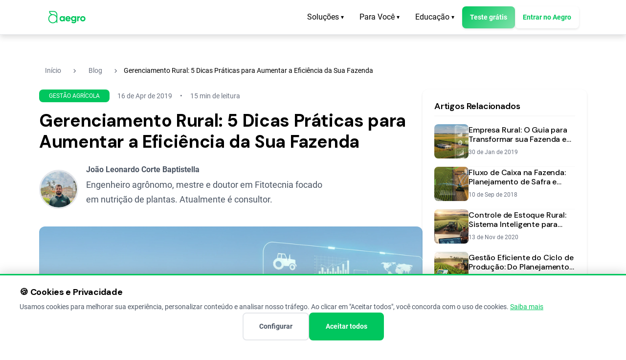

--- FILE ---
content_type: text/html
request_url: https://aegro.com.br/blog/gerenciamento-rural/
body_size: 21317
content:
<!doctype html><html lang=pt-br><head><script>window.dataLayer=window.dataLayer||[];function gtag(){dataLayer.push(arguments)}gtag("consent","default",{ad_storage:"denied",ad_user_data:"denied",ad_personalization:"denied",analytics_storage:"denied",wait_for_update:500})</script><script src=/js/consentMode.min.98c8a8ce41b8019dbdd07fb2af6530fba07b1fe0add6ede7b8a2000a9d3990d8.js integrity="sha256-mMiozkG4AZ290H+yr2Uw+6B7H+Ct1u3nuKIACp05kNg="></script><script type=module src=/js/critical/rum-ga4-v2.min.e829ff02e4cef709161b41d364b5cc84f9b20c40ccfa20071cd346751fd48f22.js integrity="sha256-6Cn/AuTO9wkWG0HTZLXMhPmyDEDM+iAHHNNGdR/UjyI=" defer></script><script>!function(e,t,n,s){e[s]=e[s]||[],e[s].push({"gtm.start":(new Date).getTime(),event:"gtm.js"});var i=t.getElementsByTagName(n)[0],o=t.createElement(n);o.async=!0,o.src="https://www.googletagmanager.com/gtm.js?id=GTM-M66GP5PF",i.parentNode.insertBefore(o,i)}(window,document,"script","dataLayer")</script><meta charset=UTF-8><meta name=viewport content="width=device-width,initial-scale=1"><meta name=theme-color content="#00c65e"><meta name=language content="pt-BR"><link rel=preconnect href=https://fonts.googleapis.com><link rel=preconnect href=https://fonts.gstatic.com crossorigin><link rel=canonical href=https://aegro.com.br/blog/gerenciamento-rural/><link rel=alternate hreflang=pt-BR href=https://aegro.com.br/blog/gerenciamento-rural/><link rel=alternate hreflang=x-default href=https://aegro.com.br/blog/gerenciamento-rural/><title>Gerenciamento Rural: 5 Dicas Práticas para Aumentar a Eficiência da Sua Fazenda | Blog da Aegro</title><meta name=description content="Gerenciamento rural: Saiba como melhorar a gestão de suas atividades agrícolas para tornar a fazenda mais eficiente e produtiva!"><meta name=author content="Aegro"><meta property="og:type" content="article"><meta property="og:title" content="Gerenciamento Rural: 5 Dicas Práticas para Aumentar a Eficiência da Sua Fazenda"><meta property="og:description" content="Gerenciamento rural: Saiba como melhorar a gestão de suas atividades agrícolas para tornar a fazenda mais eficiente e produtiva!"><meta property="og:site_name" content="Aegro"><meta property="og:image" content="https://aegro.com.br/images/blog/geradas/gerenciamento-rural-5-dicas-praticas-para-aumentar-a-eficiencia-da-sua-fazenda.webp"><meta property="og:url" content="https://aegro.com.br/blog/gerenciamento-rural/"><meta property="og:locale" content="pt_BR"><meta property="article:published_time" content="2019-04-16 00:00:00 +0000 UTC"><meta property="article:modified_time" content="2026-01-19 21:48:14 -0300 -0300"><meta property="article:author" content="João Leonardo Corte Baptistella"><meta property="article:section" content="gestao-agricola"><meta property="article:tag" content="gerenciamento-rural"><meta property="article:tag" content="administracao-rural"><meta property="article:tag" content="gestao-agricola"><meta property="article:tag" content="empresa-rural"><meta property="article:tag" content="software-de-gestao-agricola"><meta name=twitter:card content="summary_large_image"><meta name=twitter:title content="Gerenciamento Rural: 5 Dicas Práticas para Aumentar a Eficiência da Sua Fazenda"><meta name=twitter:description content="Gerenciamento rural: Saiba como melhorar a gestão de suas atividades agrícolas para tornar a fazenda mais eficiente e produtiva!"><meta name=twitter:image content="https://aegro.com.br/images/blog/geradas/gerenciamento-rural-5-dicas-praticas-para-aumentar-a-eficiencia-da-sua-fazenda.webp"><meta name=twitter:label1 content="Tempo de leitura"><meta name=twitter:data1 content="15 min"><meta name=twitter:label2 content="Autor"><meta name=twitter:data2 content="João Leonardo Corte Baptistella"><link rel=icon type=image/x-icon href=/favicon.ico><link rel=preload href=/fonts/roboto-400.woff2 as=font type=font/woff2 crossorigin><link rel=preload href=/fonts/roboto-700.woff2 as=font type=font/woff2 crossorigin><style data-critical-css=blog>@font-face{font-family:material symbols outlined;font-style:normal;font-weight:400;font-display:block;src:url(/fonts/material-symbols-aegro.woff2)format('woff2')}:root{--color-primary-400:#7ee2aa;--color-primary-500:#00c65e;--color-primary-600:#009e4a;--color-primary-alpha-5:rgb(0 198 94 / 5%);--color-primary-alpha-10:rgb(0 198 94 / 10%);--color-primary-alpha-25:rgb(0 198 94 / 25%);--color-primary-alpha-30:rgb(0 198 94 / 30%);--color-primary-alpha-40:rgb(0 198 94 / 40%);--color-primary-alpha-50:rgb(0 198 94 / 50%);--color-secondary-500:#024344;--color-secondary-600:#0a6668;--color-secondary-alpha-90:rgb(2 67 68 / 90%);--color-neutral-0:#fff;--color-neutral-50:#f8f8f8;--color-neutral-100:#f0f0f0;--color-neutral-200:#e5e7eb;--color-neutral-300:#d1d5db;--color-neutral-400:#9ca3af;--color-neutral-500:#6b7280;--color-neutral-600:#4b5563;--color-neutral-700:#1f2937;--color-neutral-800:#111827;--color-neutral-900:#000;--color-black-alpha-4:rgb(0 0 0 / 4%);--color-black-alpha-5:rgb(0 0 0 / 5%);--color-black-alpha-6:rgb(0 0 0 / 6%);--color-black-alpha-8:rgb(0 0 0 / 8%);--color-black-alpha-10:rgb(0 0 0 / 10%);--color-black-alpha-12:rgb(0 0 0 / 12%);--color-black-alpha-15:rgb(0 0 0 / 15%);--color-black-alpha-20:rgb(0 0 0 / 20%);--color-black-alpha-25:rgb(0 0 0 / 25%);--color-black-alpha-30:rgb(0 0 0 / 30%);--color-black-alpha-40:rgb(0 0 0 / 40%);--color-black-alpha-60:rgb(0 0 0 / 60%);--color-black-alpha-70:rgb(0 0 0 / 70%);--color-black-alpha-80:rgb(0 0 0 / 80%);--color-white-alpha-10:rgb(255 255 255 / 10%);--color-white-alpha-15:rgb(255 255 255 / 15%);--color-white-alpha-20:rgb(255 255 255 / 20%);--color-white-alpha-25:rgb(255 255 255 / 25%);--color-white-alpha-40:rgb(255 255 255 / 40%);--color-white-alpha-80:rgb(255 255 255 / 80%);--color-success-500:#34d399;--color-error-500:#e53e3e;--color-warning-500:#fbbf24;--color-info-500:#007bff;--color-success-bg:#e8f5e9;--color-error-bg:#fff3e0;--color-info-bg:#e3f2fd;--color-success-alpha-5:rgb(52 211 153 / 5%);--color-success-alpha-30:rgb(52 211 153 / 30%);--color-success-alpha-50:rgb(52 211 153 / 50%);--color-error-alpha-5:rgb(248 113 113 / 5%);--color-error-alpha-50:rgb(229 62 62 / 50%);--color-star-gold:#ffd700;--color-star-amber:#ffc107;--color-star-orange:#ff9800;--color-whatsapp:#25D366;--color-accent-orange:#ff6b00;--gradient-primary:linear-gradient(135deg, var(--color-primary-500) 0%, var(--color-primary-400) 100%);--gradient-secondary:linear-gradient(135deg, var(--color-secondary-500) 0%, var(--color-secondary-600) 100%);--gradient-statistic:linear-gradient(135deg, var(--color-secondary-500) 0%, var(--color-secondary-alpha-90) 100%);--gradient-text:linear-gradient(135deg, var(--color-neutral-0) 0%, var(--color-neutral-200) 100%);--color-text-primary:var(--color-neutral-900);--color-text-secondary:var(--color-neutral-600);--color-text-body:var(--color-neutral-600);--color-text-muted:var(--color-neutral-500);--color-text-light:var(--color-neutral-0);--color-text-on-primary:var(--color-neutral-0);--color-bg-primary:var(--color-primary-500);--color-bg-secondary:var(--color-secondary-500);--color-bg-light:var(--color-neutral-50);--color-bg-dark:var(--color-secondary-500);--color-bg-surface:var(--color-neutral-0);--color-border-light:var(--color-neutral-200);--color-border-medium:var(--color-neutral-300);--color-border-dark:var(--color-neutral-500);--color-overlay:var(--color-black-alpha-80);--color-focus-ring:var(--color-primary-alpha-50);--color-hover-bg:var(--color-black-alpha-5)}:root{--font-base:'Roboto','Open Sans',-apple-system,blinkmacsystemfont,'Segoe UI',helvetica,arial,sans-serif,'Apple Color Emoji','Segoe UI Emoji';--font-heading:'DM Sans','Open Sans',-apple-system,blinkmacsystemfont,'Segoe UI',helvetica,arial,sans-serif,'Apple Color Emoji','Segoe UI Emoji';--font-light:300;--font-normal:400;--font-medium:500;--font-semibold:600;--font-bold:700;--text-xs:0.75rem;--text-sm:0.875rem;--text-base:1rem;--text-lg:1.125rem;--text-xl:1.25rem;--text-2xl:1.5rem;--text-3xl:1.875rem;--text-4xl:2.25rem;--text-5xl:3rem;--text-6xl:3.5rem;--line-height-tight:1.2;--line-height-normal:1.5;--line-height-relaxed:1.7;--line-height-loose:2;--letter-spacing-tight:-0.01em;--letter-spacing-normal:0;--letter-spacing-wide:0.025em;--letter-spacing-wider:0.05em}:root{--spacing-0:0;--spacing-1:0.25rem;--spacing-2:0.5rem;--spacing-3:0.75rem;--spacing-4:1rem;--spacing-5:1.25rem;--spacing-6:1.5rem;--spacing-8:2rem;--spacing-12:3rem;--spacing-14:3.5rem;--spacing-16:4rem;--spacing-18:4.5rem;--spacing-24:6rem;--spacing-32:8rem;--spacing-40:10rem;--shadow-xs:0 1px 2px var(--color-black-alpha-5);--shadow-sm:0 2px 4px var(--color-black-alpha-10);--shadow-md:0 4px 12px var(--color-black-alpha-15);--shadow-lg:0 10px 25px var(--color-black-alpha-15);--shadow-xl:0 15px 35px var(--color-black-alpha-20);--shadow-focus:0 0 0 3px var(--color-primary-alpha-25);--border-width-focus:3px;--border-radius-none:0;--border-radius-sm:0.25rem;--border-radius-md:0.5rem;--border-radius-lg:0.75rem;--border-radius-full:9999px;--border-radius-circle:50%;--container-sm:640px;--container-md:768px;--container-lg:1024px;--container-xl:1200px;--comments-min-height:200px;--form-min-height:150px;--form-min-height-mobile:280px}:root{--image-size-small:400px;--image-size-medium:768px;--image-size-large:1200px;--image-size-full:1920px}:root{--bp-sm:480px;--bp-md:768px;--bp-lg:1024px;--bp-xl:1200px;--timing-function:cubic-bezier(0.4, 0, 0.2, 1)}:root{--z-negative:-1;--z-base:0;--z-content:10;--z-elevate:20;--z-dropdown:100;--z-sticky:200;--z-fixed:300;--z-overlay:400;--z-modal-backdrop:500;--z-modal:600;--z-popover:700;--z-toast:800;--z-tooltip:900;--z-emergency:1000}:root{--transform-hover:translateY(-4px)}*,::after,::before{box-sizing:border-box}*{margin:0;padding:0}img,picture,svg{display:block;max-width:100%;height:auto}button{font:inherit}ol,ul{list-style:none}button{background:0 0;border:none}html{scroll-behavior:smooth;max-width:100%;overflow-x:hidden}body{font-family:var(--font-base);font-size:var(--text-base);line-height:var(--line-height-normal);color:var(--color-text-body);background-color:var(--color-neutral-0);-webkit-font-smoothing:antialiased;-moz-osx-font-smoothing:grayscale;max-width:100%;overflow-x:hidden}main{padding-top:90px}a{text-decoration:none;color:var(--color-primary-500)}h1,h2,h3{font-family:var(--font-heading);font-weight:var(--font-bold);line-height:var(--line-height-tight);color:var(--color-text-primary);margin-bottom:var(--spacing-4);letter-spacing:var(--letter-spacing-tight)}h1{font-size:var(--text-4xl)}h2{font-size:var(--text-3xl)}h3{font-size:var(--text-2xl)}p{margin-bottom:var(--spacing-4);line-height:var(--line-height-relaxed)}p:last-child{margin-bottom:0}a{color:var(--color-primary-500);text-decoration:none}button{font-family:var(--font-base);font-size:var(--text-base);border:none;background:0 0;padding:0}img{max-width:100%;height:auto;display:block;border-radius:var(--border-radius-md)}svg{max-width:100%;height:auto;fill:currentcolor}picture{display:block}picture img{width:100%;height:auto}.container{width:90%;max-width:var(--container-xl);margin:0 auto;padding:0 var(--spacing-4);box-sizing:border-box}.section{padding-top:var(--spacing-32);padding-bottom:var(--spacing-16);position:relative;max-width:100%;box-sizing:border-box}.grid-2-cols{display:grid;grid-template-columns:repeat(2,1fr);gap:var(--spacing-12);max-width:100%;overflow:hidden}.media-column{display:flex;align-items:center;justify-content:center;max-width:100%;overflow:hidden}.button{display:inline-block;font-weight:var(--font-semibold);text-align:center;padding:var(--spacing-2)var(--spacing-6);border-radius:var(--border-radius-md);box-shadow:var(--shadow-sm);will-change:transform;position:relative;overflow:hidden;text-decoration:none;border:none;font-size:var(--text-base);letter-spacing:var(--letter-spacing-normal);line-height:1.5;font-family:var(--font-base)}.button::after{content:'';position:absolute;top:50%;left:50%;width:5px;height:5px;background:var(--color-white-alpha-40);opacity:0;border-radius:100%;transform:scale(1,1)translate(-50%,-50%);transform-origin:50% 50%}.button--primary{background:var(--gradient-primary);color:var(--color-neutral-0);box-shadow:var(--shadow-sm);border-radius:var(--border-radius-md)}.button--link{color:var(--color-primary-500);padding:0;background:0 0;box-shadow:none;font-weight:var(--font-medium)}.button--nav{padding:var(--spacing-3)var(--spacing-4);font-size:var(--text-sm);font-weight:var(--font-semibold);border-radius:var(--border-radius-md)}.button--nav.button--primary{background-color:var(--color-primary-500);color:var(--color-neutral-0)}.tabs{display:flex;flex-wrap:wrap;justify-content:center;gap:var(--spacing-2);margin-bottom:var(--spacing-6)}.tab{display:inline-flex;align-items:center;justify-content:center;padding:var(--spacing-2)var(--spacing-6);background-color:var(--color-neutral-0);border:1px solid var(--color-neutral-200);border-radius:var(--border-radius-full);font-size:var(--text-sm);font-weight:var(--font-medium);color:var(--color-text-secondary);box-shadow:var(--shadow-sm);text-decoration:none;white-space:nowrap;position:relative}.tab__icon{font-size:var(--text-lg);margin-right:var(--spacing-1);display:inline-flex;align-items:center;flex-shrink:0}.tab__text{white-space:nowrap}.material-symbols-outlined{font-family:material symbols outlined;font-weight:400;font-style:normal;font-size:inherit;line-height:1;letter-spacing:normal;text-transform:none;display:inline-block;white-space:nowrap;overflow-wrap:normal;direction:ltr;font-feature-settings:'liga';-webkit-font-smoothing:antialiased}.material-symbols-outlined{font-variation-settings:'FILL' 0,'GRAD' 0,'opsz' 24,'wght' 400}.nav__link{display:inline-flex;align-items:center;padding:var(--spacing-2)var(--spacing-4);color:var(--color-text-primary);text-decoration:none;font-weight:var(--font-normal);font-size:var(--text-base);border-radius:var(--border-radius-md);position:relative}.top-bar-content{display:flex;justify-content:space-between;align-items:center;height:70px;padding:0 var(--spacing-4)}.logo img{height:30px;width:auto}.nav-links{display:flex;gap:var(--spacing-4);align-items:center}.nav-item{position:relative;display:flex;align-items:center}.dropdown{position:relative}.dropdown-arrow{margin-left:var(--spacing-1);font-size:var(--text-xs)}.dropdown-content{position:absolute;top:100%;left:0;min-width:220px;background-color:var(--color-neutral-0);border-radius:var(--border-radius-md);box-shadow:var(--shadow-md);padding:var(--spacing-1)0;margin-top:var(--spacing-1);z-index:var(--z-dropdown);opacity:0;visibility:hidden;transform:translateY(10px)}.dropdown-link{display:block;padding:var(--spacing-2)var(--spacing-4);color:var(--color-text-body);text-decoration:none;font-size:var(--text-sm);white-space:nowrap}.site-header{position:fixed;top:0;left:0;right:0;z-index:var(--z-fixed);background-color:var(--color-neutral-0);border-bottom:1px solid var(--color-neutral-200);box-shadow:var(--shadow-md)}:root{--store-badge-width:180px;--store-badge-height:54px;--store-badge-gap:24px;--store-badge-margin:var(--spacing-4)}.tagline{font-size:var(--text-lg);font-weight:var(--font-semibold);color:var(--color-primary-500);letter-spacing:var(--letter-spacing-wider);line-height:var(--line-height-normal);margin-bottom:var(--spacing-3)}.headline{font-size:var(--text-3xl);font-weight:var(--font-bold);line-height:var(--line-height-tight);margin-bottom:var(--spacing-4);color:var(--color-text-primary)}.description{font-size:var(--text-lg);color:var(--color-text-body);line-height:var(--line-height-relaxed);margin-bottom:var(--spacing-6)}.description-hero{font-size:var(--text-xl);color:var(--color-text-body);line-height:var(--line-height-relaxed);margin-bottom:var(--spacing-12);text-align:left}.video-modal{position:fixed;top:0;left:0;right:0;bottom:0;z-index:var(--z-modal);display:flex;align-items:center;justify-content:center;opacity:0;visibility:hidden}.video-modal-overlay{position:absolute;top:0;left:0;right:0;bottom:0;background-color:var(--color-overlay)}.video-modal-content{position:relative;width:95%;max-width:1280px;max-height:90vh;background-color:var(--color-neutral-0);border-radius:var(--border-radius-lg);overflow:hidden;box-shadow:var(--shadow-xl);transform:translateY(20px);z-index:var(--z-content)}.video-modal-header{display:flex;justify-content:space-between;align-items:center;padding:var(--spacing-4)var(--spacing-6);border-bottom:1px solid var(--color-neutral-50)}.video-modal-title{margin:0;font-size:var(--text-3xl);color:var(--color-text-primary)}.video-modal-body{padding:0}.video-container{position:relative;width:100%;aspect-ratio:16/9}.blog-page{padding:var(--spacing-6)0 var(--spacing-16)}.categories-wrapper{display:flex;flex-wrap:wrap;justify-content:center;gap:var(--spacing-4);padding:0 var(--spacing-4)}.articles-grid{display:grid;grid-template-columns:repeat(auto-fill,minmax(350px,1fr));gap:var(--spacing-12);margin-top:var(--spacing-6);margin-bottom:var(--spacing-16)}.article-card{border-radius:var(--border-radius-lg);overflow:hidden;box-shadow:var(--shadow-sm);background-color:var(--color-neutral-0);height:100%;display:flex}.article-card-link{display:flex;flex-direction:column;color:inherit;text-decoration:none;height:100%}.article-image-container{position:relative;height:200px;overflow:hidden}.article-thumbnail{width:100%;height:100%;-o-object-fit:cover;object-fit:cover}.article-card .article-category{position:absolute;top:var(--spacing-4);left:var(--spacing-4);background-color:var(--color-primary-500);color:var(--color-neutral-0);padding:var(--spacing-1)var(--spacing-2);border-radius:var(--border-radius-md);text-transform:uppercase;font-size:var(--text-xs);font-weight:var(--font-medium)}.sl-demo{position:absolute;top:0;left:0;width:100%;height:100%;border:1px solid;box-shadow:0 0 18px rgb(26 19 72/15%);border-radius:10px;box-sizing:border-box}.demo-modal{position:fixed;top:0;left:0;right:0;bottom:0;z-index:var(--z-modal,1000);display:flex;align-items:center;justify-content:center;padding:var(--spacing-6,1.5rem);opacity:0;visibility:hidden;will-change:opacity}.demo-modal__overlay{position:absolute;top:0;left:0;right:0;bottom:0;background-color:var(--color-overlay)}.demo-modal__container{position:relative;width:90%;max-width:900px;background-color:var(--color-neutral-0);border-radius:var(--border-radius-lg);box-shadow:var(--shadow-lg,0 10px 15px -3px var(--color-black-alpha-10));transform:scale(.95);z-index:var(--z-content);display:flex;flex-direction:column}.demo-modal__header{display:flex;justify-content:space-between;align-items:center;padding:var(--spacing-4,1rem)var(--spacing-6,1.5rem);border-bottom:1px solid var(--color-neutral-300);flex-shrink:0}.demo-modal__title{font-size:var(--text-lg,1.125rem);font-weight:var(--font-semibold,600);margin:0}.demo-modal__content{padding:var(--spacing-6,1.5rem);overflow-y:auto;flex-grow:1}.breadcrumb{margin-top:var(--spacing-4);margin-bottom:1rem;display:flex;justify-content:left}.breadcrumb-list{display:flex;flex-wrap:wrap;align-items:center}.breadcrumb-item{display:flex;align-items:center}.breadcrumb-link{font-size:var(--text-sm);color:var(--color-text-muted);padding:var(--spacing-1)var(--spacing-3);border-radius:var(--border-radius-sm);text-decoration:none}.breadcrumb-separator{display:flex;align-items:center;color:var(--color-text-muted);margin:0 .5rem}:root{--mobile-breakpoint:768px;--mobile-menu-bg:var(--color-neutral-0);--mobile-menu-border:var(--color-neutral-200);--mobile-menu-hover:var(--color-neutral-50);--mobile-menu-padding:var(--spacing-5);--mobile-menu-item-height:48px;--mobile-menu-header-height:60px}.mobile-menu-toggle{display:none;width:40px;height:40px;background:0 0;border:none;padding:var(--spacing-2);position:relative;z-index:var(--z-elevate)}.hamburger-line{display:block;width:24px;height:2px;background:var(--color-text-primary);margin:var(--spacing-1)0;transform-origin:center;flex-shrink:0}.mobile-menu{position:fixed;top:0;left:0;width:100%;height:100%;background:var(--mobile-menu-bg);transform:translateX(-100%);z-index:var(--z-elevate);overflow-y:auto;-webkit-overflow-scrolling:touch}.mobile-menu-header{display:flex;justify-content:flex-end;align-items:center;height:var(--mobile-menu-header-height);padding:0 var(--mobile-menu-padding);border-bottom:1px solid var(--mobile-menu-border);position:relative;z-index:var(--z-content)}.mobile-menu-list{list-style:none;padding:0;margin:0;position:relative;z-index:var(--z-content)}.mobile-menu-item{border-bottom:1px solid var(--mobile-menu-border)}.mobile-menu-link,.submenu-toggle{display:block;padding:var(--spacing-4)var(--mobile-menu-padding);color:var(--color-text-primary);text-decoration:none;font-size:var(--text-base);line-height:1.5;font-weight:500}.submenu-toggle{width:100%;background:0 0;border:none;display:flex;justify-content:space-between;align-items:center;text-align:left}.mobile-submenu{list-style:none;padding:0;margin:0;max-height:0;overflow:hidden;background:var(--mobile-menu-hover)}.mobile-submenu li{border-top:1px solid var(--mobile-menu-border)}.mobile-submenu-link{display:block;padding:var(--spacing-3)var(--mobile-menu-padding)12px calc(var(--mobile-menu-padding) * 2);color:var(--color-text-primary);text-decoration:none;font-size:var(--text-sm)}.mobile-menu-cta{padding:var(--mobile-menu-padding);position:relative;z-index:var(--z-content)}.mobile-menu-cta a{display:block;text-align:center;padding:var(--spacing-3)24px;border-radius:var(--border-radius-sm);text-decoration:none;font-weight:600}@supports(padding:max(0px)){.mobile-menu{padding-top:max(0px,env(safe-area-inset-top));padding-bottom:max(0px,env(safe-area-inset-bottom))}}.skip-link{position:absolute;top:-9999px;left:50%;transform:translateX(-50%);background-color:var(--color-primary-500);color:var(--color-neutral-0);padding:var(--spacing-3)var(--spacing-6);z-index:var(--z-modal);border-radius:0 0 var(--border-radius-md)var(--border-radius-md);text-decoration:none;font-weight:var(--font-bold);box-shadow:var(--shadow-md);opacity:0}.whatsapp-button{position:fixed;bottom:20px;right:20px;z-index:var(--z-toast);background-color:var(--color-whatsapp);color:var(--color-neutral-0);width:60px;height:60px;border-radius:50%;display:flex;align-items:center;justify-content:center;box-shadow:var(--shadow-sm)}.whatsapp-button svg{width:32px;height:32px;fill:var(--color-neutral-0)}.newsletter-form__submit .submit-loading{display:inline-block}.newsletter-form__submit .submit-loading[hidden]{display:none !important}.newsletter-form__feedback{margin-top:1rem;padding:.75rem 1rem;border-radius:4px;font-size:.95rem}.newsletter-form__feedback:empty{display:none}.text-primary{color:var(--color-primary-500)}.text-dark{color:var(--color-text-primary)}.headline-hero{color:var(--color-text-primary);font-size:var(--text-5xl)}.headline-dark{color:var(--color-text-primary)}.bg-white{background-color:var(--color-neutral-0)}.modal-close{background:0 0;border:none;padding:var(--spacing-1,.25rem);color:var(--color-text-muted);display:flex;align-items:center;justify-content:center}.skip-link{position:absolute;top:-40px;left:6px;background:var(--color-neutral-900);color:var(--color-neutral-0);padding:var(--spacing-2);text-decoration:none;z-index:var(--z-tooltip);border-radius:var(--border-radius-sm)}</style><link rel=preload href=/css/main.min.880dd890731be80bff25fc97521651c91430962717fda858f99722255919111a.css as=style onload='this.onload=null,this.rel="stylesheet"' integrity="sha256-iA3YkHMb6Av/JfyXUhZRyRQwlicX/ahY+ZciJVkZERo="><noscript><link rel=stylesheet href=/css/main.min.880dd890731be80bff25fc97521651c91430962717fda858f99722255919111a.css integrity="sha256-iA3YkHMb6Av/JfyXUhZRyRQwlicX/ahY+ZciJVkZERo="></noscript><link rel=preload as=style href="https://fonts.googleapis.com/css2?family=DM+Sans:wght@400;500;600;700&family=Open+Sans:wght@400&display=swap" onload='this.onload=null,this.rel="stylesheet"'><noscript><link rel=stylesheet href="https://fonts.googleapis.com/css2?family=DM+Sans:wght@400;500;600;700&family=Open+Sans:wght@400&display=swap"></noscript><script>!function(){var e=function(){const e=document.querySelectorAll('link[rel="preload"][as="style"]');e.length>0&&e.forEach(e=>{const t=e.getAttribute("href");t&&function(e){const t=document.createElement("link");t.rel="stylesheet",t.href=e,t.media="all",requestAnimationFrame(()=>{document.head.appendChild(t)})}(t)})};"loading"===document.readyState?document.addEventListener("DOMContentLoaded",e,{once:!0}):e()}()</script></head><body itemscope itemtype=https://schema.org/BlogPosting data-page-type=blog-post data-page-category=gestao-agricola><a href=#main-content class=skip-link>Pular para o conteúdo principal</a><noscript><iframe src="https://www.googletagmanager.com/ns.html?id=GTM-M66GP5PF" height=0 width=0 style=display:none;visibility:hidden></iframe></noscript><header class=site-header><nav class=top-bar role=navigation aria-label="Main Navigation"><div class=container><div class=top-bar-content><div class=logo><a href=/ aria-label="Aegro - Software de Gestão Rural"><img src=/images/global/aegro-logo.webp alt="Aegro - Software de Gestão Rural" width=162 height=60 loading=eager fetchpriority=high></a></div><div class="nav-links desktop-nav"><div class="nav-item dropdown"><button type=button class="nav__link button button--link" aria-expanded=false aria-haspopup=true aria-controls=dropdown-menu-0 aria-label="Abrir menu de Soluções">
Soluções
<span class=dropdown-arrow aria-hidden=true>▾</span></button><div id=dropdown-menu-0 class=dropdown-content role=menu><a href=/solucoes/gestao-financeira-propriedade-rural class=dropdown-link role=menuitem>Gestão Financeira
</a><a href=/solucoes/gestao-rural class=dropdown-link role=menuitem>Gestão de Campo
</a><a href=/solucoes/nota-fiscal-produtor-rural class=dropdown-link role=menuitem>Nota Fiscal
</a><a href=/solucoes/integracoes-aegro class=dropdown-link role=menuitem>Integrações</a></div></div><div class="nav-item dropdown"><button type=button class="nav__link button button--link" aria-expanded=false aria-haspopup=true aria-controls=dropdown-menu-1 aria-label="Abrir menu de Para Você">
Para Você
<span class=dropdown-arrow aria-hidden=true>▾</span></button><div id=dropdown-menu-1 class=dropdown-content role=menu><a href=/para-voce/produtor-rural class=dropdown-link role=menuitem>Produtor Rural
</a><a href=/para-voce/contabilidade-do-agronegocio class=dropdown-link role=menuitem>Contador
</a><a href=/para-voce/software-para-consultor-agronomico class=dropdown-link role=menuitem>Agrônomo</a></div></div><div class="nav-item dropdown"><button type=button class="nav__link button button--link" aria-expanded=false aria-haspopup=true aria-controls=dropdown-menu-2 aria-label="Abrir menu de Educação">
Educação
<span class=dropdown-arrow aria-hidden=true>▾</span></button><div id=dropdown-menu-2 class=dropdown-content role=menu><a href=/blog class=dropdown-link role=menuitem>Artigos de Gestão Rural
</a><a href=/cursos class=dropdown-link role=menuitem>Cursos Online
</a><a href=/blog/categories/historias-de-sucesso/ class=dropdown-link role=menuitem>Casos de Sucesso
</a><a href=https://suporte.aegro.com.br/suporte/ class=dropdown-link role=menuitem>Central de Ajuda</a></div></div><a href=https://app.aegro.com.br/register class="button button--nav button--primary">Teste grátis
</a><a href=https://app.aegro.com.br/login class="button button--nav">Entrar no Aegro</a></div><button class=mobile-menu-toggle aria-label="Abrir menu de navegação" aria-expanded=false aria-controls=mobile-menu>
<span class=hamburger-line></span>
<span class=hamburger-line></span>
<span class=hamburger-line></span></button></div></div></nav><nav id=mobile-menu class=mobile-menu aria-hidden=true><div class=mobile-menu-header><button class=modal-close aria-label="Fechar menu">
<span class=material-symbols-outlined aria-hidden=true>close</span></button></div><ul class=mobile-menu-list><li class="mobile-menu-item has-submenu"><button class=submenu-toggle aria-expanded=false aria-label="Expandir submenu de Soluções">
Soluções
<span class=material-symbols-outlined aria-hidden=true>expand_more</span></button><ul class=mobile-submenu><li><a href=/solucoes/gestao-financeira-propriedade-rural class=mobile-submenu-link>Gestão Financeira</a></li><li><a href=/solucoes/gestao-rural class=mobile-submenu-link>Gestão de Campo</a></li><li><a href=/solucoes/nota-fiscal-produtor-rural class=mobile-submenu-link>Nota Fiscal</a></li><li><a href=/solucoes/integracoes-aegro class=mobile-submenu-link>Integrações</a></li></ul></li><li class="mobile-menu-item has-submenu"><button class=submenu-toggle aria-expanded=false aria-label="Expandir submenu de Para Você">
Para Você
<span class=material-symbols-outlined aria-hidden=true>expand_more</span></button><ul class=mobile-submenu><li><a href=/para-voce/produtor-rural class=mobile-submenu-link>Produtor Rural</a></li><li><a href=/para-voce/contabilidade-do-agronegocio class=mobile-submenu-link>Contador</a></li><li><a href=/para-voce/software-para-consultor-agronomico class=mobile-submenu-link>Agrônomo</a></li></ul></li><li class="mobile-menu-item has-submenu"><button class=submenu-toggle aria-expanded=false aria-label="Expandir submenu de Educação">
Educação
<span class=material-symbols-outlined aria-hidden=true>expand_more</span></button><ul class=mobile-submenu><li><a href=/blog class=mobile-submenu-link>Artigos de Gestão Rural</a></li><li><a href=/cursos class=mobile-submenu-link>Cursos Online</a></li><li><a href=/blog/categories/historias-de-sucesso/ class=mobile-submenu-link>Casos de Sucesso</a></li><li><a href=https://suporte.aegro.com.br/suporte/ class=mobile-submenu-link>Central de Ajuda</a></li></ul></li><li class=mobile-menu-item><div class=mobile-menu-cta><a href=https://app.aegro.com.br/register class=button--primary>Teste grátis</a></div></li><li class=mobile-menu-item><a href=https://app.aegro.com.br/login class=mobile-menu-link>Entrar no Aegro</a></li></ul></nav></header><main id=main-content role=main aria-label="Conteúdo principal" tabindex=-1><main class=blog-detail><div class=container><nav class=breadcrumb aria-label='Breadcrumb navigation'><ol class=breadcrumb-list itemscope itemtype=https://schema.org/BreadcrumbList><li class=breadcrumb-item itemprop=itemListElement itemscope itemtype=https://schema.org/ListItem><a href=/ class=breadcrumb-link itemprop=item><span itemprop=name>Início</span>
</a><span class=breadcrumb-separator aria-hidden=true><span class=material-symbols-outlined aria-hidden=true>navigate_next</span>
</span><meta itemprop=position content='1'></li><li class=breadcrumb-item itemprop=itemListElement itemscope itemtype=https://schema.org/ListItem><a href=/blog/ class=breadcrumb-link itemprop=item><span itemprop=name>Blog</span>
</a><span class=breadcrumb-separator aria-hidden=true><span class=material-symbols-outlined aria-hidden=true>navigate_next</span>
</span><meta itemprop=position content='2'></li><li class=breadcrumb-item itemprop=itemListElement itemscope itemtype=https://schema.org/ListItem><span class=breadcrumb-current aria-current=page itemprop=name>Gerenciamento Rural: 5 Dicas Práticas para Aumentar a Eficiência da Sua Fazenda</span>
<meta itemprop=position content='3'></li></ol></nav><div class=blog-layout><div class=blog-main-column><article class=blog-article itemscope itemtype=https://schema.org/BlogPosting><div class=article-category-wrapper><span class=article-category>Gestão Agrícola</span>
<time datetime=2019-04-16 class=article-date itemprop=datePublished>16 de Apr de 2019</time>
<span class=article-reading-time>15 min de leitura</span></div><h1 class=article-title itemprop=headline>Gerenciamento Rural: 5 Dicas Práticas para Aumentar a Eficiência da Sua Fazenda</h1><div class=author-container><picture><source srcset="/images/autores/joao-leonardo-corte-baptistella_hu_d9b75c181679af48.webp 240w" sizes="(max-width: 768px) 100vw, 768px" type=image/webp><source srcset="/images/autores/joao-leonardo-corte-baptistella_hu_d9b75c181679af48.webp 240w" sizes="(max-width: 768px) 100vw, 768px" type=image/webp><img src=/images/autores/joao-leonardo-corte-baptistella_hu_d9b75c181679af48.webp alt="Foto de perfil de João Leonardo Corte Baptistella" width=60 height=60 class=author-photo itemprop=image loading=lazy decoding=async></picture><div class=author-details><a href=/authors/joao-leonardo-corte-baptistella/ class=author-name itemprop=author>João Leonardo Corte Baptistella</a>
<span class=author-bio>Engenheiro agrônomo, mestre e doutor em Fitotecnia focado em nutrição de plantas. Atualmente é consultor.</span></div></div><div class=article-hero><img src=/images/blog/geradas/gerenciamento-rural-5-dicas-praticas-para-aumentar-a-eficiencia-da-sua-fazenda.webp alt="Imagem de destaque do artigo: Gerenciamento Rural: 5 Dicas Práticas para Aumentar a Eficiência da Sua Fazenda" class=hero-image itemprop=image width=1920 height=1080 loading=eager fetchpriority=high></div><div class="article-content prose-content" itemprop=articleBody><h2 id=índice>Índice</h2><ul><li><a href=#**gerenciamento-rural-como-o-sistema-funciona-na-pratica**><strong>Gerenciamento Rural: Como o Sistema Funciona na Prática</strong></a><ul><li><a href=#esteja-aberto-a-mudar-seu-ponto-de-vista-para-nao-ficar-para-tras>Esteja aberto a mudar seu ponto de vista para não ficar para trás!</a></li></ul></li><li><a href=#**5-passos-praticos-para-melhorar-seu-gerenciamento-rural**><strong>5 Passos Práticos para Melhorar seu Gerenciamento Rural</strong></a><ul><li><a href=#**1-tenha-sempre-um-bom-plano**><strong>1. Tenha Sempre um Bom Plano</strong></a></li><li><a href=#**2-assuma-o-volante-com-um-bom-gerenciamento**><strong>2. Assuma o Volante com um Bom Gerenciamento</strong></a></li><li><a href=#**3-estoque-o-tanque-de-combustivel-da-sua-empresa**><strong>3. Estoque: O Tanque de Combustível da sua Empresa</strong></a></li><li><a href=#**4-planeje-as-operacoes-com-antecedencia**><strong>4. Planeje as Operações com Antecedência</strong></a></li><li><a href=#**5-fluxo-de-caixa-a-conta-precisa-fechar**><strong>5. Fluxo de Caixa: A Conta Precisa Fechar</strong></a></li></ul></li><li><a href=#**simplifique-seu-gerenciamento-rural**><strong>Simplifique seu Gerenciamento Rural</strong></a><ul><li><a href=#exemplo-de-analise-de-rentabilidade-em-uma-fazenda-pelo-aegro><em>Exemplo de análise de rentabilidade em uma fazenda pelo Aegro</em></a></li></ul></li><li><a href=#**conclusao**><strong>Conclusão</strong></a></li><li><a href=#glossario>Glossário</a></li><li><a href=#veja-como-o-aegro-pode-ajudar-a-superar-esses-desafios>Veja como o Aegro pode ajudar a superar esses desafios</a></li><li><a href=#perguntas-frequentes>Perguntas Frequentes</a><ul><li><a href=#qual-a-principal-diferenca-entre-administracao-rural-e-gestao-agricola>Qual a principal diferença entre administração rural e gestão agrícola?</a></li><li><a href=#sou-um-pequeno-produtor-como-posso-comecar-a-aplicar-o-conceito-de-empresa-rural-de-forma-simples>Sou um pequeno produtor. Como posso começar a aplicar o conceito de &rsquo;empresa rural&rsquo; de forma simples?</a></li><li><a href=#quais-as-vantagens-de-usar-um-software-de-gestao-agricola-em-vez-de-planilhas>Quais as vantagens de usar um software de gestão agrícola em vez de planilhas?</a></li><li><a href=#por-que-o-controle-de-estoque-de-insumos-e-tao-crucial-para-o-sucesso-da-safra>Por que o controle de estoque de insumos é tão crucial para o sucesso da safra?</a></li><li><a href=#o-que-significa-na-pratica-olhar-da-porteira-para-fora>O que significa na prática olhar da &lsquo;porteira para fora&rsquo;?</a></li><li><a href=#qual-a-importancia-de-planejar-as-operacoes-e-a-manutencao-do-maquinario-com-antecedencia>Qual a importância de planejar as operações e a manutenção do maquinário com antecedência?</a></li></ul></li><li><a href=#artigos-relevantes>Artigos Relevantes</a></li></ul><p>O setor agropecuário é extremamente competitivo e não há mais espaço para amadorismo. O produtor rural, que sempre dominou as atividades da <strong>porteira para dentro</strong>, agora precisa ajustar seu sistema de produção para atender às exigências que vêm da porteira para fora.</p><p>Para ter sucesso nesse novo cenário, é fundamental ter uma gestão eficiente de todas as atividades da propriedade.</p><p>Neste artigo, reuni algumas dicas práticas que vão facilitar o seu gerenciamento rural, ajudando a tornar sua operação <strong>mais produtiva e lucrativa</strong>. Vamos conferir juntos!</p><h2 id=gerenciamento-rural-como-o-sistema-funciona-na-prática><strong>Gerenciamento Rural: Como o Sistema Funciona na Prática</strong></h2><p>O agronegócio de hoje envolve muito mais do que apenas plantar e colher. Ele é um sistema complexo que conecta as <strong>propriedades rurais</strong>, o mercado consumidor e todos os recursos que utilizamos para produzir.</p><aside class="callout callout--info" role=note aria-label="ℹ️ Saiba Mais"><div class=callout__header><span class=callout__icon aria-hidden=true><svg width="24" height="24" viewBox="0 0 24 24" fill="none" stroke="currentColor" stroke-width="2" stroke-linecap="round" stroke-linejoin="round"><circle cx="12" cy="12" r="10"/><path d="M12 16v-4"/><path d="M12 8h.01"/></svg>
</span><strong class=callout__title>ℹ️ Saiba Mais</strong>
<button class="callout__share-button js-share-trigger" type=button title=Compartilhe! data-share-title="Gerenciamento Rural: 5 Dicas Práticas para Aumentar a Eficiência da Sua Fazenda — ℹ️ Saiba Mais" data-share-text="Gerenciar &amp;amp;#39;da porteira para fora&amp;amp;#39; significa entender que o preço da sua saca depende de fatores globais; se você não conhece seu custo de produção exato, não saberá o momento ideal de vender para …" data-share-url=https://aegro.com.br/blog/gerenciamento-rural/ data-share-content-type=callout aria-label="Compartilhar: Gerenciamento Rural: 5 Dicas Práticas para Aumentar a Eficiência da Sua Fazenda — ℹ️ Saiba Mais">
<svg class="callout__share-icon" width="18" height="18" viewBox="0 0 24 24" fill="none" stroke="currentColor" stroke-width="2" stroke-linecap="round" stroke-linejoin="round" aria-hidden="true"><circle cx="18" cy="5" r="3"/><circle cx="6" cy="12" r="3"/><circle cx="18" cy="19" r="3"/><line x1="8.59" y1="13.51" x2="15.42" y2="17.49"/><line x1="15.41" y1="6.51" x2="8.59" y2="10.49"/></svg>
<span class=sr-only>Compartilhar</span></button></div><div class=callout__content>Gerenciar &lsquo;da porteira para fora&rsquo; significa entender que o preço da sua saca depende de fatores globais; se você não conhece seu custo de produção exato, não saberá o momento ideal de vender para garantir lucro.</div></aside><p>Atualmente, não adianta apenas conhecer profundamente o que acontece dentro da fazenda. É crucial entender também o que acontece fora dela. Fatores externos, como a economia global, a variação do câmbio, e até mesmo as leis e impostos, afetam diretamente o <strong>agronegócio brasileiro</strong>.</p><p>Por isso, mais do que apenas produzir, precisamos gerenciar e administrar todas essas informações para alcançar os melhores resultados. Muitas vezes, isso exige mudanças significativas na forma como a produção é organizada.</p><h3 id=esteja-aberto-a-mudar-seu-ponto-de-vista-para-não-ficar-para-trás>Esteja aberto a mudar seu ponto de vista para não ficar para trás!</h3><p>Um bom gerenciamento rural começa com uma mudança de mentalidade: os produtores devem enxergar sua propriedade como uma <strong><a href=/blog/lideranca-empresa-rural-desafios-como-supera/>empresa rural</a></strong>.</p><p>Ao aplicar o <strong><a href=/blog/conceito-de-empresa-rural/>conceito de empresa rural</a></strong>, você se torna capaz de gerenciar todas as atividades, ter controle total das finanças, analisar melhor o mercado e avaliar o desempenho do seu negócio. O resultado é uma empresa <strong>mais eficiente e rentável</strong> a longo prazo.</p><p>Para chegar lá, precisamos entender três conceitos-chave que, apesar de parecidos, têm funções diferentes:</p><ul><li><strong>Empresa Rural:</strong> É a sua propriedade vista como um negócio, com objetivos claros de <a href=/tags/lucro/>lucro</a> e crescimento.</li><li><strong><a href=/blog/gestao-rural-com-planilhas/>Administração Rural</a>:</strong> Focada no planejamento estratégico. É aqui que você define metas de longo prazo, como &ldquo;aumentar a produção em 20% nos próximos 5 anos&rdquo;.</li><li><strong><a href=/blog/gestao-agricola/>Gestão Agrícola</a>:</strong> É a parte prática. Envolve o controle do dia a dia, como organizar o <a href=/tags/plantio/>plantio</a>, gerenciar o estoque e acompanhar o fluxo de caixa para garantir que as metas da administração sejam cumpridas.</li></ul><p>Parece muita coisa, mas não se preocupe! Aqui no Blog do <a href=/tags/aegro/>Aegro</a>, temos materiais excelentes para te ajudar. Recomendo a leitura destes dois artigos:</p><ul><li><strong><a href=/blog/o-que-e-administracao-rural/><em>“O que é administração rural e como usar em sua propriedade”</em></a></strong></li><li><strong><a href=/blog/melhorar-a-gestao-de-fazendas/><em>“Como negociar preços mesmo sendo pequeno produtor através da gestão de fazendas”</em></a></strong></li></ul><p>Eles vão te ajudar a entender a importância de se <strong>organizar</strong> para <strong>melhorar os resultados</strong> da sua empresa rural.</p><figure class="shareable-image-wrapper media-figure media-figure--medium media-figure--align-center"><div class=shareable-image data-share-title="o &amp;#39;Painel de Controle&amp;#39; do software de gestão agrícola Aegro. A tela é dividida em seções que fornecem uma visã" data-share-text="Confira: o &amp;#39;Painel de Controle&amp;#39; do software de gestão agrícola Aegro. A tela é dividida em seções que fornecem uma visã" data-share-url=https://aegro.com.br/blog/gerenciamento-rural/ role=button tabindex=0 aria-label="Compartilhar: o &amp;#39;Painel de Controle&amp;#39; do software de gestão agrícola Aegro. A tela é dividida em seções que fornecem uma visã"><picture><source srcset="/images/blog/painel-de-controle-para-gestao-agricola-completa-a-3_hu_8878ca5bd4da2f75.webp 480w, /images/blog/painel-de-controle-para-gestao-agricola-completa-a-3_hu_27ad86e5549ac2a5.webp 768w" sizes="(max-width: 768px) 100vw, 768px" type=image/webp><source srcset="/images/blog/painel-de-controle-para-gestao-agricola-completa-a-3_hu_8878ca5bd4da2f75.webp 480w, /images/blog/painel-de-controle-para-gestao-agricola-completa-a-3_hu_27ad86e5549ac2a5.webp 768w" sizes="(max-width: 768px) 100vw, 768px" type=image/webp><img src=/images/blog/painel-de-controle-para-gestao-agricola-completa-a-3_hu_8878ca5bd4da2f75.webp alt="o &amp;#39;Painel de Controle&amp;#39; do software de gestão agrícola Aegro. A tela é dividida em seções que fornecem uma visã" width=908 height=619 title="Painel de Controle para Gestão Agrícola Completa | Aegro" class="media-figure__image shareable-image__img" loading=lazy decoding=async>
</picture><button class=shareable-image__button aria-label="Compartilhar o &amp;#39;Painel de Controle&amp;#39; do software de gestão agrícola Aegro. A tela é dividida em seções que fornecem uma visã" type=button>
<svg class="shareable-image__icon" width="20" height="20" viewBox="0 0 24 24" fill="none" stroke="currentColor" stroke-width="2" stroke-linecap="round" stroke-linejoin="round" aria-hidden="true"><circle cx="18" cy="5" r="3"/><circle cx="6" cy="12" r="3"/><circle cx="18" cy="19" r="3"/><line x1="8.59" y1="13.51" x2="15.42" y2="17.49"/><line x1="15.41" y1="6.51" x2="8.59" y2="10.49"/></svg>
<span class=shareable-image__hint>Compartilhar</span></button></div></figure><a href="https://app.aegro.com.br/rich-content?reference=5%20planilhas%20para%20controle%20da%20fazenda" target=_blank rel="noopener noreferrer" class=mr-banner-link data-mr-banner=true data-mr-material=kit-5-planilhas-controle-fazenda data-mr-type=kit data-mr-position=1 data-mr-title="5 planilhas para controle da fazenda"><img src=/images/blog/mrs/banner-kit-5-planilhas-controle-fazenda.webp alt="5 planilhas para controle da fazenda" class=mr-banner-image loading=lazy width=1200 height=630></a><h4 id=exemplo-de-gerenciamento-rural-fácil-e-ágil-com-o-software><em>Exemplo de gerenciamento rural fácil e ágil com o software <a href=https://aegro.com.br>Aegro</a></em></h4><h2 id=5-passos-práticos-para-melhorar-seu-gerenciamento-rural><strong>5 Passos Práticos para Melhorar seu Gerenciamento Rural</strong></h2><h3 id=1-tenha-sempre-um-bom-plano><strong>1. Tenha Sempre um Bom Plano</strong></h3><p>Pense na sua <strong><a href=/blog/planejamento-da-empresa-rural/>empresa rural</a></strong> como um caminhão fazendo uma entrega importante. O <strong><a href=/blog/mandamentos-planejamento-agricola/>planejamento</a></strong> é o mapa dessa viagem. Ele detalha:</p><ul><li>As melhores rotas para chegar ao destino (o mercado).</li><li>As paradas estratégicas (momentos de <a href=/tags/plantio/>plantio</a>, colheita, etc.).</li><li>Quanto você vai gastar com combustível e pedágio (custos de produção).</li><li>O que você precisa levar na viagem (insumos, ferramentas).</li></ul><p>Durante o percurso, você pode pegar um caminho errado ou encontrar um obstáculo na pista. Nessas horas, conhecer rotas alternativas é o que te salva.</p><h4 id=um-bom-planejamento-faz-exatamente-isso-te-mostra-os-melhores-caminhos-a-seguir-e-como-contornar-imprevistos-quando-eles-aparecem>Um bom planejamento faz exatamente isso: te mostra os melhores caminhos a seguir e como contornar imprevistos quando eles aparecem!</h4><figure class="shareable-image-wrapper media-figure media-figure--medium media-figure--align-center"><div class=shareable-image data-share-title="a interface de um software de gestão agrícola, especificamente um quadro de atividades no estilo Kanban. A tel" data-share-text="Confira: a interface de um software de gestão agrícola, especificamente um quadro de atividades no estilo Kanban. A tel" data-share-url=https://aegro.com.br/blog/gerenciamento-rural/ role=button tabindex=0 aria-label="Compartilhar: a interface de um software de gestão agrícola, especificamente um quadro de atividades no estilo Kanban. A tel"><picture><source srcset="/images/blog/gestao-de-tarefas-agricolas-com-quadro-de-atividad_hu_2a8fba13cd678caf.webp 480w, /images/blog/gestao-de-tarefas-agricolas-com-quadro-de-atividad_hu_ed1badcc1609450d.webp 768w" sizes="(max-width: 768px) 100vw, 768px" type=image/webp><source srcset="/images/blog/gestao-de-tarefas-agricolas-com-quadro-de-atividad_hu_2a8fba13cd678caf.webp 480w, /images/blog/gestao-de-tarefas-agricolas-com-quadro-de-atividad_hu_ed1badcc1609450d.webp 768w" sizes="(max-width: 768px) 100vw, 768px" type=image/webp><img src=/images/blog/gestao-de-tarefas-agricolas-com-quadro-de-atividad_hu_2a8fba13cd678caf.webp alt="a interface de um software de gestão agrícola, especificamente um quadro de atividades no estilo Kanban. A tel" width=1024 height=668 title="Gestão de Tarefas Agrícolas com Quadro de Atividades" class="media-figure__image shareable-image__img" loading=lazy decoding=async>
</picture><button class=shareable-image__button aria-label="Compartilhar a interface de um software de gestão agrícola, especificamente um quadro de atividades no estilo Kanban. A tel" type=button>
<svg class="shareable-image__icon" width="20" height="20" viewBox="0 0 24 24" fill="none" stroke="currentColor" stroke-width="2" stroke-linecap="round" stroke-linejoin="round" aria-hidden="true"><circle cx="18" cy="5" r="3"/><circle cx="6" cy="12" r="3"/><circle cx="18" cy="19" r="3"/><line x1="8.59" y1="13.51" x2="15.42" y2="17.49"/><line x1="15.41" y1="6.51" x2="8.59" y2="10.49"/></svg>
<span class=shareable-image__hint>Compartilhar</span></button></div><figcaption class=media-figure__caption><em>Exemplo de cronograma de atividades dentro do planejamento no <a href=https://aegro.com.br>Aegro</a></em></figcaption></figure><p>Mas para decidir qual caminho seguir, você precisa de um bom motorista&mldr;</p><h3 id=2-assuma-o-volante-com-um-bom-gerenciamento><strong>2. Assuma o Volante com um Bom Gerenciamento</strong></h3><p>O <strong>gerenciamento rural</strong> coloca você no volante desse caminhão. Com ele, você passa a <strong>controlar cada detalhe da sua empresa</strong> durante toda a jornada, desde o <a href=/tags/plantio/>plantio</a> até a venda da produção.</p><p>Gerenciar significa controlar as diversas atividades do dia a dia da fazenda. Uma parte essencial disso é manter um <strong>histórico detalhado</strong> de todos os processos, pois essas informações são a base para tomar decisões mais inteligentes.</p><h4 id=em-outras-palavras-sabendo-exatamente-onde-você-está-fica-muito-mais-fácil-decidir-para-onde-ir>Em outras palavras: sabendo exatamente onde você está, fica muito mais fácil decidir para onde ir.</h4><p>Assim como ao dirigir, você precisa prestar atenção ao que acontece ao seu redor antes de fazer uma manobra. Isso significa <strong>ficar atento ao mercado</strong> em que sua empresa está inserida. Pergunte-se sempre:</p><ul><li>Como o mercado funciona?</li><li>Qual produto ele está exigindo?</li><li>Quanto ele está disposto a pagar por esse produto?</li></ul><p>Essas respostas são fundamentais para avaliar o desempenho do seu negócio e podem definir tudo o que acontece dentro da porteira.</p><figure class="shareable-image-wrapper media-figure media-figure--medium media-figure--align-center"><div class=shareable-image data-share-title="ilustração estilizada que retrata uma parceria de sucesso no ambiente rural. Em primeiro plano, um agricultor," data-share-text="Confira: ilustração estilizada que retrata uma parceria de sucesso no ambiente rural. Em primeiro plano, um agricultor," data-share-url=https://aegro.com.br/blog/gerenciamento-rural/ role=button tabindex=0 aria-label="Compartilhar: ilustração estilizada que retrata uma parceria de sucesso no ambiente rural. Em primeiro plano, um agricultor,"><picture><source srcset="/images/blog/gestao-de-compras-e-fornecedores-no-agronegocio_hu_1028b185abf9348.webp 480w, /images/blog/gestao-de-compras-e-fornecedores-no-agronegocio_hu_5f01c9f350642ea9.webp 768w" sizes="(max-width: 768px) 100vw, 768px" type=image/webp><source srcset="/images/blog/gestao-de-compras-e-fornecedores-no-agronegocio_hu_1028b185abf9348.webp 480w, /images/blog/gestao-de-compras-e-fornecedores-no-agronegocio_hu_5f01c9f350642ea9.webp 768w" sizes="(max-width: 768px) 100vw, 768px" type=image/webp><img src=/images/blog/gestao-de-compras-e-fornecedores-no-agronegocio_hu_1028b185abf9348.webp alt="ilustração estilizada que retrata uma parceria de sucesso no ambiente rural. Em primeiro plano, um agricultor," width=923 height=540 title="Gestão de Compras e Fornecedores no Agronegócio" class="media-figure__image shareable-image__img" loading=lazy decoding=async>
</picture><button class=shareable-image__button aria-label="Compartilhar ilustração estilizada que retrata uma parceria de sucesso no ambiente rural. Em primeiro plano, um agricultor," type=button>
<svg class="shareable-image__icon" width="20" height="20" viewBox="0 0 24 24" fill="none" stroke="currentColor" stroke-width="2" stroke-linecap="round" stroke-linejoin="round" aria-hidden="true"><circle cx="18" cy="5" r="3"/><circle cx="6" cy="12" r="3"/><circle cx="18" cy="19" r="3"/><line x1="8.59" y1="13.51" x2="15.42" y2="17.49"/><line x1="15.41" y1="6.51" x2="8.59" y2="10.49"/></svg>
<span class=shareable-image__hint>Compartilhar</span></button></div><figcaption class=media-figure__caption><em>(Fonte: Datacoper)</em></figcaption></figure><h3 id=3-estoque-o-tanque-de-combustível-da-sua-empresa><strong>3. Estoque: O Tanque de Combustível da sua Empresa</strong></h3><p>De forma simples, o estoque é o tanque de combustível do seu caminhão. O combustível da sua empresa rural são os insumos que você usa para produzir: <strong><a href=/blog/semente-de-milho/>sementes</a></strong>, <strong><a href=/blog/adubacao-soja-guia-completo/>adubos</a></strong>, produtos fitossanitários, diesel, peças de trator, etc.</p><aside class="callout callout--warning" role=note aria-label="⚠️ Evite Este Erro"><div class=callout__header><span class=callout__icon aria-hidden=true><svg width="24" height="24" viewBox="0 0 24 24" fill="none" stroke="currentColor" stroke-width="2" stroke-linecap="round" stroke-linejoin="round"><path d="m21.73 18-8-14a2 2 0 00-3.48.0l-8 14A2 2 0 004 21h16a2 2 0 001.73-3z"/><path d="M12 9v4"/><path d="M12 17h.01"/></svg>
</span><strong class=callout__title>⚠️ Evite Este Erro</strong>
<button class="callout__share-button js-share-trigger" type=button title=Compartilhe! data-share-title="Gerenciamento Rural: 5 Dicas Práticas para Aumentar a Eficiência da Sua Fazenda — ⚠️ Evite Este Erro" data-share-text="Erro comum: Se você não registra as entradas e saídas de insumos no momento exato em que ocorrem, o saldo do estoque fica incorreto, resultando em compras de última hora com preços mais altos." data-share-url=https://aegro.com.br/blog/gerenciamento-rural/ data-share-content-type=callout aria-label="Compartilhar: Gerenciamento Rural: 5 Dicas Práticas para Aumentar a Eficiência da Sua Fazenda — ⚠️ Evite Este Erro">
<svg class="callout__share-icon" width="18" height="18" viewBox="0 0 24 24" fill="none" stroke="currentColor" stroke-width="2" stroke-linecap="round" stroke-linejoin="round" aria-hidden="true"><circle cx="18" cy="5" r="3"/><circle cx="6" cy="12" r="3"/><circle cx="18" cy="19" r="3"/><line x1="8.59" y1="13.51" x2="15.42" y2="17.49"/><line x1="15.41" y1="6.51" x2="8.59" y2="10.49"/></svg>
<span class=sr-only>Compartilhar</span></button></div><div class=callout__content>Erro comum: Se você não registra as entradas e saídas de insumos no momento exato em que ocorrem, o saldo do estoque fica incorreto, resultando em compras de última hora com preços mais altos.</div></aside><p>Ninguém quer ficar parado no meio da estrada por falta de gasolina, certo? Da mesma forma, quantidades insuficientes de insumos podem atrasar ou até inviabilizar o <strong><a href=/blog/plantio-de-milho/>plantio</a></strong>, a adubação de cobertura e os tratos culturais.</p><p>É essencial manter um <strong>estoque organizado e um controle detalhado de entradas e saídas</strong>. Você precisa saber:</p><ul><li>De quem comprou.</li><li>Quanto pagou por cada item.</li><li>A quantidade exata disponível.</li><li>Onde cada produto está guardado (em qual galpão, por exemplo).</li></ul><p>Para te ajudar a começar, preparei uma <strong>planilha gratuita</strong> de controle de estoque. É só baixar e pôr a mão na massa!</p><h3 id=4-planeje-as-operações-com-antecedência><strong>4. Planeje as Operações com Antecedência</strong></h3><p>Com o estoque em ordem, o próximo passo é <strong>planejar as atividades da propriedade</strong> para garantir a máxima eficiência. Organize-se da seguinte forma:</p><ol><li><strong>Revisão do Maquinário:</strong> Comece programando a revisão e a manutenção do seu <strong><a href=/blog/maquinario-agricola/>maquinário agrícola</a></strong>. Não deixe para a véspera do <a href=/tags/plantio/>plantio</a>.</li><li><strong>Detalhamento das Operações:</strong> Em seguida, detalhe o que cada operação vai precisar. Liste os insumos, as <strong>máquinas</strong>, os operadores necessários e a época correta para realizar cada tarefa.</li></ol><h4 id=a-ideia-é-planejar-cada-operação-em-detalhes>A ideia é planejar cada operação em detalhes!</h4><p>Dessa forma, as máquinas estarão sempre prontas para o trabalho, e a quantidade de insumos e pessoal estará perfeitamente ajustada para cada atividade. Isso organiza o cronograma ao longo do ano e evita gargalos.</p><p>Com essas medidas, é possível maximizar a qualidade das operações, otimizar o uso de insumos e da mão de obra, <strong>evitando contratempos e gastos desnecessários.</strong></p><h3 id=5-fluxo-de-caixa-a-conta-precisa-fechar><strong>5. Fluxo de Caixa: A Conta Precisa Fechar</strong></h3><p>O fluxo de caixa é o monitoramento de <strong>todas as entradas e saídas de dinheiro</strong> da sua empresa rural.</p><p>Voltando à analogia do caminhão: você precisa registrar <strong>todos os custos e despesas</strong> da viagem (combustível, manutenção, pedágio) para garantir que eles não sejam maiores que o valor recebido pelo frete no final.</p><p>A lógica é a mesma:</p><ul><li><strong>Registre os gastos:</strong> Mantenha um histórico detalhado do que foi gasto com sementes, adubos, serviços de terceiros, fretes, <strong><a href=/blog/imposto-de-renda-para-produtor-rural/>impostos</a></strong> e outros custos.</li><li><strong>Registre os recebimentos:</strong> Anote tudo o que você recebeu com as vendas dos seus produtos.</li></ul><p>Com esses dados, você pode elaborar um fluxo de caixa e descobrir se sua operação está realmente dando <a href=/tags/lucro/>lucro</a>. Essa análise também ajuda a identificar onde é possível <strong><a href=/blog/software-para-produtor-rural/>reduzir custos</a></strong>.</p><p>Para facilitar sua vida, separei uma <strong>planilha gratuita de fluxo de caixa</strong>. Com certeza, ela vai te ajudar no dia a dia!</p><aside class="callout callout--tip" role=note aria-label="💡 Resumindo"><div class=callout__header><span class=callout__icon aria-hidden=true><svg width="24" height="24" viewBox="0 0 24 24" fill="none" stroke="currentColor" stroke-width="2" stroke-linecap="round" stroke-linejoin="round"><path d="M15 14c.2-1 .7-1.7 1.5-2.5 1-.9 1.5-2.2 1.5-3.5A6 6 0 006 8c0 1 .2 2.2 1.5 3.5.7.7 1.3 1.5 1.5 2.5"/><path d="M9 18h6"/><path d="M10 22h4"/></svg>
</span><strong class=callout__title>💡 Resumindo</strong>
<button class="callout__share-button js-share-trigger" type=button title=Compartilhe! data-share-title="Gerenciamento Rural: 5 Dicas Práticas para Aumentar a Eficiência da Sua Fazenda — 💡 Resumindo" data-share-text="O fluxo de caixa é o termômetro da fazenda. Se as saídas constantes superam as entradas sazonais sem planejamento, sua reserva acaba; por isso, registre cada custo fixo e variável para prever furos no …" data-share-url=https://aegro.com.br/blog/gerenciamento-rural/ data-share-content-type=callout aria-label="Compartilhar: Gerenciamento Rural: 5 Dicas Práticas para Aumentar a Eficiência da Sua Fazenda — 💡 Resumindo">
<svg class="callout__share-icon" width="18" height="18" viewBox="0 0 24 24" fill="none" stroke="currentColor" stroke-width="2" stroke-linecap="round" stroke-linejoin="round" aria-hidden="true"><circle cx="18" cy="5" r="3"/><circle cx="6" cy="12" r="3"/><circle cx="18" cy="19" r="3"/><line x1="8.59" y1="13.51" x2="15.42" y2="17.49"/><line x1="15.41" y1="6.51" x2="8.59" y2="10.49"/></svg>
<span class=sr-only>Compartilhar</span></button></div><div class=callout__content>O fluxo de caixa é o termômetro da fazenda. Se as saídas constantes superam as entradas sazonais sem planejamento, sua reserva acaba; por isso, registre cada custo fixo e variável para prever furos no caixa.</div></aside><h2 id=simplifique-seu-gerenciamento-rural><strong>Simplifique seu Gerenciamento Rural</strong></h2><p>Existem várias maneiras de fazer o gerenciamento rural. Você pode usar cadernos e <strong><a href=/blog/planilhas-agricolas/>planilhas</a></strong>, mas o volume de informações é tão grande que fica difícil manter tudo organizado. Pior ainda, é complicado extrair dados úteis desses registros para tomar decisões sobre o futuro.</p><aside class="callout callout--tip" role=note aria-label="💡 Dica de Quem Já Fez"><div class=callout__header><span class=callout__icon aria-hidden=true><svg width="24" height="24" viewBox="0 0 24 24" fill="none" stroke="currentColor" stroke-width="2" stroke-linecap="round" stroke-linejoin="round"><path d="M15 14c.2-1 .7-1.7 1.5-2.5 1-.9 1.5-2.2 1.5-3.5A6 6 0 006 8c0 1 .2 2.2 1.5 3.5.7.7 1.3 1.5 1.5 2.5"/><path d="M9 18h6"/><path d="M10 22h4"/></svg>
</span><strong class=callout__title>💡 Dica de Quem Já Fez</strong>
<button class="callout__share-button js-share-trigger" type=button title=Compartilhe! data-share-title="Gerenciamento Rural: 5 Dicas Práticas para Aumentar a Eficiência da Sua Fazenda — 💡 Dica de Quem Já Fez" data-share-text="Se o volume de dados da sua fazenda impede uma análise rápida por talhão, então é hora de migrar para um software de gestão para automatizar cálculos de rentabilidade e liberar tempo para decisões …" data-share-url=https://aegro.com.br/blog/gerenciamento-rural/ data-share-content-type=callout aria-label="Compartilhar: Gerenciamento Rural: 5 Dicas Práticas para Aumentar a Eficiência da Sua Fazenda — 💡 Dica de Quem Já Fez">
<svg class="callout__share-icon" width="18" height="18" viewBox="0 0 24 24" fill="none" stroke="currentColor" stroke-width="2" stroke-linecap="round" stroke-linejoin="round" aria-hidden="true"><circle cx="18" cy="5" r="3"/><circle cx="6" cy="12" r="3"/><circle cx="18" cy="19" r="3"/><line x1="8.59" y1="13.51" x2="15.42" y2="17.49"/><line x1="15.41" y1="6.51" x2="8.59" y2="10.49"/></svg>
<span class=sr-only>Compartilhar</span></button></div><div class=callout__content>Se o volume de dados da sua fazenda impede uma análise rápida por talhão, então é hora de migrar para um software de gestão para automatizar cálculos de rentabilidade e liberar tempo para decisões estratégicas.</div></aside><p>Além disso, quando queremos um <strong>nível de detalhamento maior</strong>, como o custo por talhão, por exemplo, a tarefa se complica bastante.</p><p>É aqui que um <strong><a href=/blog/o-que-e-software-de-gestao-da-fazenda/>software de gestão agrícola</a></strong>, como o <a href=/tags/aegro/>Aegro</a>, facilita (e muito!) o gerenciamento da sua empresa rural.</p><p>Com ele, você consegue controlar o estoque detalhadamente, planejar as atividades da <strong><a href=/blog/melhorar-a-gestao-de-fazendas/>fazenda</a></strong>, manter um fluxo de caixa automatizado e, o mais importante, <strong>obter relatórios de custos e <a href=/tags/rentabilidade/>rentabilidade</a></strong> com poucos cliques.</p><figure class="media-figure media-figure--medium media-figure--align-center"><a href=https://conhecimento.aegro.com.br/contato-demonstracao-aegro><video autoplay loop muted playsinline preload=metadata width=800 height=286 poster=/images/blog/relatorio-de-rentabilidade-da-safra-no-software-ae-6-poster.jpg class=media-figure__video aria-label="Painel de resumo financeiro e de produção no software de gestão agrícola Aegro">
<source src=/images/blog/relatorio-de-rentabilidade-da-safra-no-software-ae-6.webm type=video/webm><source src=/images/blog/relatorio-de-rentabilidade-da-safra-no-software-ae-6.mp4 type=video/mp4><img src=/images/blog/relatorio-de-rentabilidade-da-safra-no-software-ae-6.gif alt="Painel de resumo financeiro e de produção no software de gestão agrícola Aegro" title="Relatório de Rentabilidade da Safra no Software Aegro" width=800 height=286 loading=lazy decoding=async class=media-figure__image></video></a><p><img src=https://blog.aegro.com.br/wp-content/uploads/2019/04/gerenciamento-rural-rentabilidade-1.png alt="Exemplo de análise de rentabilidade em uma fazenda pelo Aegro" loading=lazy decoding=async></p><p>Confira algumas opções para começar a gerenciar sua propriedade com o <a href=/tags/aegro/>Aegro</a> agora mesmo:</p><ul><li><a href=https://app.aegro.com.br/><strong>Teste grátis do sistema completo por 7 dias</strong></a>;</li><li><a href="https://play.google.com/store/apps/details?id=com.aegro.aegroapp&amp;hl=pt_BR">Aegro Campo</a>;</li><li><a href="https://itunes.apple.com/bm/app/aegro/id1105392365?mt=8"><strong>Aplicativo gratuito para celular iOS</strong></a>;</li><li><a href=https://www.orbia.ag/produto/33324/BY4029/0/aegro-aplicativo-de-gestao-rural-para-fazendas-e-consultorias><strong>Utilize seus Pontos Bayer para contratar a versão completa do Aegro</strong></a>.</li></ul><h2 id=conclusão><strong>Conclusão</strong></h2><p>Vimos como o gerenciamento rural é fundamental para conduzir sua propriedade como uma empresa de sucesso. E a boa notícia é que ele não precisa ser um bicho de sete cabeças!</p><p>Com um bom gerenciamento, você conhece a fundo seu sistema de produção e controla cada passo para melhorar o desempenho e alcançar seus objetivos. Sua empresa rural se torna mais eficiente e dinâmica, pronta para enfrentar as adversidades que possam surgir no caminho.</p><p>Você pode dar o primeiro passo hoje mesmo com as planilhas de controle de estoque e fluxo de caixa. Mas para realmente profissionalizar sua operação, vale a pena investir em um software de gestão agrícola para agilizar esses processos e ter mais tempo para o que realmente importa.</p><a href="https://app.aegro.com.br/rich-content?reference=Fluxo%20de%20Caixa%20da%20Empresa%20Rural" target=_blank rel="noopener noreferrer" class=mr-banner-link data-mr-banner=true data-mr-material=planilha-fluxo-caixa-empresa-rural data-mr-type=planilha data-mr-position=2 data-mr-title="Fluxo de Caixa da Empresa Rural"><img src=/images/blog/mrs/banner-planilha-fluxo-caixa-empresa-rural.webp alt="Fluxo de Caixa da Empresa Rural" class=mr-banner-image loading=lazy width=1200 height=630></a><hr><h2 id=glossário>Glossário</h2><ul><li><p><strong>Administração Rural</strong>: Refere-se ao planejamento estratégico e de longo prazo da propriedade. Envolve a definição de metas e objetivos, como aumentar a <a href=/tags/produtividade/>produtividade</a> ou expandir a área plantada nos próximos anos.</p></li><li><p><strong>Empresa Rural</strong>: Conceito que trata a propriedade agrícola como um negócio com fins lucrativos. Essa abordagem implica em ter controle financeiro, planejamento e análise de mercado para tomar decisões que visem a <a href=/tags/rentabilidade/>rentabilidade</a>.</p></li><li><p><strong>Fluxo de Caixa</strong>: Ferramenta de controle financeiro que registra todas as entradas (vendas) e saídas (custos e despesas) de dinheiro da propriedade. Ajuda a entender se a operação está sendo lucrativa e a identificar oportunidades de economia.</p></li><li><p><strong>Gestão Agrícola</strong>: Focada na execução e controle das atividades do dia a dia da fazenda. Envolve o gerenciamento prático de operações como plantio, aplicação de <a href=/tags/defensivos/>defensivos</a>, colheita e controle de estoque.</p></li><li><p><strong>Insumos</strong>: Todos os materiais e produtos utilizados no processo produtivo agrícola. Inclui sementes, adubos, defensivos agrícolas, combustíveis e peças para maquinário.</p></li><li><p><strong>Porteira para dentro / para fora</strong>: Expressão que divide as preocupações do produtor. &ldquo;Porteira para dentro&rdquo; refere-se a tudo que acontece na fazenda (<a href=/tags/plantio/>plantio</a>, manejo, colheita), enquanto &ldquo;porteira para fora&rdquo; abrange fatores externos como mercado, logística, câmbio e legislação.</p></li><li><p><strong>Software de gestão agrícola</strong>: Programa de computador ou aplicativo desenvolvido para auxiliar no gerenciamento da fazenda. Centraliza informações sobre finanças, estoque, operações e maquinário, gerando relatórios que facilitam a tomada de decisão.</p></li></ul><h2 id=veja-como-o-aegro-pode-ajudar-a-superar-esses-desafios>Veja como o Aegro pode ajudar a superar esses desafios</h2><p>Controlar o fluxo de caixa e lidar com as obrigações fiscais, como os impostos e o Livro Caixa Digital, pode ser uma grande dor de cabeça quando feito em planilhas. Ferramentas de gestão agrícola como o <a href=/tags/aegro/>Aegro</a> automatizam esses processos, centralizando todas as despesas e receitas em um só lugar. Isso não só economiza um tempo precioso, mas também gera relatórios precisos que ajudam a reduzir custos e evitar erros com o fisco.</p><p>Da mesma forma, o planejamento das operações e o controle de estoque se tornam muito mais eficientes. Um sistema integrado garante que você saiba exatamente a quantidade de insumos disponível, conectando essa informação diretamente ao cronograma de atividades. Assim, a manutenção do maquinário e a compra de <a href=/tags/defensivos/>defensivos</a> acontecem no momento certo, sem atrasos ou gastos inesperados.</p><p>Que tal simplificar o gerenciamento da sua fazenda e tomar decisões mais seguras?</p><a href="https://app.aegro.com.br/rich-content?reference=Informativo%3A%20Diagn%C3%B3stico%20de%20Gest%C3%A3o%20360%C2%BA" target=_blank rel="noopener noreferrer" class=mr-banner-link data-mr-banner=true data-mr-material=informativo-diagnostico-gestao-360 data-mr-type=ebook data-mr-position=3 data-mr-title="Informativo: Diagnóstico de Gestão 360º"><img src=/images/blog/mrs/banner-informativo-diagnostico-gestao-360.webp alt="Informativo: Diagnóstico de Gestão 360º" class=mr-banner-image loading=lazy width=1200 height=630></a><p><strong><a href=https://app.aegro.com.br/register>Experimente o Aegro gratuitamente</a></strong> e descubra como ter mais lucratividade e controle.</p><h2 id=perguntas-frequentes>Perguntas Frequentes</h2><h3 id=qual-a-principal-diferença-entre-administração-rural-e-gestão-agrícola>Qual a principal diferença entre administração rural e gestão agrícola?</h3><p>A administração rural é focada no planejamento estratégico de longo prazo, definindo metas e objetivos para a propriedade, como aumentar a <a href=/tags/produtividade/>produtividade</a> em 20% em 5 anos. Já a gestão agrícola cuida da execução prática e do controle das atividades do dia a dia, como o gerenciamento do estoque e o fluxo de caixa, para garantir que as metas estratégicas sejam alcançadas.</p><h3 id=sou-um-pequeno-produtor-como-posso-começar-a-aplicar-o-conceito-de-empresa-rural-de-forma-simples>Sou um pequeno produtor. Como posso começar a aplicar o conceito de &rsquo;empresa rural&rsquo; de forma simples?</h3><p>Comece mudando sua mentalidade e registrando tudo. O primeiro passo prático é criar um controle de fluxo de caixa, anotando todas as entradas e saídas de dinheiro, mesmo que em uma planilha. Em seguida, organize seu estoque para saber exatamente o que possui. Esses dois controles já fornecem uma visão clara da saúde financeira e operacional do seu negócio.</p><h3 id=quais-as-vantagens-de-usar-um-software-de-gestão-agrícola-em-vez-de-planilhas>Quais as vantagens de usar um software de gestão agrícola em vez de planilhas?</h3><p>Enquanto planilhas são um bom começo, um software de gestão integra todas as áreas da fazenda (financeiro, estoque, operações) em um só lugar. Ele automatiza cálculos, gera relatórios de custos por talhão com poucos cliques e reduz o risco de erros manuais. Isso economiza tempo e oferece dados mais precisos para tomar decisões estratégicas.</p><h3 id=por-que-o-controle-de-estoque-de-insumos-é-tão-crucial-para-o-sucesso-da-safra>Por que o controle de estoque de insumos é tão crucial para o sucesso da safra?</h3><p>Um controle de estoque eficiente é como o tanque de combustível da sua operação. Ele garante que você terá os insumos certos, na quantidade correta e no momento exato para cada operação, como <a href=/tags/plantio/>plantio</a> e tratos culturais. Isso evita paradas inesperadas, atrasos no cronograma e compras emergenciais com preços mais altos, impactando diretamente a <a href=/tags/produtividade/>produtividade</a> e a lucratividade.</p><h3 id=o-que-significa-na-prática-olhar-da-porteira-para-fora>O que significa na prática olhar da &lsquo;porteira para fora&rsquo;?</h3><p>Significa entender que o sucesso da sua fazenda não depende apenas da produção, mas também de fatores externos. Isso inclui acompanhar as tendências do mercado consumidor, as variações do câmbio que afetam o preço dos insumos e das <a href=/tags/commodities/>commodities</a>, e as mudanças na legislação. Estar atento a esses fatores ajuda a tomar decisões mais inteligentes sobre o que, quando e como produzir.</p><h3 id=qual-a-importância-de-planejar-as-operações-e-a-manutenção-do-maquinário-com-antecedência>Qual a importância de planejar as operações e a manutenção do maquinário com antecedência?</h3><p>Planejar com antecedência evita os famosos &lsquo;gargalos&rsquo; operacionais. Programar a revisão das máquinas antes do período de uso intenso impede quebras e atrasos durante o <a href=/tags/plantio/>plantio</a> ou a colheita. Da mesma forma, detalhar os insumos e a mão de obra para cada tarefa garante que tudo estará pronto, otimizando o tempo e evitando gastos desnecessários com contratempos.</p><h2 id=artigos-relevantes>Artigos Relevantes</h2><ul><li><strong><a href=/blog/conceito-de-empresa-rural/>Conceito de empresa rural: use em sua fazenda e melhore seu negócio</a>:</strong> Este artigo aprofunda o conceito central do artigo principal: a transição da visão da fazenda para uma &rsquo;empresa rural&rsquo;. Ele oferece a base filosófica e estratégica, detalhando o que essa mudança de mentalidade implica nas áreas de produção, finanças e mercado, servindo como o &lsquo;porquê&rsquo; fundamental para as 5 dicas práticas apresentadas.</li><li><strong><a href=/blog/planejamento-da-empresa-rural/>Como reduzir o custo da safra com um fluxo de caixa efetivo</a>:</strong> Enquanto o artigo principal introduz o &lsquo;Fluxo de Caixa&rsquo; como a quinta dica, este candidato o transforma em uma ferramenta prática para redução de custos. Ele detalha as categorias de despesas e ensina a usar os dados para otimizar o orçamento da safra, conectando diretamente o controle financeiro ao objetivo de aumentar a lucratividade, que é a meta do conteúdo principal.</li><li><strong><a href=/blog/controle-de-estoque-rural/>Como ter um controle de estoque rural mais eficiente</a>:</strong> Este artigo expande de forma brilhante a terceira dica (&lsquo;Estoque: O Tanque de Combustível&rsquo;). Ele vai além da simples organização, abordando o conceito financeiro de &lsquo;capital imobilizado&rsquo; e mostrando como um controle eficiente de estoque permite compras mais estratégicas e o cálculo preciso de custos por talhão, agregando uma camada de análise financeira que o texto base apenas sugere.</li><li><strong><a href=/blog/ciclo-de-producao-agricola/>21 09 08 ciclo de producao agricola</a>:</strong> Este artigo funciona como uma síntese, integrando as várias dicas do artigo principal (planejamento, finanças, estoque, operações) dentro de um framework coeso: o ciclo de produção agrícola. Ele mostra como as diferentes facetas da gestão se conectam ao longo da safra, oferecendo uma visão holística que eleva a compreensão do leitor de dicas isoladas para um sistema de gerenciamento integrado.</li><li><strong><a href=/blog/controle-estoque-agricola-caso-sucesso-custos/>Estoque sob controle: como produtor de soja organizou insumos e melhorou indicadores da fazenda</a>:</strong> Este artigo fornece a prova social e o exemplo prático que validam as teorias do artigo principal. Ao apresentar um estudo de caso real sobre controle de estoque, ele demonstra os benefícios tangíveis (redução de custos &lsquo;invisíveis&rsquo;, melhor rateio por cultura) da aplicação de uma boa gestão, tornando os conselhos mais concretos e motivadores para o leitor.</li></ul></div><footer class=article-footer><div class=article-tags><a href=/tags/gerenciamento-rural/ class=tag>Gerenciamento Rural</a>
<a href=/tags/administracao-rural/ class=tag>Administração Rural</a>
<a href=/tags/gestao-agricola/ class=tag>Gestão Agrícola</a>
<a href=/tags/empresa-rural/ class=tag>Empresa Rural</a>
<a href=/tags/software-de-gestao-agricola/ class=tag>Software De Gestão Agrícola</a></div></footer></article><section class=comments-section><script async src=https://talk.hyvor.com/embed/embed.js type=module></script><hyvor-talk-comments website-id=14281 page-id=d5b2ca06c6bfc0286cfb921790f3b66c></hyvor-talk-comments></section></div><aside class=blog-sidebar><div class=sidebar-section><h3 class=sidebar-title>Artigos Relacionados</h3><div class=popular-posts><a href=https://aegro.com.br/blog/conceito-de-empresa-rural/ class=sidebar-post><img src=/images/blog/geradas/empresa-rural-o-guia-para-transformar-sua-fazenda-em-um-negocio-de-sucesso.webp alt="Miniatura do artigo: Empresa Rural: O Guia para Transformar sua Fazenda em um Negócio de Sucesso" class=sidebar-post-image width=70 height=70><div class=sidebar-post-content><h4 class=sidebar-post-title>Empresa Rural: O Guia para Transformar sua Fazenda em um Negócio de Sucesso</h4><span class=sidebar-post-date>30 de Jan de 2019</span></div></a><a href=https://aegro.com.br/blog/planejamento-da-empresa-rural/ class=sidebar-post><img src=/images/blog/geradas/fluxo-de-caixa-na-fazenda-planejamento-de-safra-e-lucro.webp alt="Miniatura do artigo: Fluxo de Caixa na Fazenda: Planejamento de Safra e Lucro" class=sidebar-post-image width=70 height=70><div class=sidebar-post-content><h4 class=sidebar-post-title>Fluxo de Caixa na Fazenda: Planejamento de Safra e Lucro</h4><span class=sidebar-post-date>10 de Sep de 2018</span></div></a><a href=https://aegro.com.br/blog/controle-de-estoque-rural/ class=sidebar-post><img src=/images/blog/geradas/controle-de-estoque-rural-sistema-inteligente-para-aumentar-lucros.webp alt="Miniatura do artigo: Controle de Estoque Rural: Sistema Inteligente para Aumentar Lucros" class=sidebar-post-image width=70 height=70><div class=sidebar-post-content><h4 class=sidebar-post-title>Controle de Estoque Rural: Sistema Inteligente para Aumentar Lucros</h4><span class=sidebar-post-date>13 de Nov de 2020</span></div></a><a href=https://aegro.com.br/blog/ciclo-de-producao-agricola/ class=sidebar-post><img src=/images/blog/geradas/gestao-eficiente-do-ciclo-de-producao-do-planejamento-a-colheita.webp alt="Miniatura do artigo: Gestão Eficiente do Ciclo de Produção: Do Planejamento à Colheita" class=sidebar-post-image width=70 height=70><div class=sidebar-post-content><h4 class=sidebar-post-title>Gestão Eficiente do Ciclo de Produção: Do Planejamento à Colheita</h4><span class=sidebar-post-date>8 de Sep de 2021</span></div></a><a href=https://aegro.com.br/blog/controle-estoque-agricola-caso-sucesso-custos/ class=sidebar-post><img src=/images/blog/geradas/controle-de-estoque-agricola-como-reduzir-custos-invisiveis.webp alt="Miniatura do artigo: Controle de Estoque Agrícola: Como Reduzir Custos Invisíveis" class=sidebar-post-image width=70 height=70><div class=sidebar-post-content><h4 class=sidebar-post-title>Controle de Estoque Agrícola: Como Reduzir Custos Invisíveis</h4><span class=sidebar-post-date>27 de Dec de 2022</span></div></a></div></div><div class="sidebar-section sidebar-banner"><a href="https://app.aegro.com.br/register?registry-context=nfe" target=_blank rel="noopener noreferrer"><img src=/images/blog/banner-lateral/blog-banner-lateral-emissao-nota-fiscal.webp alt="Emissão de Nota Fiscal no Aegro" width=338 height=189 loading=lazy class=sidebar-banner-image></a></div><div class="sidebar-section sidebar-banner"><a href=https://conhecimento.aegro.com.br/curso-gestao-rural-na-pratica target=_blank rel="noopener noreferrer"><img src=/images/blog/banner-lateral/blog-banner-lateral-curso-gestao-rural-margareth-senne.webp alt="Curso de Gestão Rural na Prática" width=338 height=338 loading=lazy class=sidebar-banner-image></a></div><div class="sidebar-section sidebar-banner"><a href=https://app.aegro.com.br/register target=_blank rel="noopener noreferrer"><img src=/images/blog/banner-lateral/blog-banner-lateral-gestao-de-fazendas.webp alt="Gestão de Fazendas com Aegro" width=338 height=338 loading=lazy class=sidebar-banner-image></a></div><div class=sidebar-section><h3 class=sidebar-title>Categorias</h3><ul class=sidebar-categories><li><a href=/blog/categories/agricultura-de-precisao/ class=sidebar-category>Agricultura de Precisão</a></li><li><a href=/blog/categories/consultoria/ class=sidebar-category>Consultoria</a></li><li><a href=/blog/categories/contabilidade-rural/ class=sidebar-category>Contabilidade Rural</a></li><li><a href=/blog/categories/credito-rural/ class=sidebar-category>Crédito Rural</a></li><li><a href=/blog/categories/gestao-agricola/ class=sidebar-category>Gestão Agrícola</a></li><li><a href=/blog/categories/gestao-financeira/ class=sidebar-category>Gestão Financeira</a></li><li><a href=/blog/categories/historias-de-sucesso/ class=sidebar-category>Historias de Sucesso</a></li><li><a href=/blog/categories/manejo-de-doencas/ class=sidebar-category>Manejo de Doencas</a></li><li><a href=/blog/categories/manejo-de-plantas-daninhas/ class=sidebar-category>Manejo de Plantas Daninhas</a></li><li><a href=/blog/categories/manejo-integrado-de-pragas/ class=sidebar-category>Manejo Integrado de Pragas</a></li><li><a href=/blog/categories/maquinas-agricolas/ class=sidebar-category>Máquinas Agricolas</a></li><li><a href=/blog/categories/mercado-agricola/ class=sidebar-category>Mercado Agrícola</a></li><li><a href=/blog/categories/novidades-aegro/ class=sidebar-category>Novidades Aegro</a></li><li><a href=/blog/categories/planejamento-agricola/ class=sidebar-category>Planejamento Agrícola</a></li><li><a href=/blog/categories/seguranca/ class=sidebar-category>Seguranca</a></li></ul></div><div class="sidebar-section sidebar-cta"><h3 class=sidebar-cta-title>Experimente o Aegro</h3><p class=sidebar-cta-text>Comece a usar o software de gestão que está ao lado do produtor rural.</p><a href=https://app.aegro.com.br/register class="button button--primary sidebar-cta-btn text-white">Configure sua fazenda</a></div></aside></div></div></main></main><footer class=site-footer role=contentinfo><div class=container><div class="footer-row footer-brand-row"><div class=footer-brand-left><a href=/ class=footer-logo aria-label="Aegro - Software de Gestão Rural"><img src=/images/global/aegro-logo.webp alt="Aegro - Software de Gestão Rural" width=120 height=40 loading=lazy></a><p class=footer-tagline>SOFTWARE #1 DE GESTÃO DE FAZENDAS NO BRASIL.</p></div><div class=footer-column><div class="button-group button-group--store"><div class=store-badges><a href=https://apps.apple.com/br/app/aegro-campo/id1105392365 class="store-badge store-badge--apple" target=_blank rel="noopener noreferrer" aria-label="Baixar na App Store (abre em nova aba)"><img src=/images/global/app-store-apple-badge.svg alt="Baixar na App Store" width=180 height=54 class=store-badge__image loading=lazy>
</a><a href="https://play.google.com/store/apps/details?id=com.aegro.aegroapp&amp;hl=pt_BR" class="store-badge store-badge--google" target=_blank rel="noopener noreferrer" aria-label="Disponível no Google Play (abre em nova aba)"><img src=/images/global/google-play-badge.svg alt="Get it on Google Play" width=180 height=54 class=store-badge__image loading=lazy></a></div></div></div></div><div class="footer-row footer-nav-row"><div class=footer-nav-section><h3 class=footer-nav-title>Parceiros</h3><ul><li><a href=/clube/>Clube Aegro</a></li><li><a href=https://conhecimento.aegro.com.br/contato-consultores>Programa de Parcerias</a></li><li><a href=/indicacao-premiada>Indique e ganhe</a></li><li><a href=/parceiros/programa-de-pontos>Programa de Pontos</a></li></ul></div><div class=footer-nav-section><h3 class=footer-nav-title>Aprenda</h3><ul><li><a href=https://blog.aegro.com.br target=_blank rel=noopener>Blog da Aegro</a></li><li><a href=https://app.aegro.com.br/register target=_blank rel=noopener>Materiais Gratuitos</a></li><li><a href=https://suporte.aegro.com.br/suporte/ target=_blank rel=noopener>Central de Ajuda</a></li><li><a href=https://conhecimento.aegro.com.br/contato-demonstracao-aegro target=_blank rel=noopener>Contato</a></li></ul></div><div class=footer-nav-section><h3 class=footer-nav-title>Produtos</h3><ul><li><a href=/para-voce/contabilidade-do-agronegocio>Sistema para Contabilidades</a></li><li><a href=/para-voce/software-para-consultor-agronomico>Sistema para Agrônomos</a></li><li><a href=/para-voce/produtor-rural>Sistema para Fazendas</a></li><li><a href="https://play.google.com/store/apps/details?id=com.aegro.aegroapp&amp;hl=pt_BR" target=_blank rel=noopener>Aplicativo Aegro Campo</a></li><li><a href=/produtos/aplicativo-aegro-negocios/>App Emissor de NF-e</a></li></ul></div><div class=footer-nav-section><h3 class=footer-nav-title>Institucional</h3><ul><li><a href=/sobre-nos/>Sobre Nós</a></li><li><a href=https://aegro.gupy.io/ target=_blank rel=noopener>Trabalhe Conosco</a></li><li><a href=/legal/termos-de-uso>Termos de Uso</a></li><li><a href=/politica-de-privacidade/>Política de Privacidade</a></li></ul></div></div><div class="footer-row footer-bottom-row"><div class=footer-address-box><p class=footer-address>Av. Osvaldo Aranha 1022 – Bom Fim, Porto Alegre – RS</p></div><div class=footer-copyright-box><p class=copyright>Copyright © 2025 Aegro. Todos os direitos reservados.</p></div><div class=footer-social-box><div class=social-links><a href=https://www.youtube.com/c/Aegro aria-label=YouTube title="Visite a Aegro no YouTube" target=_blank rel=noopener><span class="material-symbols-outlined social-media-icon" aria-hidden=true>play_circle</span>
</a><a href=https://www.instagram.com/aegrobrasil aria-label=Instagram title="Visite a Aegro no Instagram" target=_blank rel=noopener><span class="material-symbols-outlined social-media-icon" aria-hidden=true>camera_alt</span>
</a><a href=https://www.facebook.com/aegro aria-label=Facebook title="Visite a Aegro no Facebook" target=_blank rel=noopener><span class="material-symbols-outlined social-media-icon" aria-hidden=true>public</span>
</a><a href=https://www.linkedin.com/company/aegro aria-label=LinkedIn title="Visite a Aegro no LinkedIn" target=_blank rel=noopener><span class="material-symbols-outlined social-media-icon" aria-hidden=true>work</span></a></div></div></div></div></footer><script src=/js/bundle.min.9b8281fa9ce57e00cebc9638774c3e7478608abdc77c16dc62f13d6653f3d848.js defer integrity="sha256-m4KB+pzlfgDOvJY4d0w+dHhgir3HfBbcYvE9ZlPz2Eg="></script><script src=/js/youtube-bundle.min.2baf8cbc76f271b7100ed6649972cc060cde3b9d4245cfe9666a70402414039c.js defer integrity="sha256-K6+MvHbycbcQDtZkmXLMBgzeO51CRc/pZmpwQCQUA5w="></script><script src=/js/demoModal.v2.js defer></script><script src=/js/shareableImage.v1.min.9ef6bd1de382014e61bcb4e4133b172808281834dadc32a1c97640c2df92a744.js defer></script><div class=video-modal id=video-modal aria-modal=true role=dialog aria-labelledby=videoModalTitle aria-hidden=true><div class=video-modal-overlay></div><div class=video-modal-content><div class=video-modal-header><h3 id=videoModalTitle class=video-modal-title>Depoimento em vídeo</h3><button type=button class=modal-close aria-label="Fechar modal">
<span class=material-symbols-outlined aria-hidden=true>close</span></button></div><div class=video-modal-body><div class=video-container></div></div></div></div><div id=demo-modal class=demo-modal style=display:none role=dialog aria-labelledby=demo-modal-title inert><div class=demo-modal__overlay></div><div class=demo-modal__container><div class=demo-modal__header><h2 id=demo-modal-title class=demo-modal__title>Demo Interativa</h2><button class="modal-close demo-modal__close" aria-label="Fechar demo">
<span class=material-symbols-outlined aria-hidden=true>close</span></button></div><div class=demo-modal__content><div class=sl-embed style="position:relative;padding-bottom:calc(57.23% + 25px);width:100%;height:0;transform:scale(1)"><iframe id=demo-iframe loading=lazy class=sl-demo src name=sl-embed title="Demo Interativa do Produto Aegro" allow=fullscreen allowfullscreen></iframe></div></div></div></div><script src=/js/cookieBanner.min.e8ab296ab1bdde380102c5222fba3ece59721ab0e3c97fcf4fc23b7b49e8922a.js integrity="sha256-6KsparG93jgBAsUiL7o+zllyGrDjyX/PT8I7e0nokio=" defer></script><a href="https://api.whatsapp.com/send/?phone=555199845909&text&type=phone_number&app_absent=0" class=whatsapp-button target=_blank rel="noopener noreferrer" aria-label="Fale conosco pelo WhatsApp" title="Falar com Time Comercial"><svg width="32" height="32" fill="currentColor" class="bi bi-whatsapp" viewBox="0 0 16 16"><path d="M13.601 2.326A7.85 7.85.0 007.994.0C3.627.0.068 3.558.064 7.926c0 1.399.366 2.76 1.057 3.965L0 16l4.204-1.102a7.9 7.9.0 003.79.965h.004c4.368.0 7.926-3.558 7.93-7.93A7.9 7.9.0 0013.6 2.326zM7.994 14.521a6.6 6.6.0 01-3.356-.92l-.24-.144-2.494.654.666-2.433-.156-.251A6.56 6.56.0 011.407 7.922c0-3.626 2.957-6.584 6.591-6.584a6.56 6.56.0 014.66 1.931 6.56 6.56.0 011.928 4.66c-.004 3.639-2.961 6.592-6.592 6.592m3.615-4.934c-.197-.099-1.17-.578-1.353-.646-.182-.065-.315-.099-.445.099-.133.197-.513.646-.627.775-.114.133-.232.148-.43.05-.197-.1-.836-.308-1.592-.985-.59-.525-.985-1.175-1.103-1.372-.114-.198-.011-.304.088-.403.087-.088.197-.232.296-.346.1-.114.133-.198.198-.33.065-.134.034-.248-.015-.347-.05-.1-.445-1.076-.612-1.47-.16-.389-.323-.335-.445-.34-.114-.007-.247-.007-.38-.007a.73.73.0 00-.529.247c-.182.198-.691.677-.691 1.654s.71 1.916.81 2.049c.098.133 1.394 2.132 3.383 2.992.47.205.84.326 1.129.418.475.152.904.129 1.246.08.38-.058 1.171-.48 1.338-1.14.164-.66.164-1.22.114-1.324-.05-.104-.182-.165-.38-.265z"/></svg></a></body></html>

--- FILE ---
content_type: text/css
request_url: https://aegro.com.br/css/main.min.880dd890731be80bff25fc97521651c91430962717fda858f99722255919111a.css
body_size: 30814
content:
@font-face{font-display:swap;font-family:Roboto;font-style:normal;font-weight:400;src:url(/fonts/roboto-400.woff2)format("woff2");unicode-range:U+??,U+131,U+152-153,U+2BB-2BC,U+2C6,U+2DA,U+2DC,U+304,U+308,U+329,U+2000-206F,U+2074,U+20AC,U+2122,U+2191,U+2193,U+2212,U+2215,U+FEFF,U+FFFD}@font-face{font-display:swap;font-family:Roboto;font-style:normal;font-weight:700;src:url(/fonts/roboto-700.woff2)format("woff2");unicode-range:U+??,U+131,U+152-153,U+2BB-2BC,U+2C6,U+2DA,U+2DC,U+304,U+308,U+329,U+2000-206F,U+2074,U+20AC,U+2122,U+2191,U+2193,U+2212,U+2215,U+FEFF,U+FFFD}@font-face{font-display:block;font-family:Material Symbols Outlined;font-style:normal;font-weight:400;src:url(/fonts/material-symbols-aegro.woff2)format("woff2")}@font-face{font-display:block;font-family:Material Icons;font-style:normal;font-weight:400;src:url(/fonts/material-icons-aegro.woff2)format("woff2")}:root{--color-primary-400:#7ee2aa;--color-primary-500:#00c65e;--color-primary-600:#009e4a;--color-primary-alpha-5:rgb(0 198 94/5%);--color-primary-alpha-10:rgba(0,198,94,.1);--color-primary-alpha-25:rgba(0,198,94,.25);--color-primary-alpha-30:rgba(0,198,94,.3);--color-primary-alpha-40:rgba(0,198,94,.4);--color-primary-alpha-50:rgba(0,198,94,.5);--color-secondary-500:#024344;--color-secondary-600:#0a6668;--color-secondary-alpha-90:rgba(2,67,68,.9);--color-neutral-0:#fff;--color-neutral-50:#f8f8f8;--color-neutral-100:#f0f0f0;--color-neutral-200:#e5e7eb;--color-neutral-300:#d1d5db;--color-neutral-400:#9ca3af;--color-neutral-500:#6b7280;--color-neutral-600:#4b5563;--color-neutral-700:#1f2937;--color-neutral-800:#111827;--color-neutral-900:#000;--color-black-alpha-4:rgb(0 0 0/4%);--color-black-alpha-5:rgb(0 0 0/5%);--color-black-alpha-6:rgb(0 0 0/6%);--color-black-alpha-8:rgb(0 0 0/8%);--color-black-alpha-10:rgba(0,0,0,.1);--color-black-alpha-12:rgba(0,0,0,.12);--color-black-alpha-15:rgba(0,0,0,.15);--color-black-alpha-20:rgba(0,0,0,.2);--color-black-alpha-25:rgba(0,0,0,.25);--color-black-alpha-30:rgba(0,0,0,.3);--color-black-alpha-40:rgba(0,0,0,.4);--color-black-alpha-60:rgba(0,0,0,.6);--color-black-alpha-70:rgba(0,0,0,.7);--color-black-alpha-80:rgba(0,0,0,.8);--color-white-alpha-10:hsla(0,0%,100%,.1);--color-white-alpha-15:hsla(0,0%,100%,.15);--color-white-alpha-20:hsla(0,0%,100%,.2);--color-white-alpha-25:hsla(0,0%,100%,.25);--color-white-alpha-40:hsla(0,0%,100%,.4);--color-white-alpha-80:hsla(0,0%,100%,.8);--color-success-500:#34d399;--color-error-500:#e53e3e;--color-warning-500:#fbbf24;--color-info-500:#007bff;--color-success-bg:#e8f5e9;--color-error-bg:#fff3e0;--color-info-bg:#e3f2fd;--color-success-alpha-5:rgb(52 211 153/5%);--color-success-alpha-30:rgba(52,211,153,.3);--color-success-alpha-50:rgba(52,211,153,.5);--color-error-alpha-5:hsla(0,91%,71%,.05);--color-error-alpha-50:rgba(229,62,62,.5);--color-star-gold:gold;--color-star-amber:#ffc107;--color-star-orange:#ff9800;--color-whatsapp:#25d366;--color-accent-orange:#ff6b00;--gradient-primary:linear-gradient(135deg,var(--color-primary-500) 0%,var(--color-primary-400) 100%);--gradient-secondary:linear-gradient(135deg,var(--color-secondary-500) 0%,var(--color-secondary-600) 100%);--gradient-statistic:linear-gradient(135deg,var(--color-secondary-500) 0%,var(--color-secondary-alpha-90) 100%);--gradient-text:linear-gradient(135deg,var(--color-neutral-0) 0%,var(--color-neutral-200) 100%);--color-text-primary:var(--color-neutral-900);--color-text-secondary:var(--color-neutral-600);--color-text-body:var(--color-neutral-600);--color-text-muted:var(--color-neutral-500);--color-text-light:var(--color-neutral-0);--color-text-on-primary:var(--color-neutral-0);--color-bg-primary:var(--color-primary-500);--color-bg-secondary:var(--color-secondary-500);--color-bg-light:var(--color-neutral-50);--color-bg-dark:var(--color-secondary-500);--color-bg-surface:var(--color-neutral-0);--color-border-light:var(--color-neutral-200);--color-border-medium:var(--color-neutral-300);--color-border-dark:var(--color-neutral-500);--color-overlay:var(--color-black-alpha-80);--color-focus-ring:var(--color-primary-alpha-50);--color-hover-bg:var(--color-black-alpha-5);--font-base:"Roboto","Open Sans",-apple-system,blinkmacsystemfont,"Segoe UI",helvetica,arial,sans-serif,"Apple Color Emoji","Segoe UI Emoji";--font-heading:"DM Sans","Open Sans",-apple-system,blinkmacsystemfont,"Segoe UI",helvetica,arial,sans-serif,"Apple Color Emoji","Segoe UI Emoji";--font-light:300;--font-normal:400;--font-medium:500;--font-semibold:600;--font-bold:700;--text-xs:0.75rem;--text-sm:0.875rem;--text-base:1rem;--text-lg:1.125rem;--text-xl:1.25rem;--text-2xl:1.5rem;--text-3xl:1.875rem;--text-4xl:2.25rem;--text-5xl:3rem;--text-6xl:3.5rem;--line-height-tight:1.2;--line-height-normal:1.5;--line-height-relaxed:1.7;--line-height-loose:2;--letter-spacing-tight:-0.01em;--letter-spacing-normal:0;--letter-spacing-wide:0.025em;--letter-spacing-wider:0.05em;--spacing-0:0;--spacing-1:0.25rem;--spacing-2:0.5rem;--spacing-3:0.75rem;--spacing-4:1rem;--spacing-5:1.25rem;--spacing-6:1.5rem;--spacing-8:2rem;--spacing-12:3rem;--spacing-14:3.5rem;--spacing-16:4rem;--spacing-18:4.5rem;--spacing-24:6rem;--spacing-32:8rem;--spacing-40:10rem;--shadow-xs:0 1px 2px var(--color-black-alpha-5);--shadow-sm:0 2px 4px var(--color-black-alpha-10);--shadow-md:0 4px 12px var(--color-black-alpha-15);--shadow-lg:0 10px 25px var(--color-black-alpha-15);--shadow-xl:0 15px 35px var(--color-black-alpha-20);--shadow-focus:0 0 0 3px var(--color-primary-alpha-25);--border-width-focus:3px;--border-radius-none:0;--border-radius-sm:0.25rem;--border-radius-md:0.5rem;--border-radius-lg:0.75rem;--border-radius-full:9999px;--border-radius-circle:50%;--container-sm:640px;--container-md:768px;--container-lg:1024px;--container-xl:1200px;--comments-min-height:200px;--form-min-height:150px;--form-min-height-mobile:280px;--image-size-small:400px;--image-size-medium:768px;--image-size-large:1200px;--image-size-full:1920px;--bp-sm:480px;--bp-md:768px;--bp-lg:1024px;--bp-xl:1200px;--transition-normal:0.3s ease;--transition-fast:0.15s ease;--transition-default:0.3s ease;--transition-slow:0.5s ease;--timing-function:cubic-bezier(0.4,0,0.2,1);--z-negative:-1;--z-base:0;--z-content:10;--z-elevate:20;--z-dropdown:100;--z-sticky:200;--z-fixed:300;--z-overlay:400;--z-modal-backdrop:500;--z-modal:600;--z-popover:700;--z-toast:800;--z-tooltip:900;--z-emergency:1000;--transform-hover:translateY(-4px);--transition-default:0.2s ease-in-out}*,:after,:before{box-sizing:border-box}*{margin:0;padding:0}canvas,img,picture,svg,video{display:block;height:auto;max-width:100%}button,input,select,textarea{font:inherit}ol,ul{list-style:none}table{border-collapse:collapse;border-spacing:0}html{scroll-behavior:smooth}body,html{max-width:100%;overflow-x:hidden}body{background-color:var(--color-neutral-0);color:var(--color-text-body);font-family:var(--font-base);font-size:var(--text-base);line-height:var(--line-height-normal);-webkit-font-smoothing:antialiased;-moz-osx-font-smoothing:grayscale}main{padding-top:90px}:focus{outline:2px solid var(--color-focus-ring);outline-offset:2px}:focus:not(:focus-visible){outline:2px solid transparent;outline-offset:2px}:focus-visible{outline:2px solid var(--color-focus-ring);outline-offset:2px}h1,h2,h3,h4,h5,h6{color:var(--color-text-primary);font-family:var(--font-heading);font-weight:var(--font-bold);letter-spacing:var(--letter-spacing-tight);line-height:var(--line-height-tight);margin-bottom:var(--spacing-4)}.h1,h1{font-size:var(--text-4xl)}.h2,h2{font-size:var(--text-3xl)}.h3,h3{font-size:var(--text-2xl)}.h4,h4{font-size:var(--text-xl)}.h5,h5{font-size:var(--text-lg)}.h6,h6{font-size:var(--text-base)}p{line-height:var(--line-height-relaxed);margin-bottom:var(--spacing-4)}p:last-child{margin-bottom:0}b,strong{font-weight:var(--font-bold)}em,i{font-style:italic}small{font-size:var(--text-sm)}a{color:var(--color-primary-500);text-decoration:none;transition:color var(--transition-default)}@media(hover:hover) and (pointer:fine){a:hover{color:var(--color-primary-600);text-decoration:underline}}a:focus-visible{border-radius:var(--border-radius-sm);outline:2px solid var(--color-focus-ring);outline-offset:2px}blockquote{color:var(--color-text-secondary);font-style:italic;line-height:var(--line-height-relaxed);margin:var(--spacing-6)0;padding-left:var(--spacing-6);position:relative}blockquote:before{background:var(--gradient-primary);border-radius:var(--border-radius-sm);bottom:0;content:"";left:0;position:absolute;top:0;width:3px}hr{background-color:var(--color-neutral-200);border:none;height:1px;margin:var(--spacing-8)0}input,select,textarea{background-color:var(--color-neutral-0);border:1px solid var(--color-neutral-200);border-radius:var(--border-radius-md);font-family:var(--font-base);font-size:var(--text-base);line-height:var(--line-height-normal);padding:var(--spacing-2)var(--spacing-4);transition:border-color var(--transition-default)}input:focus,select:focus,textarea:focus{border-color:var(--color-primary-500);box-shadow:0 0 0 var(--focus-ring-width)var(--color-focus-ring);outline:2px solid transparent}input:focus-visible,select:focus-visible,textarea:focus-visible{border-color:var(--color-primary-500);outline:2px solid var(--color-focus-ring);outline-offset:2px}textarea{min-height:120px;resize:vertical}button{background:0 0;border:none;cursor:pointer;font-family:var(--font-base);font-size:var(--text-base);padding:0;transition:all var(--transition-default)}button:focus-visible{outline:2px solid var(--color-focus-ring);outline-offset:2px}button:disabled,input:disabled,select:disabled,textarea:disabled{cursor:not-allowed;opacity:.6}input::-moz-placeholder,textarea::-moz-placeholder{color:var(--color-text-muted);opacity:1}input::placeholder,textarea::placeholder{color:var(--color-text-muted);opacity:1}input:invalid,select:invalid,textarea:invalid{border-color:var(--color-error-500)}input:valid,select:valid,textarea:valid{border-color:var(--color-success-500)}img{border-radius:var(--border-radius-md);display:block;height:auto;max-width:100%}figure{margin:0}figcaption{color:var(--color-text-muted);font-size:var(--text-sm);margin-top:var(--spacing-2);text-align:center}video{display:block}svg,video{height:auto;max-width:100%}svg{fill:currentcolor}canvas{height:auto;max-width:100%}canvas,picture{display:block}picture img{height:auto;width:100%}.container{margin:0 auto;max-width:var(--container-xl);padding:0 var(--spacing-4);width:90%}.container,.section{box-sizing:border-box}.section{max-width:100%;padding-bottom:var(--spacing-16);padding-top:var(--spacing-32);position:relative}.box{background-color:var(--color-neutral-0);border-radius:var(--border-radius-lg);padding:var(--spacing-6)}@media(width >= 1200px){.container{padding-left:var(--spacing-6);padding-right:var(--spacing-6)}}@media(width <= 768px){.section{padding:var(--spacing-16)var(--spacing-2)var(--spacing-12)}.section .box{margin-bottom:var(--spacing-6);padding:var(--spacing-4)}}.grid-2-cols{grid-template-columns:repeat(2,1fr);max-width:100%;overflow:hidden}.grid-2-cols,.grid-3-cols{display:grid;gap:var(--spacing-12)}.grid-3-cols{grid-template-columns:repeat(3,1fr)}.grid-4-cols{grid-template-columns:repeat(4,1fr)}.grid-4-cols,.statistics-grid{display:grid;gap:var(--spacing-12)}.statistics-grid{grid-template-columns:repeat(3,1fr);margin:var(--spacing-16)0}.banner-grid{align-items:start;gap:var(--spacing-6)}.banner-grid,.features-grid{display:grid;grid-template-columns:repeat(3,1fr)}.features-grid{gap:var(--spacing-12);margin:var(--spacing-12)0}@media(width >= 768px) and (width <= 1200px){.grid-3-cols,.grid-4-cols{grid-template-columns:repeat(2,1fr)}}@media(width <= 768px){.banner-grid,.features-grid,.grid-2-cols,.grid-3-cols,.grid-4-cols,.statistics-grid{gap:var(--spacing-6);grid-template-columns:1fr}}.grid{display:grid;gap:var(--spacing-6)}.grid--min-220{grid-template-columns:repeat(auto-fill,minmax(220px,1fr))}.grid--min-280{grid-template-columns:repeat(auto-fill,minmax(280px,1fr))}.grid--min-300{grid-template-columns:repeat(auto-fill,minmax(300px,1fr))}.grid--min-320{grid-template-columns:repeat(auto-fill,minmax(320px,1fr))}@media(width <= 768px){.grid--min-220,.grid--min-280,.grid--min-300,.grid--min-320{grid-template-columns:1fr}}.media-column{align-items:center;display:flex;justify-content:center;max-width:100%;overflow:hidden}@media(width <= 768px){.media-column{flex-direction:column;text-align:center}}.aspect-ratio{height:0;overflow:hidden;position:relative;width:100%}.aspect-ratio>*{border-radius:var(--border-radius-md);height:100%;left:0;-o-object-fit:cover;object-fit:cover;position:absolute;top:0;width:100%}.aspect-ratio--16-9{padding-bottom:56.25%}.aspect-ratio--4-3{padding-bottom:75%}.aspect-ratio--1-1{padding-bottom:100%}.aspect-ratio--3-2{padding-bottom:66.67%}.aspect-ratio--21-9{padding-bottom:42.86%}.image-container{background-color:var(--color-neutral-50);border-radius:var(--border-radius-lg);box-shadow:var(--shadow-md);overflow:hidden;position:relative}.image-container img{display:block;height:auto;transition:transform var(--transition-default);width:100%}.image-container:hover img{transform:scale(1.02)}.values-grid{display:grid;gap:var(--spacing-12);grid-template-columns:repeat(auto-fit,minmax(280px,1fr));margin:var(--spacing-16)0}.value-card{align-items:center;background-color:var(--color-neutral-0);border-radius:var(--border-radius-lg);box-shadow:var(--shadow-sm);display:flex;flex-direction:column;padding:var(--spacing-12);text-align:center;transition:all var(--transition-default)}@media(hover:hover) and (pointer:fine){.value-card:hover{box-shadow:var(--shadow-lg);transform:translateY(-4px)}}.value-card:focus-visible{box-shadow:var(--shadow-lg);transform:translateY(-4px)}.value-icon{align-items:center;background-color:var(--color-primary-500);border-radius:var(--border-radius-lg);color:var(--color-neutral-0);display:flex;flex-shrink:0;height:64px;justify-content:center;margin-bottom:var(--spacing-6);width:64px}.value-icon,.value-icon .material-symbols-outlined{font-size:var(--text-3xl)}.value-title{color:var(--color-text-primary);font-size:var(--text-xl);font-weight:var(--font-bold);margin-bottom:var(--spacing-4)}.value-text{color:var(--color-text-body);font-size:var(--text-base);line-height:var(--line-height-relaxed);text-align:center}.solutions-grid{display:grid;gap:var(--spacing-12);grid-template-columns:repeat(auto-fit,minmax(300px,1fr));margin:var(--spacing-16)0}.solution-card{align-items:flex-start;background-color:var(--color-neutral-0);border-radius:var(--border-radius-lg);box-shadow:var(--shadow-sm);display:flex;gap:var(--spacing-6);padding:var(--spacing-8);transition:all var(--transition-default)}@media(hover:hover) and (pointer:fine){.solution-card:hover{box-shadow:var(--shadow-md);transform:translateY(-2px)}}.solution-card:focus-visible{box-shadow:var(--shadow-md);transform:translateY(-2px)}.solution-icon{align-items:center;background-color:var(--color-secondary-500);border-radius:var(--border-radius-md);color:var(--color-neutral-0);display:flex;flex-shrink:0;height:48px;justify-content:center;margin-right:var(--spacing-4);width:48px}.solution-icon,.solution-icon .material-symbols-outlined{font-size:var(--text-2xl)}.solution-content{flex:1}.solution-title{color:var(--color-text-primary);font-size:var(--text-lg);font-weight:var(--font-semibold);margin-bottom:var(--spacing-2)}.solution-text{color:var(--color-text-body);font-size:var(--text-base);line-height:var(--line-height-relaxed)}@media(width <= 768px){.solutions-grid,.values-grid{gap:var(--spacing-6);grid-template-columns:1fr}.value-card{padding:var(--spacing-6)}.value-icon{height:48px;width:48px}.value-icon,.value-icon .material-symbols-outlined{font-size:var(--text-2xl)}.solution-card{flex-direction:column;padding:var(--spacing-6);text-align:center}.solution-icon{height:40px;margin-bottom:var(--spacing-2);margin-right:0;width:40px}.solution-icon .material-symbols-outlined{font-size:var(--text-xl)}.solution-text,.value-text{font-size:var(--text-sm)}}.solution-card--horizontal{align-items:center;flex-direction:row}.solution-card--horizontal .solution-icon{margin-bottom:0}.values-grid--2-cols{grid-template-columns:repeat(2,1fr)}.values-grid--3-cols{grid-template-columns:repeat(3,1fr)}.solutions-grid--2-cols{grid-template-columns:repeat(2,1fr)}@media(width <= 768px){.solutions-grid--2-cols,.values-grid--2-cols,.values-grid--3-cols{grid-template-columns:1fr}}.button{border:none;border-radius:var(--border-radius-md);box-shadow:var(--shadow-sm);cursor:pointer;display:inline-block;font-family:var(--font-base);font-size:var(--text-base);font-weight:var(--font-semibold);letter-spacing:var(--letter-spacing-normal);line-height:1.5;overflow:hidden;padding:var(--spacing-2)var(--spacing-6);position:relative;text-align:center;text-decoration:none;transition:transform var(--transition-default)var(--timing-function),background-color var(--transition-default)var(--timing-function),color var(--transition-default)var(--timing-function),box-shadow var(--transition-default)var(--timing-function);will-change:transform}@media(hover:hover) and (pointer:fine){.button:hover{box-shadow:var(--shadow-md);transform:translateY(-2px)}}.button:active{transform:translateY(0)}.button:after{background:var(--color-white-alpha-40);border-radius:100%;content:"";height:5px;left:50%;opacity:0;position:absolute;top:50%;transform:scale(1)translate(-50%,-50%);transform-origin:50% 50%;width:5px}.button:active:after{opacity:.32;transform:scale(80)translate(-50%,-50%);transition:transform var(--transition-slow),opacity var(--transition-fast)}.button:focus-visible{outline:2px solid var(--color-focus-ring);outline-offset:2px}.button--primary{background:var(--gradient-primary);border-radius:var(--border-radius-md);box-shadow:var(--shadow-sm);color:var(--color-neutral-0)}.button--primary:hover{background-color:var(--color-primary-600);color:var(--color-neutral-0)}.button--secondary{background-color:var(--color-neutral-0);border:1px solid var(--color-neutral-200);box-shadow:var(--shadow-sm);color:var(--color-primary-500)}.button--secondary:hover{background-color:var(--color-neutral-50)}.button--link{background:0 0;box-shadow:none;color:var(--color-primary-500);font-weight:var(--font-medium);padding:0}.button--link:hover{box-shadow:none;color:var(--color-primary-600);text-decoration:underline;transform:none}.button--cta{background-color:var(--color-neutral-0);border:2px solid var(--color-neutral-0);border-radius:var(--border-radius-lg);box-shadow:var(--shadow-md);color:var(--color-primary-500);font-size:var(--text-lg);font-weight:var(--font-bold);letter-spacing:var(--letter-spacing-wide);padding:var(--spacing-5)var(--spacing-12);position:relative;transition:all .3s ease;z-index:var(--z-content)}@media(hover:hover) and (pointer:fine){.button--cta:hover{background-color:transparent;box-shadow:var(--shadow-lg);color:var(--color-text-on-primary);transform:translateY(-4px)}}.button--cta:focus-visible{box-shadow:var(--shadow-lg);transform:translateY(-4px)}.button--cta:active{box-shadow:var(--shadow-sm);transform:translateY(-1px)}.button--large{font-size:var(--text-lg);padding:var(--spacing-4)var(--spacing-12)}.button--nav,.button--small{font-size:var(--text-sm);padding:var(--spacing-3)var(--spacing-4)}.button--nav{border-radius:var(--border-radius-md);font-weight:var(--font-semibold);transition:all var(--transition-default)var(--timing-function)}.button--nav.button--primary{background-color:var(--color-primary-500);color:var(--color-neutral-0)}@media(hover:hover) and (pointer:fine){.button--nav.button--primary:hover{background-color:var(--color-primary-600);transform:translateY(-2px)}}.button--nav.button--primary:focus-visible{transform:translateY(-2px)}.button--nav.button--secondary{background-color:transparent;border:2px solid var(--color-primary-500);color:var(--color-primary-500)}@media(hover:hover) and (pointer:fine){.button--nav.button--secondary:hover{background-color:var(--color-primary-500);color:var(--color-neutral-0);transform:translateY(-2px)}}.button--nav.button--secondary:focus-visible{transform:translateY(-2px)}.button--store{align-items:center;background-color:transparent;border:none;border-radius:0;display:inline-flex;font-weight:400;height:auto;justify-content:center;min-width:auto;padding:0;text-decoration:none;transition:none}.button--store:hover{background-color:transparent;box-shadow:none;transform:none}.button--store:focus-visible{border-radius:var(--border-radius-sm);outline:2px solid var(--color-focus-ring);outline-offset:2px}.button--store .store-logo{display:block;height:54px;transition:none;width:auto}.button--store:hover .store-logo{transform:none}.button--video{align-items:center;background-color:var(--color-primary-500);border-radius:50%;box-shadow:var(--shadow-md);color:var(--color-text-on-primary);display:inline-flex;height:64px;justify-content:center;transition:all var(--transition-default);width:64px}@media(hover:hover) and (pointer:fine){.button--video:hover{background-color:var(--color-primary-600);box-shadow:var(--shadow-md);transform:translateY(-2px)}}.button--video:focus-visible{box-shadow:var(--shadow-md);transform:translateY(-2px)}.button--video:active{transform:translateY(0)}.button--video .material-symbols-outlined{font-size:var(--text-3xl)}.button--video-testimonial{align-items:center;background-color:var(--color-neutral-0);border:2px solid var(--color-error-500);border-radius:var(--border-radius-md);box-shadow:var(--shadow-sm);color:var(--color-error-500);display:flex;font-size:var(--text-sm);font-weight:var(--font-bold);gap:var(--spacing-2);justify-content:center;padding:var(--spacing-2)var(--spacing-6);transition:all var(--transition-default)}@media(hover:hover) and (pointer:fine){.button--video-testimonial:hover{background-color:var(--color-error-500);border-color:var(--color-error-500);box-shadow:var(--shadow-md);color:var(--color-neutral-0);transform:translateY(-2px)}}.button--video-testimonial:focus-visible{box-shadow:var(--shadow-md);transform:translateY(-2px)}.button--video-testimonial:active{box-shadow:var(--shadow-sm);transform:translateY(0)}.button--video-testimonial .material-symbols-outlined{font-size:var(--text-xl);margin:0}.button-group{align-items:center;display:flex;flex-wrap:wrap;gap:var(--spacing-4)}.button-group--center{justify-content:center}.button-group--start{justify-content:flex-start}.button-group--end{justify-content:flex-end}.button-group--store{align-items:center;display:flex;flex-wrap:nowrap;gap:var(--store-badge-gap,24px);justify-content:center;min-height:var(--store-badge-height,54px)}@media(width <= 768px){.button--cta{font-size:var(--text-base);padding:var(--spacing-2)var(--spacing-6)}.button-group{align-items:stretch;flex-direction:column}.button-group .button{text-align:center;width:100%}.button-group.button-group--store{flex-direction:row;flex-wrap:wrap;justify-content:center}.button--store{font-size:inherit;height:auto;min-width:auto}}@media(width <= 480px){.button-group.button-group--store{align-items:center;flex-direction:row;flex-wrap:wrap;gap:calc(var(--store-badge-gap,24px) * .75);justify-content:center}.button--store{width:auto}}.btn--dark,.button--dark{background-color:var(--color-secondary-500);border:2px solid var(--color-secondary-500);color:var(--color-neutral-0);font-weight:var(--font-bold)}@media(hover:hover) and (pointer:fine){.btn--dark:hover,.button--dark:hover{background-color:var(--color-primary-500);border-color:var(--color-primary-500);box-shadow:var(--shadow-md);color:var(--color-neutral-0);transform:translateY(-2px)}}.btn--dark:focus-visible,.button--dark:focus-visible{box-shadow:var(--shadow-md);transform:translateY(-2px)}.btn--dark:active,.button--dark:active{box-shadow:var(--shadow-sm);transform:translateY(0)}.button--outline-primary{align-items:center;background-color:transparent;border:2px solid var(--color-primary-500);border-radius:var(--border-radius-md);color:var(--color-primary-500);display:inline-flex;font-weight:var(--font-bold);height:40px;justify-content:center;padding:0 var(--spacing-6)}@media(hover:hover) and (pointer:fine){.button--outline-primary:hover{background-color:var(--color-primary-500);box-shadow:var(--shadow-md);color:var(--color-neutral-0);transform:translateY(-2px)}}.button--outline-primary:focus-visible{box-shadow:var(--shadow-md);transform:translateY(-2px)}.button--outline-primary:active{box-shadow:var(--shadow-sm);transform:translateY(0)}.button--white-text{color:var(--color-neutral-0)}@media(hover:hover) and (pointer:fine){.button.button--dark:hover,.button.button--primary:hover,.button.button--store:hover,.button.button--video-testimonial:hover,.button.button--white-text{color:var(--color-neutral-0)}}.card{background-color:var(--color-bg-surface);border-radius:var(--border-radius-lg);box-shadow:var(--shadow-md);padding:var(--spacing-6);transition:transform var(--transition-default)var(--timing-function),box-shadow var(--transition-default)var(--timing-function);will-change:transform}@media(hover:hover) and (pointer:fine){.card:hover{box-shadow:var(--shadow-lg);transform:translateY(-4px)}}.card:focus-visible{box-shadow:var(--shadow-lg);transform:translateY(-4px)}.card__header{align-items:center;display:flex}.card__content,.card__header{margin-bottom:var(--spacing-4)}.card__content{flex-grow:1}.card__footer{margin-top:auto;padding-top:var(--spacing-2)}.card__title{font-weight:var(--font-bold);line-height:var(--line-height-tight);margin-bottom:var(--spacing-2)}.card__tagline{color:var(--color-primary-500);font-size:var(--text-sm);font-weight:var(--font-semibold);letter-spacing:var(--letter-spacing-wide);margin-bottom:var(--spacing-1);text-transform:uppercase}.card__description{color:var(--color-text-body);line-height:var(--line-height-relaxed);margin-bottom:var(--spacing-4)}.card__description p{margin-bottom:var(--spacing-2)}.card__description p:last-child{margin-bottom:0}.card__text{color:var(--color-text-body);font-size:var(--text-base);line-height:var(--line-height-relaxed)}.card__text p{margin-bottom:var(--spacing-2)}.card__text p:last-child{margin-bottom:0}.card__cta{margin-top:var(--spacing-4);text-align:center}.card__extra{color:var(--color-primary-500);font-size:var(--text-sm);font-weight:var(--font-semibold);margin-top:var(--spacing-2);text-align:center}.card--testimonial .card__header{margin-bottom:var(--spacing-4)}.card--testimonial .card__content{border-left:3px solid var(--color-primary-400);color:var(--color-text-body);font-style:italic;line-height:var(--line-height-relaxed);padding-left:var(--spacing-4);position:relative}.card__figure{align-items:center;display:flex;margin-bottom:var(--spacing-4)}.card__image{border:3px solid var(--color-neutral-50);border-radius:50%;box-shadow:var(--shadow-sm);height:60px;margin-right:var(--spacing-4);-o-object-fit:cover;object-fit:cover;width:60px}.card__caption{flex:1;text-align:left}.card__name{color:var(--color-text-primary);font-size:var(--text-base);font-weight:var(--font-bold);margin-bottom:var(--spacing-1);text-align:left}.card__role{color:var(--color-text-muted);font-size:var(--text-sm);text-align:left}.card--feature{padding:var(--spacing-12);text-align:center;transition:all var(--transition-default)var(--timing-function)}@media(hover:hover) and (pointer:fine){.card--feature:hover{box-shadow:var(--shadow-lg);transform:translateY(-5px)}}.card--feature:focus-visible{box-shadow:var(--shadow-lg);transform:translateY(-5px)}.card--feature .card__icon{align-items:center;background-color:var(--color-primary-500);border-radius:var(--border-radius-lg);color:var(--color-text-on-primary);display:flex;font-size:var(--text-3xl);height:64px;justify-content:center;margin:0 auto var(--spacing-4);width:64px}.card--feature .card__title{color:var(--color-text-primary);font-size:var(--text-xl);font-weight:var(--font-bold);margin-bottom:var(--spacing-4)}.card--feature .card__description{color:var(--color-text-body);flex-grow:1;font-size:var(--text-base);line-height:var(--line-height-relaxed);margin-bottom:var(--spacing-6)}.card--feature .card__cta{margin-top:auto}.card--statistic{background:var(--gradient-statistic);border:1px solid var(--color-white-alpha-10);color:var(--color-text-light);text-align:center}@media(hover:hover) and (pointer:fine){.card--statistic:hover{background:linear-gradient(135deg,var(--color-secondary-600) 0,var(--color-secondary-500) 100%);box-shadow:var(--shadow-xl);transform:translateY(-5px)}}.card--statistic:focus-visible{box-shadow:var(--shadow-xl);transform:translateY(-5px)}.card--statistic .card__icon{align-items:center;color:var(--color-text-light);display:flex;font-size:var(--text-4xl);height:80px;justify-content:center;margin-bottom:var(--spacing-4);opacity:.9}.card--statistic .card__icon .material-symbols-outlined{align-items:center;background-color:var(--color-white-alpha-15);border-radius:50%;display:inline-flex;font-size:var(--text-5xl);justify-content:center;padding:var(--spacing-4);transition:all .3s ease}.card--statistic:hover .card__icon .material-symbols-outlined{background-color:var(--color-white-alpha-25);transform:translateY(-5px)}.card--statistic .card__number{background:var(--gradient-text);color:var(--color-text-light);font-size:var(--text-6xl);font-weight:var(--font-bold);letter-spacing:-.02em;line-height:1.1;margin-bottom:var(--spacing-2);text-shadow:0 2px 10px var(--color-black-alpha-20);-webkit-text-fill-color:transparent;-webkit-background-clip:text;background-clip:text}.card--statistic .card__text{color:var(--color-text-light);font-size:var(--text-lg);font-weight:var(--font-medium);margin:0;opacity:.95;text-align:center;transition:all .3s ease}.card--statistic:hover .card__text{opacity:1;transform:scale(1.05)}.card--persona{display:flex;flex-direction:column;height:100%;overflow:hidden;position:relative}@media(hover:hover) and (pointer:fine){.card--persona:hover{transform:translateY(-3px)}}.card--persona:focus-visible{transform:translateY(-3px)}.card--persona .card__content{flex-grow:1;padding-bottom:var(--spacing-6)}.card--persona .card__footer{border-top:1px solid var(--color-border-light);margin-top:auto;padding-top:var(--spacing-4)}.card--value{background-color:var(--color-bg-light);text-align:center}@media(hover:hover) and (pointer:fine){.card--value:hover{background-color:var(--color-primary-alpha-5);transform:translateY(-3px)}}.card--value:focus-visible{transform:translateY(-3px)}.card--value .card__icon{align-items:center;background-color:var(--color-primary-500);border-radius:var(--border-radius-lg);color:var(--color-text-on-primary);display:flex;height:64px;justify-content:center;margin:0 auto var(--spacing-4);width:64px}.card--solution{background-color:var(--color-bg-surface);border-radius:var(--border-radius-md);box-shadow:var(--shadow-xs);display:flex;flex-direction:column;height:100%;padding:var(--spacing-12)}.card--solution .card__icon-box{align-items:center;background-color:var(--color-primary-alpha-10);border-radius:var(--border-radius-sm);display:flex;height:48px;justify-content:center;margin-bottom:var(--spacing-6);width:48px}.card--solution .card__icon{color:var(--color-primary-500);font-size:var(--text-2xl)}.card--solution .card__title{color:var(--color-primary-500);font-size:var(--text-lg);font-weight:var(--font-semibold);margin-bottom:var(--spacing-2)}.card--solution .card__description{color:var(--color-text-secondary);flex-grow:1;font-size:var(--text-sm);line-height:var(--line-height-relaxed);margin-bottom:var(--spacing-12)}.card--solution .button--outline-primary{align-self:flex-start}.cards-grid--solutions{display:grid;gap:var(--spacing-12);grid-template-columns:repeat(auto-fit,minmax(280px,1fr))}.card--clube,.clube-card{background-color:var(--color-bg-surface);border:1px solid var(--color-bg-surface);padding:var(--spacing-12)}@media(hover:hover) and (pointer:fine){.card--clube:hover,.clube-card:hover{box-shadow:var(--shadow-lg);transform:translateY(-4px)}}.card--clube:focus-visible,.clube-card:focus-visible{box-shadow:var(--shadow-lg);transform:translateY(-4px)}.card--mrs,.mrs-card{background-color:var(--color-bg-surface);border-radius:var(--border-radius-lg);box-shadow:var(--shadow-sm);overflow:hidden;transition:all .3s ease}@media(hover:hover) and (pointer:fine){.card--mrs:hover,.mrs-card:hover{box-shadow:var(--shadow-lg);transform:translateY(-4px)}}.card--mrs:focus-visible,.mrs-card:focus-visible{box-shadow:var(--shadow-lg);transform:translateY(-4px)}.card--prize,.prize-card{background-color:var(--color-bg-surface);border:1px solid var(--color-black-alpha-6);border-radius:var(--border-radius-md);box-shadow:var(--shadow-sm);display:flex;flex-direction:column;height:100%;overflow:hidden;transition:all .3s cubic-bezier(.4,0,.2,1)}@media(hover:hover) and (pointer:fine){.card--prize:hover,.prize-card:hover{border-color:var(--color-black-alpha-8);box-shadow:var(--shadow-lg);transform:translateY(-4px)}}.card--prize:focus-visible,.prize-card:focus-visible{box-shadow:var(--shadow-lg);transform:translateY(-4px)}.card--prize .card__image-container,.prize-card .prize-image-container,.prize-image-container{align-items:center;display:flex;height:240px;justify-content:center;overflow:hidden;position:relative;width:100%}.card--prize .card__image-container img,.prize-card .prize-image-container img,.prize-image img{height:auto;max-height:180px;max-width:180px;-o-object-fit:contain;object-fit:contain;transition:transform .3s cubic-bezier(.4,0,.2,1);width:auto}.card--prize:hover .card__image-container img,.prize-card:hover .prize-image img,.prize-card:hover .prize-image-container img{transform:scale(1.05)}.card--prize .card__inner,.prize-card .prize-card-inner{display:flex;flex-direction:column;height:100%}.card--prize .card__content,.prize-card .prize-content{background-color:var(--color-neutral-0);display:flex;flex-direction:column;flex-grow:1;padding:var(--spacing-8);text-align:center}.card--prize .card__price,.prize-card .prize-price{color:var(--color-primary-500);font-size:var(--text-2xl);font-weight:var(--font-bold);margin-bottom:var(--spacing-2)}.card--prize .card__title,.prize-card .prize-name,.prize-card .prize-title{color:var(--color-text-primary);font-size:var(--text-base);font-weight:var(--font-semibold);letter-spacing:-.01em;line-height:var(--line-height-normal);margin:0 0 var(--spacing-4)}.card--prize .card__description,.prize-card .prize-description{color:var(--color-text-secondary);flex-grow:1;font-size:var(--text-sm);line-height:var(--line-height-relaxed);margin-bottom:var(--spacing-4)}.card--prize .card__points,.prize-card .prize-points{align-items:center;color:var(--color-primary-500);display:flex;font-size:var(--text-2xl);font-weight:var(--font-bold);gap:var(--spacing-1);justify-content:center;margin:var(--spacing-2)0}.card--prize .card__points:after,.prize-card .prize-points:after{color:var(--color-text-muted);content:"pontos";font-size:var(--text-sm);font-weight:var(--font-medium)}.card--prize .card__category,.prize-card .prize-category{background-color:var(--color-neutral-0);border-radius:var(--border-radius-sm);color:var(--color-text-muted);display:inline-block;font-size:var(--text-xs);font-weight:var(--font-medium);margin-bottom:var(--spacing-2);padding:var(--spacing-1)var(--spacing-2)}.cards-grid{display:grid;gap:var(--spacing-6)}.cards-grid--2-cols{grid-template-columns:repeat(2,1fr)}.cards-grid--3-cols,.cards-grid--testimonials{grid-template-columns:repeat(3,1fr)}.cards-grid--testimonials{gap:var(--spacing-6)}.cards-grid--features{gap:var(--spacing-12);grid-template-columns:repeat(auto-fit,minmax(300px,1fr))}.cards-grid--personas{align-items:stretch;display:grid;gap:var(--spacing-6);grid-template-columns:repeat(3,1fr)}@media(width <= 1200px){.cards-grid--3-cols,.cards-grid--personas,.cards-grid--solutions,.cards-grid--testimonials{grid-template-columns:repeat(2,1fr)}}@media(width <= 768px){.cards-grid--2-cols,.cards-grid--3-cols,.cards-grid--personas,.cards-grid--testimonials{grid-template-columns:1fr}.card{padding:var(--spacing-4)}.card--statistic .card__number{font-size:var(--text-4xl)}.card--statistic .card__icon{height:60px}.card--statistic .card__icon .material-symbols-outlined{font-size:var(--text-3xl);padding:var(--spacing-2)}.cards-grid--solutions{grid-template-columns:1fr}}@media(width <= 480px){.card{padding:var(--spacing-5)}.card__image{height:48px;width:48px}.card--feature .card__icon,.card--value .card__icon{font-size:var(--text-2xl);height:48px;width:48px}}.card-headline,.card__headline{color:var(--color-text-primary);font-size:var(--text-lg);font-weight:var(--font-medium);line-height:var(--line-height-normal);margin-bottom:var(--spacing-4)}.card__bullets,.persona-bullets{list-style:none;margin-bottom:var(--spacing-6);padding-left:0}.card__bullets li,.persona-bullets li{line-height:var(--line-height-normal);margin-bottom:var(--spacing-2);padding-left:var(--spacing-6);position:relative}.card__bullets li:before,.persona-bullets li:before{background-color:var(--color-primary-500);border-radius:50%;content:"";height:8px;left:0;position:absolute;top:.5em;width:8px}.testimonial-video-button-container{display:flex;justify-content:center;margin-top:var(--spacing-6)}.tabs{display:flex;flex-wrap:wrap;gap:var(--spacing-2);justify-content:center;margin-bottom:var(--spacing-6)}.tabs--left{justify-content:flex-start}.tabs--right{justify-content:flex-end}.tabs--stretch{justify-content:stretch}.tabs--compact{gap:var(--spacing-1)}.tabs--wide{gap:var(--spacing-4)}.tab{align-items:center;background-color:var(--color-neutral-0);border:1px solid var(--color-neutral-200);border-radius:var(--border-radius-full);box-shadow:var(--shadow-sm);color:var(--color-text-secondary);cursor:pointer;display:inline-flex;font-size:var(--text-sm);font-weight:var(--font-medium);justify-content:center;padding:var(--spacing-2)var(--spacing-6);position:relative;text-decoration:none;transition:all var(--transition-default);white-space:nowrap}@media(hover:hover) and (pointer:fine){.tab:hover{background-color:var(--color-primary-500);border-color:var(--color-primary-500);box-shadow:var(--shadow-md);color:var(--color-neutral-0);transform:translateY(-2px)}}.tab--active{background-color:var(--color-primary-500);border-color:var(--color-primary-500);box-shadow:var(--shadow-md);color:var(--color-neutral-0)}.tab--active:hover{background-color:var(--color-primary-600);border-color:var(--color-primary-600)}.tab--disabled,.tab:disabled{cursor:not-allowed;opacity:.6;pointer-events:none}.tab__icon{align-items:center;display:inline-flex;flex-shrink:0;font-size:var(--text-lg);margin-right:var(--spacing-1)}.tab__text{white-space:nowrap}.tab__count{background-color:var(--color-neutral-50);border-radius:var(--border-radius-full);color:var(--color-text-muted);font-size:var(--text-xs);font-weight:var(--font-semibold);margin-left:var(--spacing-1);min-width:20px;padding:0 var(--spacing-3);text-align:center}.tab--active .tab__count{background-color:var(--color-white-alpha-20);color:var(--color-neutral-0)}.tab--solid{background-color:var(--color-neutral-50);border:none}.tab--solid:hover{background-color:var(--color-neutral-200)}.tab--solid.tab--active{background-color:var(--color-primary-500);color:var(--color-neutral-0)}.tab--outline{background-color:transparent;border:2px solid var(--color-neutral-200)}.tab--outline:hover{background-color:rgb(var(--primary-rgb)/10%);border-color:var(--color-primary-500)}.tab--outline.tab--active{background-color:var(--color-primary-500);border-color:var(--color-primary-500);color:var(--color-neutral-0)}.tab--underline{background-color:transparent;border:none;border-radius:0;padding-bottom:var(--spacing-4);position:relative}.tab--underline:after{background-color:transparent;bottom:0;content:"";height:3px;left:0;position:absolute;right:0;transition:background-color var(--transition-default)}.tab--underline:hover{background-color:transparent;transform:none}.tab--underline:hover:after{background-color:var(--color-neutral-200)}.tab--underline.tab--active:after{background-color:var(--color-primary-500)}.tab--sm{font-size:var(--text-xs);padding:var(--spacing-1)var(--spacing-2)}.tab--lg,.tab--sm .tab__icon{font-size:var(--text-base)}.tab--lg{padding:var(--spacing-4)var(--spacing-8)}.tab--lg .tab__icon{font-size:var(--text-xl)}.tabs--full-width{display:flex}.tabs--full-width .tab{border-radius:0;flex:1}.tabs--full-width .tab:first-child{border-bottom-left-radius:var(--border-radius-md);border-top-left-radius:var(--border-radius-md)}.tabs--full-width .tab:last-child{border-bottom-right-radius:var(--border-radius-md);border-top-right-radius:var(--border-radius-md)}.prize-catalog-tabs{flex-wrap:wrap;gap:var(--spacing-2);margin-bottom:var(--spacing-6)}.prize-tab{align-items:center;background-color:var(--color-neutral-50);border-radius:var(--border-radius-full);color:var(--color-text-secondary);display:inline-flex;font-size:var(--text-sm);justify-content:center;padding:var(--spacing-2)var(--spacing-6);position:relative;text-decoration:none;white-space:nowrap}@media(hover:hover) and (pointer:fine){.prize-tab:hover{background-color:var(--color-neutral-200);color:var(--color-primary-500);transform:translateY(-2px)}}.prize-tab:focus-visible{transform:translateY(-2px)}.prize-tab--active:hover{background-color:var(--color-primary-600)}.prize-tab-text{white-space:nowrap}.c-category-tabs,.category-tabs{display:flex;flex-wrap:wrap;gap:var(--spacing-2);justify-content:center;margin-bottom:var(--spacing-6)}.c-category-tab,.category-tab{align-items:center;background-color:var(--color-neutral-50);border:none;border-radius:var(--border-radius-full);color:var(--color-text-secondary);cursor:pointer;display:inline-flex;font-size:var(--text-sm);font-weight:var(--font-medium);justify-content:center;padding:var(--spacing-2)var(--spacing-6);position:relative;text-decoration:none;transition:all var(--transition-default);white-space:nowrap}@media(hover:hover) and (pointer:fine){.c-category-tab:hover,.category-tab:hover{background-color:var(--color-neutral-200);color:var(--color-primary-500);transform:translateY(-2px)}}.c-category-tab:focus-visible,.category-tab:focus-visible{transform:translateY(-2px)}.c-category-tab--active,.category-tab--active,.category-tab.active{background-color:var(--color-primary-500);color:var(--color-neutral-0)}.c-category-tab--active:hover,.category-tab--active:hover,.category-tab.active:hover{background-color:var(--color-primary-600)}.c-category-tab__icon,.category-tab-icon{align-items:center;display:inline-flex;font-size:var(--text-lg);margin-right:var(--spacing-1)}.c-category-tab__text,.category-tab-text,.type-tab{white-space:nowrap}.type-tab{display:inline-flex;justify-content:center;padding:var(--spacing-2)var(--spacing-6);position:relative;transition:all var(--transition-default)}.type-tab--active:hover{background-color:var(--color-primary-600);border-color:var(--color-primary-600)}@media(width <= 768px){.tabs{gap:var(--spacing-1);margin-bottom:var(--spacing-4)}.tab{font-size:var(--text-xs);padding:var(--spacing-3)var(--spacing-4)}.tab__icon{font-size:var(--text-base)}.tab--lg{font-size:var(--text-sm);padding:var(--spacing-2)var(--spacing-6)}.tabs--full-width{flex-direction:column}.tabs--full-width .tab{border-radius:var(--border-radius-md);margin-bottom:var(--spacing-1)}}@media(width <= 480px){.tabs{align-items:stretch;flex-direction:column}.tab{justify-content:center;text-align:center}}.tab:focus{outline:2px solid var(--color-primary-500);outline-offset:2px}.tab:focus:not(:focus-visible){outline:2px solid transparent}.tab:focus-visible{outline:2px solid var(--color-focus-ring)}.tab:focus-visible{outline:2px solid var(--color-primary-500);outline-offset:2px}.material-icons,.material-symbols-outlined{direction:ltr;display:inline-block;font-family:Material Symbols Outlined;font-feature-settings:"liga";font-size:inherit;font-style:normal;font-weight:400;letter-spacing:normal;line-height:1;overflow-wrap:normal;text-transform:none;white-space:nowrap;-webkit-font-smoothing:antialiased}.material-icons{font-family:Material Icons}.material-symbols-outlined{font-variation-settings:"FILL" 0,"GRAD" 0,"opsz" 24,"wght" 400}.icon{align-items:center;border-radius:50%;display:inline-flex;justify-content:center;transition:all .3s ease}.icon .material-symbols-outlined{display:block;line-height:1}.icon--medium{height:60px;width:60px}.icon--medium .material-symbols-outlined{font-size:var(--text-3xl)}.icon--large{height:80px;width:80px}.icon--large .material-symbols-outlined{font-size:var(--text-4xl)}.icon--light-bg{background-color:var(--color-white-alpha-15);color:var(--color-neutral-0)}@media(hover:hover) and (pointer:fine){.icon--light-bg:hover{background-color:var(--color-white-alpha-25);transform:translateY(-2px)}}.icon--light-bg:focus-visible{outline:2px solid var(--color-focus-ring);outline-offset:2px;transform:translateY(-2px)}.icon--primary-bg{background-color:var(--color-primary-500);color:var(--color-neutral-0)}@media(hover:hover) and (pointer:fine){.icon--primary-bg:hover{background-color:var(--color-primary-600);transform:translateY(-2px)}}.icon--primary-bg:focus-visible{outline:2px solid var(--color-focus-ring);outline-offset:2px;transform:translateY(-2px)}.icon--neutral-bg{background-color:var(--color-neutral-50);color:var(--color-primary-500)}@media(hover:hover) and (pointer:fine){.icon--neutral-bg:hover{background-color:var(--color-neutral-200);transform:translateY(-2px)}}.icon--neutral-bg:focus-visible{outline:2px solid var(--color-focus-ring);outline-offset:2px;transform:translateY(-2px)}.nav{position:relative}.nav__list{align-items:center;display:flex;gap:var(--spacing-6);list-style:none;margin:0;padding:0}.nav__item,.nav__link{position:relative}.nav__link{align-items:center;border-radius:var(--border-radius-md);color:var(--color-text-primary);display:inline-flex;font-size:var(--text-base);font-weight:var(--font-normal);padding:var(--spacing-2)var(--spacing-4);text-decoration:none;transition:all var(--transition-default)var(--timing-function)}@media(hover:hover) and (pointer:fine){.nav__link:hover{background-color:var(--color-neutral-50);color:var(--color-primary-500);transform:translateY(-1px)}}.nav__link:focus-visible{outline:2px solid var(--color-focus-ring);outline-offset:2px;transform:translateY(-1px)}.nav__link--active{color:var(--color-primary-500);font-weight:var(--font-semibold)}.nav__link--active:after{background-color:var(--color-primary-500);border-radius:var(--border-radius-sm);bottom:-2px;content:"";height:2px;left:50%;position:absolute;transform:translateX(-50%);width:80%}.nav--primary .nav__list{gap:var(--spacing-4)}.nav--primary .nav__link{font-size:var(--text-sm);padding:var(--spacing-3)var(--spacing-5)}.nav--mobile{background-color:var(--color-neutral-0);bottom:0;display:none;left:0;padding:var(--spacing-6);position:fixed;right:0;top:0;z-index:var(--z-fixed)}.nav--mobile.nav--active{display:block}.nav--mobile .nav__list{align-items:stretch;flex-direction:column;gap:var(--spacing-2);padding-top:var(--spacing-16)}.nav--mobile .nav__link{border-bottom:1px solid var(--color-neutral-200);font-size:var(--text-lg);justify-content:space-between;padding:var(--spacing-4)var(--spacing-6)}.nav--mobile .nav__link:hover{background-color:var(--color-primary-500);color:var(--color-neutral-0);transform:none}.nav__item--dropdown{position:relative}.nav__dropdown{background-color:var(--color-neutral-0);border:1px solid var(--color-neutral-200);border-radius:var(--border-radius-md);box-shadow:var(--shadow-lg);left:0;min-width:200px;opacity:0;padding:var(--spacing-2);position:absolute;top:100%;transform:translateY(-10px);transition:all var(--transition-default)var(--timing-function);visibility:hidden;z-index:var(--z-dropdown)}.nav__item--dropdown:hover .nav__dropdown,.nav__link[aria-expanded=true]+.nav__dropdown{opacity:1;transform:translateY(0);visibility:visible}.nav__dropdown .nav__list{align-items:stretch;flex-direction:column;gap:0}.nav__dropdown .nav__link{border-radius:var(--border-radius-sm);font-size:var(--text-sm);padding:var(--spacing-2)var(--spacing-4);width:100%}.nav__dropdown .nav__link:hover{background-color:var(--color-primary-500);color:var(--color-neutral-0);transform:none}.nav__arrow{font-size:var(--text-xs);margin-left:var(--spacing-1);transition:transform var(--transition-default)}.nav__link[aria-expanded=true] .nav__arrow{transform:rotate(180deg)}.nav__link--login{background-color:var(--color-primary-500);border-radius:var(--border-radius-md);color:var(--color-neutral-0);font-weight:var(--font-semibold);padding:var(--spacing-3)var(--spacing-4)}@media(hover:hover) and (pointer:fine){.nav__link--login:hover{background-color:var(--color-primary-600);box-shadow:var(--shadow-md);color:var(--color-neutral-0);transform:translateY(-2px)}}.nav__link--login:focus-visible{box-shadow:var(--shadow-md);transform:translateY(-2px)}.nav__toggle{background:0 0;border:none;border-radius:var(--border-radius-sm);color:var(--color-text-primary);cursor:pointer;display:none;font-size:var(--text-xl);padding:var(--spacing-2);transition:all var(--transition-default)}.nav__toggle:hover{background-color:var(--color-neutral-50);color:var(--color-primary-500)}.nav__toggle:focus-visible{outline:2px solid var(--color-focus-ring);outline-offset:2px}.top-bar-content{align-items:center;display:flex;height:70px;justify-content:space-between;padding:0 var(--spacing-4)}.logo img{height:30px;width:auto}.nav-links{align-items:center;display:flex;gap:var(--spacing-4)}.nav-link{border-radius:var(--border-radius-md);color:var(--color-text-body);font-size:var(--text-sm);font-weight:var(--font-medium);padding:var(--spacing-3)var(--spacing-2);text-decoration:none;transition:color var(--transition-default)var(--timing-function)}.nav-link:hover{background-color:var(--color-primary-alpha-5);color:var(--color-primary-500)}.nav-link.login{color:var(--color-primary-500);font-weight:var(--font-bold);margin-left:var(--spacing-2)}.button-as-link{align-items:center;background:0 0;border:none;cursor:pointer;display:inline-flex;font-family:inherit;margin:0;padding:var(--spacing-3)var(--spacing-2);text-align:left}.button-as-link:focus-visible{border-radius:var(--border-radius-sm);outline:2px solid var(--color-focus-ring);outline-offset:2px}.nav-item{align-items:center;display:flex}.dropdown,.nav-item{position:relative}.dropdown-arrow{font-size:var(--text-xs);margin-left:var(--spacing-1);transition:transform var(--transition-default)var(--timing-function)}.dropdown-content{background-color:var(--color-neutral-0);border-radius:var(--border-radius-md);box-shadow:var(--shadow-md);left:0;margin-top:var(--spacing-1);min-width:220px;opacity:0;padding:var(--spacing-1)0;position:absolute;top:100%;transform:translateY(10px);transition:opacity var(--transition-slow)var(--timing-function),visibility var(--transition-slow)var(--timing-function),transform var(--transition-slow)var(--timing-function);transition-delay:.5s;visibility:hidden;z-index:var(--z-dropdown)}.dropdown-link{color:var(--color-text-body);display:block;font-size:var(--text-sm);padding:var(--spacing-2)var(--spacing-4);text-decoration:none;transition:all var(--transition-default)var(--timing-function);white-space:nowrap}.dropdown-link:hover{background-color:var(--color-neutral-50);color:var(--color-primary-500)}.dropdown:hover .dropdown-arrow,.nav-link[aria-expanded=true] .dropdown-arrow{transform:rotate(180deg)}.dropdown-content:focus-within,.dropdown:hover .dropdown-content,.nav-link[aria-expanded=true]+.dropdown-content{opacity:1;transform:translateY(0);transition-delay:0s;visibility:visible}.dropdown .nav-link{background:0 0;border:none;box-shadow:none}.site-header{background-color:var(--color-neutral-0);border-bottom:1px solid var(--color-neutral-200);box-shadow:var(--shadow-md);left:0;position:fixed;right:0;top:0;z-index:var(--z-fixed)}.site-header__container{align-items:center;display:flex;justify-content:space-between;margin:0 auto;max-width:var(--container-xl);padding:0 var(--spacing-4)}.site-header__logo{align-items:center;display:flex;text-decoration:none}.site-header__logo img{height:40px;width:auto}.site-header__nav{align-items:center;display:flex;gap:var(--spacing-6)}@media(width <= 1024px){.nav--primary .nav__list{gap:var(--spacing-2)}.nav--primary .nav__link{font-size:var(--text-sm);padding:var(--spacing-1)var(--spacing-2)}}@media(width <= 768px){.nav--primary{display:none}.nav__toggle{display:block}.nav--mobile .nav__list{padding-top:var(--spacing-24)}.nav--mobile .nav__link{font-size:var(--text-base);padding:var(--spacing-5)var(--spacing-4)}.nav__dropdown{background-color:var(--color-neutral-50);border:none;border-radius:var(--border-radius-sm);box-shadow:none;margin-top:var(--spacing-1);opacity:1;position:static;transform:none;visibility:visible}.nav--mobile .nav__dropdown .nav__link{color:var(--color-text-muted);font-size:var(--text-sm);padding-left:var(--spacing-12)}}@media(width <= 480px){.site-header{padding:var(--spacing-2)0}.site-header__logo img{height:32px}.nav--mobile{padding:var(--spacing-4)}.nav--mobile .nav__list{padding-top:var(--spacing-16)}}.navigation-breadcrumb{margin-bottom:var(--spacing-12)}.back-link{align-items:center;background-color:var(--color-neutral-50);border:1px solid var(--color-neutral-200);border-radius:var(--border-radius-md);color:var(--color-text-primary);display:inline-flex;font-size:var(--text-sm);font-weight:var(--font-medium);gap:var(--spacing-2);padding:var(--spacing-2)var(--spacing-6);text-decoration:none;transition:all var(--transition-default)}@media(hover:hover) and (pointer:fine){.back-link:hover{background-color:var(--color-primary-500);border-color:var(--color-primary-500);color:var(--color-neutral-0);transform:translateX(-2px)}}.back-link:focus-visible{transform:translateX(-2px)}.back-link .material-symbols-outlined{font-size:var(--text-lg)}@media(width <= 768px){.navigation-breadcrumb{margin-bottom:var(--spacing-6)}}@media(width <= 480px){.back-link{font-size:var(--text-xs);padding:var(--spacing-3)var(--spacing-4)}}.form{width:100%}.form__group{margin-bottom:var(--spacing-6);position:relative}.form__label{color:var(--color-text-primary);display:block;font-size:var(--text-sm);font-weight:var(--font-semibold);line-height:var(--line-height-normal);margin-bottom:var(--spacing-1)}.form__label--required:after{color:var(--color-error-500);content:" *"}.form__input,.form__select,.form__textarea{background-color:var(--color-neutral-0);border:1px solid var(--color-neutral-200);border-radius:var(--border-radius-md);color:var(--color-text-primary);display:block;font-size:var(--text-base);line-height:1.5;padding:var(--spacing-2)var(--spacing-4);transition:border-color var(--transition-default)ease-in-out,box-shadow var(--transition-default)ease-in-out;width:100%}.form__input::-moz-placeholder,.form__textarea::-moz-placeholder{color:var(--color-text-muted);opacity:1}.form__input::placeholder,.form__textarea::placeholder{color:var(--color-text-muted);opacity:1}.form__textarea{line-height:var(--line-height-relaxed);min-height:100px;resize:vertical}.form__select{-webkit-appearance:none;-moz-appearance:none;appearance:none;background-image:url("data:image/svg+xml;charset=utf-8,%3Csvg xmlns='http://www.w3.org/2000/svg' fill='none' stroke='%236b7280' stroke-width='2' viewBox='0 0 24 24'%3E%3Cpath d='m6 9 6 6 6-6'/%3E%3C/svg%3E");background-position:right var(--spacing-4)center;background-repeat:no-repeat;background-size:16px;padding-right:var(--spacing-16)}.form__group.is-valid .form__input,.form__group.is-valid .form__select,.form__group.is-valid .form__textarea{background-color:var(--color-success-alpha-5);border-color:var(--color-success-500)}.form__group.is-invalid .form__input,.form__group.is-invalid .form__select,.form__group.is-invalid .form__textarea{background-color:var(--color-error-alpha-5);border-color:var(--danger)}.form__input:disabled,.form__select:disabled,.form__textarea:disabled{background-color:var(--color-neutral-50);border-color:var(--color-neutral-200);color:var(--color-text-muted);cursor:not-allowed;opacity:.6}.form__help{color:var(--color-text-muted)}.form__error,.form__help{font-size:var(--text-sm);line-height:var(--line-height-normal);margin-top:var(--spacing-1)}.form__error{color:var(--color-error-500)}.form__error,.form__success{align-items:center;display:flex;gap:var(--spacing-1)}.form__success{color:var(--color-success-500);font-size:var(--text-sm);line-height:var(--line-height-normal);margin-top:var(--spacing-1)}.form--inline{align-items:end;display:flex;flex-wrap:wrap;gap:var(--spacing-4)}.form--inline .form__group{flex:1;margin-bottom:0;min-width:200px}.form--inline .form__button{flex-shrink:0}@media(width <= 768px){.form--inline{align-items:stretch;flex-direction:column;gap:0}.form--inline .form__group{margin-bottom:var(--spacing-6)}}.form--grid{display:grid;gap:var(--spacing-6);grid-template-columns:repeat(auto-fit,minmax(300px,1fr))}.form--grid .form__group--full{grid-column:1/-1}.form__check{align-items:flex-start;display:flex;gap:var(--spacing-2);margin-bottom:var(--spacing-4);position:relative}.form__check-input{background-color:var(--color-neutral-0);border:1px solid var(--color-neutral-200);border-radius:var(--border-radius-sm);cursor:pointer;flex-shrink:0;height:16px;margin:2px 0 0;transition:all var(--transition-default);width:16px}.form__check-input:checked{background-color:var(--color-primary-500);border-color:var(--color-primary-500)}.form__check-input:focus{box-shadow:var(--shadow-focus);outline:2px solid transparent}.form__check-input:focus-visible{outline:2px solid var(--color-focus-ring);outline-offset:2px}.form__check-label{color:var(--color-text-body);cursor:pointer;flex:1;font-size:var(--text-base);line-height:var(--line-height-relaxed)}.form__check-input[type=radio]{border-radius:50%}.form__check-input:disabled{background-color:var(--color-neutral-50);border-color:var(--color-neutral-200);color:var(--color-text-muted);cursor:not-allowed;opacity:.6}.form__input--sm,.form__select--sm{font-size:var(--text-sm);padding:var(--spacing-1)var(--spacing-2)}.form__input--lg,.form__select--lg{font-size:var(--text-lg);padding:var(--spacing-4)var(--spacing-6)}.media{display:block;overflow:hidden;position:relative}.media__object{display:block;height:auto;-o-object-fit:cover;object-fit:cover;transition:transform var(--transition-default)var(--timing-function);width:100%}@media(hover:hover) and (pointer:fine){.media:hover .media__object{transform:scale(1.02)}}.media__content{background:linear-gradient(transparent,var(--color-black-alpha-70));bottom:0;color:var(--color-neutral-0);left:0;padding:var(--spacing-6)var(--spacing-4)var(--spacing-4);position:absolute;right:0;transform:translateY(100%);transition:transform var(--transition-default)var(--timing-function)}@media(hover:hover) and (pointer:fine){.media:hover .media__content{transform:translateY(0)}}.media__title{color:var(--color-neutral-0);font-size:var(--text-lg);font-weight:var(--font-bold);margin-bottom:var(--spacing-1)}.media__description{color:var(--color-neutral-50);font-size:var(--text-sm);line-height:var(--line-height-relaxed)}.media--responsive{height:0;overflow:hidden;position:relative;width:100%}.media--responsive.media--16-9{padding-bottom:56.25%}.media--responsive.media--4-3{padding-bottom:75%}.media--responsive.media--1-1{padding-bottom:100%}.media--responsive.media--21-9{padding-bottom:42.86%}.media--responsive .media__object{height:100%;left:0;-o-object-fit:cover;object-fit:cover;position:absolute;top:0;width:100%}.media--video{background-color:var(--color-neutral-900);border-radius:var(--border-radius-lg);height:0;max-width:100%;overflow:hidden;padding-bottom:56.25%;position:relative;transition:transform var(--transition-default)var(--timing-function);width:100%}@media(hover:hover) and (pointer:fine){.media--video:hover{box-shadow:var(--shadow-lg);transform:translateY(-5px)}}.media--video:focus-visible{box-shadow:var(--shadow-lg);transform:translateY(-5px)}.media--video .media__object{border-radius:var(--border-radius-lg)}.media--video iframe{border:none;border-radius:var(--border-radius-lg);height:100%;left:0;max-width:100%;position:absolute;top:0;width:100%}.media__play-button{align-items:center;background-color:var(--color-overlay);border:3px solid var(--color-neutral-0);border-radius:50%;color:var(--color-neutral-0);cursor:pointer;display:flex;font-size:var(--text-3xl);height:80px;justify-content:center;left:50%;position:absolute;top:50%;transform:translate(-50%,-50%);transition:all var(--transition-default);width:80px;z-index:var(--z-elevate)}@media(hover:hover) and (pointer:fine){.media__play-button:hover{background-color:var(--color-primary-500);border-color:var(--color-primary-500);transform:translate(-50%,-50%)scale(1.1)}}.media__play-button:focus-visible{box-shadow:0 0 0 var(--focus-ring-width)var(--color-focus-ring);transform:translate(-50%,-50%)scale(1.1)}.media__play-button:before{content:"▶";margin-left:4px}.media--gallery{border-radius:var(--border-radius-md);box-shadow:var(--shadow-sm);cursor:pointer;transition:all var(--transition-default)var(--timing-function)}@media(hover:hover) and (pointer:fine){.media--gallery:hover{box-shadow:var(--shadow-md);transform:translateY(-2px)}}.media--gallery:focus-visible{box-shadow:var(--shadow-md);transform:translateY(-2px)}.media--gallery .media__object{border-radius:var(--border-radius-md)}.media--hero{align-items:center;display:flex;justify-content:center;min-height:400px;position:relative}.media--hero .media__object{height:100%;left:0;-o-object-fit:cover;object-fit:cover;position:absolute;top:0;width:100%;z-index:var(--z-negative)}.media--hero:before{background:linear-gradient(135deg,var(--color-black-alpha-40) 0,var(--color-black-alpha-20) 100%);bottom:0;content:"";left:0;position:absolute;right:0;top:0;z-index:var(--z-base)}.media--hero .media__content{background:0 0;max-width:800px;padding:var(--spacing-16)var(--spacing-6);position:relative;text-align:center;transform:none;z-index:var(--z-elevate)}.media--hero .media__title{font-size:var(--text-5xl);margin-bottom:var(--spacing-6);text-shadow:0 2px 4px var(--color-black-alpha-30)}.media--hero .media__description{color:var(--color-neutral-50);font-size:var(--text-xl);text-shadow:0 1px 2px var(--color-black-alpha-30)}.media-grid{display:grid;gap:var(--spacing-6)}.media-grid--2-cols{grid-template-columns:repeat(2,1fr)}.media-grid--3-cols{grid-template-columns:repeat(3,1fr)}.media-grid--4-cols{grid-template-columns:repeat(4,1fr)}.media-grid--auto{grid-template-columns:repeat(auto-fit,minmax(300px,1fr))}.media-list{display:flex;gap:var(--spacing-4);overflow-x:auto;padding-bottom:var(--spacing-2);scroll-behavior:smooth}.media-list .media{flex-shrink:0;width:200px}.media-figure{margin:0;position:relative}.media-figure__caption{color:var(--color-text-muted);margin-top:var(--spacing-2)}.media--loading{background-color:var(--color-neutral-50);overflow:hidden;position:relative}.media--loading:before{animation:loading-shimmer 1.5s infinite;background:linear-gradient(90deg,transparent,var(--color-white-alpha-40),transparent);content:"";height:100%;left:-100%;position:absolute;top:0;width:100%}@keyframes loading-shimmer{to{left:100%}}@media(width <= 1024px){.media-grid--4-cols{grid-template-columns:repeat(3,1fr)}.media--hero{min-height:300px}.media--hero .media__title{font-size:var(--text-4xl)}.media--hero .media__description{font-size:var(--text-lg)}}@media(width <= 768px){.media-grid--2-cols,.media-grid--3-cols,.media-grid--4-cols{grid-template-columns:repeat(2,1fr)}.media-grid--auto{grid-template-columns:1fr}.media-list .media{width:150px}.media__play-button{font-size:var(--text-2xl);height:60px;width:60px}.media--hero{min-height:250px}.media--hero .media__content{padding:var(--spacing-12)var(--spacing-4)}.media--hero .media__title{font-size:var(--text-3xl)}.media--hero .media__description{font-size:var(--text-base)}}@media(width <= 480px){.media-grid--2-cols{grid-template-columns:1fr}.media-list{gap:var(--spacing-2)}.media-list .media{width:120px}.media__play-button{font-size:var(--text-lg);height:48px;width:48px}.media--hero{min-height:200px}.media--hero .media__title{font-size:var(--text-2xl)}}.star-rating{align-items:center;display:inline-flex;gap:2px}.star{color:var(--color-neutral-300);display:inline-block;font-size:var(--text-lg);transition:color .2s ease,transform .2s ease}.star.is-filled{color:var(--color-star-gold);transform:scale(1.1)}.star.is-half-filled{color:var(--color-star-amber)}.star.material-symbols-outlined{font-size:var(--text-4xl);font-variation-settings:"FILL" 1,"wght" 400,"GRAD" 0,"opsz" 24}.testimonial-stars{display:flex;gap:2px;justify-content:center;margin-bottom:var(--spacing-2)}.testimonial-stars .star{color:var(--color-neutral-300);font-size:var(--text-2xl);margin:0 2px;transition:all .2s ease}.testimonial-stars .star.filled{color:var(--color-star-gold);font-variation-settings:"FILL" 1,"wght" 400,"GRAD" 0,"opsz" 36}.testimonial-stars .star.material-symbols-outlined{font-size:var(--text-4xl);line-height:1;vertical-align:baseline}.rating--small .star{font-size:var(--text-base)}.rating--large .star{font-size:var(--text-3xl)}.rating--primary .star.filled{color:var(--color-primary-500)}.rating--secondary .star.filled{color:var(--color-secondary-500)}@media(hover:hover) and (pointer:fine){.rating .star:hover{transform:scale(1.1);transition:all var(--transition-fast)}}.rating .star:focus-visible{outline:2px solid var(--color-focus-ring);outline-offset:2px;transform:scale(1.1)}.star.half-filled{color:var(--color-neutral-100);position:relative}.star.half-filled:before{color:var(--color-star-gold);content:"★";left:0;overflow:hidden;position:absolute;width:50%}.star.empty{color:var(--color-neutral-300)}:root{--store-badge-width:180px;--store-badge-height:54px;--store-badge-gap:24px;--store-badge-margin:var(--spacing-4)}.store-badges{display:flex;flex-wrap:nowrap;gap:var(--store-badge-gap);margin:var(--spacing-12,32px)0;min-height:var(--store-badge-height)}.store-badge,.store-badges{align-items:center;justify-content:center}.store-badge{background-color:transparent;border:none;border-radius:0;display:inline-flex;height:var(--store-badge-height);margin:var(--store-badge-margin)0;padding:0;text-decoration:none;transition:none;width:var(--store-badge-width)}.store-badge__image{border:0;display:block;height:100%;image-rendering:-webkit-optimize-contrast;image-rendering:crisp-edges;max-width:100%;shape-rendering:crispedges;width:auto}.store-badge--apple .store-badge__image{width:var(--store-badge-apple-width)}.store-badge--google .store-badge__image{width:var(--store-badge-google-width)}.store-badge:focus{border-radius:var(--border-radius-sm);outline:2px solid var(--color-primary-500);outline-offset:2px}.store-badge:focus:not(:focus-visible){outline:2px solid transparent}.store-badge:focus-visible{border-radius:var(--border-radius-sm);outline:2px solid var(--color-focus-ring);outline-offset:2px}@media(width <= 480px){:root{--store-badge-apple-width:140px;--store-badge-google-width:158px;--store-badge-height:42px;--store-badge-gap:16px}.store-badges{flex-direction:column;gap:var(--store-badge-gap)}.store-badge{text-align:center}}@media(width >= 480px) and (width <= 768px){:root{--store-badge-apple-width:150px;--store-badge-google-width:168px;--store-badge-height:45px;--store-badge-gap:18px}}@media(width >= 768px) and (width <= 1199px){:root{--store-badge-apple-width:170px;--store-badge-google-width:190px;--store-badge-height:51px;--store-badge-gap:24px}}@media(width >= 1200px){:root{--store-badge-apple-width:200px;--store-badge-google-width:225px;--store-badge-height:60px;--store-badge-gap:32px}.store-badges{margin:var(--spacing-16,48px)0}}@media(resolution >= 192dpi){.store-badge__image{image-rendering:-webkit-optimize-contrast}}@media print{.store-badges{display:none}}@media(prefers-reduced-motion:reduce){.store-badge,.store-badge *{animation:none !important;transition:none !important}}.no-svg .store-badge__image{background-position:50%;background-repeat:no-repeat;background-size:contain}.store-badges--vertical{flex-direction:column}.store-badges--left{justify-content:flex-start}.store-badges--right{justify-content:flex-end}.store-badges--compact{gap:calc(var(--store-badge-gap) * .5);margin:calc(var(--spacing-6,24px) * .5)0}.persona-card{background-color:var(--color-neutral-0);border-radius:var(--border-radius-lg);box-shadow:var(--shadow-md);display:flex;flex-direction:column;min-height:100%;padding:var(--spacing-6);transition:transform var(--transition-default),box-shadow var(--transition-default)}@media(hover:hover) and (pointer:fine){.persona-card:hover{border-color:var(--color-primary-500);box-shadow:var(--shadow-lg);transform:var(--transform-hover)}}.persona-card:focus-visible{box-shadow:var(--shadow-lg);transform:var(--transform-hover)}.persona-card-content{display:flex;flex:auto;flex-direction:column}.persona-card-content,.persona-card-extra{margin-bottom:var(--spacing-6)}.persona-card-footer{margin-top:auto}.card-tagline{color:var(--color-primary-500);font-size:var(--text-xs);font-weight:var(--font-semibold);margin-bottom:var(--spacing-2);text-transform:uppercase}.card-title{font-size:var(--text-3xl);font-weight:var(--font-bold);margin-bottom:var(--spacing-6)}.card-headline,.card-title{color:var(--color-text-primary)}.card-headline{font-size:var(--text-lg);font-weight:var(--font-medium);line-height:var(--line-height-normal);margin-bottom:var(--spacing-4)}.card-description{color:var(--color-text-body);flex-grow:1;font-size:var(--text-base);margin-bottom:var(--spacing-6)}.card-description p{margin-bottom:var(--spacing-2)}.card-extra{color:var(--color-secondary-500);font-size:var(--text-sm);font-style:italic;font-weight:var(--font-semibold)}.card-extra,.persona-bullets{margin-bottom:var(--spacing-6)}.persona-bullets{list-style:none;padding-left:0}.persona-bullets li{line-height:var(--line-height-normal);margin-bottom:var(--spacing-2);padding-left:var(--spacing-6);position:relative}.persona-bullets li:before{background-color:var(--color-primary-500);border-radius:50%;content:"";height:8px;left:0;position:absolute;top:.5em;width:8px}.card-cta{margin-top:auto}.card-cta .btn-secondary,.persona-card-footer .btn-secondary{background-color:var(--color-secondary-500);color:var(--color-neutral-0);text-align:center;width:100%}.card-cta .btn-secondary:hover,.persona-card-footer .btn-secondary:hover{background-color:var(--color-secondary-600)}.persona-cards-container{display:grid;gap:var(--spacing-12);grid-template-columns:repeat(auto-fit,minmax(300px,1fr));margin:var(--spacing-12)0}@media(width <= 768px){.persona-cards-container{gap:var(--spacing-6);grid-template-columns:1fr}.card-title{font-size:var(--text-2xl)}}.legal-content{line-height:var(--line-height-relaxed);margin:0 auto;max-width:800px;padding:var(--spacing-12)}.legal-content h1{color:var(--color-primary-500);font-size:var(--text-4xl);margin-bottom:var(--spacing-6);margin-top:var(--spacing-16);text-align:center}.legal-content h2{border-bottom:2px solid var(--color-primary-500);font-size:var(--text-2xl);margin-bottom:var(--spacing-4);margin-top:var(--spacing-12);padding-bottom:var(--spacing-1)}.legal-content h3{font-size:var(--text-xl);margin-bottom:var(--spacing-2);margin-top:var(--spacing-6)}.legal-content li,.legal-content p{line-height:var(--line-height-relaxed);margin-bottom:var(--spacing-4)}.legal-content section,.legal-toc{margin-bottom:var(--spacing-6)}.legal-toc{background-color:var(--color-neutral-50);border:1px solid var(--color-neutral-200);border-radius:var(--border-radius-lg);padding:var(--spacing-6)}.legal-toc h2{border-bottom:none;font-size:var(--text-xl);margin-top:0}.legal-toc ul{list-style-type:none;padding-left:0}.legal-toc li{margin-bottom:var(--spacing-1)}.legal-toc a{color:var(--color-primary-500);text-decoration:none}@media(hover:hover) and (pointer:fine){.legal-toc a:hover{text-decoration:underline}}.legal-toc a:focus-visible{text-decoration:underline}.legal-important-notice{background-color:var(--color-primary-alpha-10);border-left:4px solid var(--color-primary-500);border-radius:0 var(--border-radius-md)var(--border-radius-md)0;margin:var(--spacing-6)0;padding:var(--spacing-4)}.legal-updated{color:var(--color-text-muted);font-size:var(--text-sm);font-style:italic;margin-top:var(--spacing-12);text-align:right}@media(width <= 768px){.legal-content{padding:var(--spacing-6)}.legal-content h1{font-size:var(--text-3xl)}.legal-content h2{font-size:var(--text-xl)}}.faq-accordion{margin:0 auto;max-width:800px}.accordion-item{background-color:var(--color-neutral-0);border:1px solid var(--color-neutral-200);border-radius:var(--border-radius-lg);margin-bottom:var(--spacing-4);transition:box-shadow var(--transition-default)}@media(hover:hover) and (pointer:fine){.accordion-item:hover{box-shadow:var(--shadow-sm)}}.accordion-title{margin:0}.accordion-title,.accordion-toggle{font-size:var(--text-lg);font-weight:var(--font-semibold)}.accordion-toggle{align-items:center;background:0 0;border:none;border-radius:var(--border-radius-lg);color:var(--color-text-primary);cursor:pointer;display:flex;justify-content:space-between;padding:var(--spacing-6);text-align:left;transition:all var(--transition-default);width:100%}@media(hover:hover) and (pointer:fine){.accordion-toggle:hover{background-color:var(--color-neutral-50)}}.accordion-toggle:focus-visible{outline:2px solid var(--color-primary-500);outline-offset:2px}.accordion-toggle .icon-toggle{align-items:center;background-color:var(--color-neutral-200);border-radius:50%;display:flex;flex-shrink:0;height:32px;justify-content:center;transition:all var(--transition-default);width:32px}.accordion-toggle .icon-plus{display:block}.accordion-toggle .icon-minus,.accordion-toggle[aria-expanded=true] .icon-plus{display:none}.accordion-toggle[aria-expanded=true] .icon-minus{display:block}.accordion-toggle[aria-expanded=true]{border-bottom-left-radius:0;border-bottom-right-radius:0;color:var(--color-primary-500)}.accordion-toggle[aria-expanded=true] .icon-toggle{background-color:var(--color-primary-500);color:var(--color-neutral-0)}.accordion-content{background-color:var(--color-neutral-0);border-bottom-left-radius:var(--border-radius-lg);border-bottom-right-radius:var(--border-radius-lg);max-height:0;overflow:hidden;transition:max-height .3s ease-out}.accordion-content:not([hidden]){max-height:1000px}.answer-wrapper{color:var(--color-text-body);font-size:var(--text-base);line-height:var(--line-height-relaxed);padding:var(--spacing-6)}.accordion-content:not([hidden]) .answer-wrapper{animation:fade-in-down .3s ease-out}@keyframes fade-in-down{0%{opacity:0;transform:translateY(-10px)}to{opacity:1;transform:translateY(0)}}@media(width <= 768px){.accordion-toggle{font-size:var(--text-base);padding:var(--spacing-4)}.answer-wrapper{padding:0 var(--spacing-4)var(--spacing-4)}.faq-accordion{margin:0 var(--spacing-2)}}.prize-catalog-tabs{border-bottom:1px solid var(--color-neutral-200);display:flex;justify-content:center;margin-bottom:var(--spacing-12)}.prize-tab{background:0 0;border:none;color:var(--color-text-muted);cursor:pointer;font-size:var(--text-base);font-weight:var(--font-medium);padding:var(--spacing-4)var(--spacing-6);transition:all var(--transition-default)}@media(hover:hover) and (pointer:fine){.prize-tab:hover{background-color:var(--color-neutral-200)}}.prize-tab:focus-visible{background-color:var(--color-neutral-200);outline:2px solid var(--color-focus-ring);outline-offset:2px}.prize-tab--active{background-color:var(--color-primary-500);color:var(--color-neutral-0)}@media(hover:hover) and (pointer:fine){.prize-tab--active:hover{background-color:var(--color-primary-600)}}.prize-tab--active:focus-visible{outline:2px solid var(--color-focus-ring);outline-offset:2px}.prize-tab-text{font-weight:var(--font-medium)}@media(width <= 768px){.prize-grid{gap:1.5rem;grid-template-columns:1fr;padding:var(--spacing-12)0}}@media(width >= 768px) and (width <= 1024px){.prize-grid{grid-template-columns:repeat(2,1fr)}}@media(width >= 1024px){.prize-grid{grid-template-columns:repeat(3,1fr)}}@media(width >= 1200px){.prize-grid{grid-template-columns:repeat(4,1fr)}}.buzzlead-form{background-color:var(--color-neutral-50);border-radius:var(--border-radius-lg);margin-top:var(--spacing-6);padding:var(--spacing-6)}.prize-hero{background:linear-gradient(135deg,var(--color-primary-500) 0,var(--color-secondary-500) 100%);color:var(--color-neutral-0);padding:var(--spacing-24)var(--spacing-6);text-align:center}.prize-hero h1{font-size:var(--text-4xl);font-weight:var(--font-bold);margin-bottom:var(--spacing-6)}.prize-hero p{font-size:var(--text-lg);margin:0 auto;max-width:600px;opacity:.9}@media(width <= 1024px){.prize-category-content{grid-template-columns:repeat(auto-fill,minmax(180px,1fr))}}@media(width <= 768px){.prize-categories{gap:.5rem}.prize-tab{font-size:var(--text-xs);padding:.5rem 1rem}.prize-category-content{gap:1rem;grid-template-columns:repeat(auto-fill,minmax(150px,1fr))}.prize-image-container{height:160px}.prize-content{padding:1rem}.prize-title{font-size:var(--text-base)}.prize-hero h1{font-size:var(--text-3xl)}.prize-hero{padding:var(--spacing-16)var(--spacing-4)}}@media(width <= 480px){.prize-category-content{grid-template-columns:repeat(2,1fr)}.prize-image-container{height:140px}}.site-footer{background-color:var(--color-secondary-500);color:var(--color-neutral-0);padding:var(--spacing-16)0 var(--spacing-6);position:relative}.site-footer:before{background:linear-gradient(90deg,var(--color-primary-500) 0,var(--color-secondary-500) 100%);content:"";height:4px;left:0;position:absolute;right:0;top:0}.footer-row{margin-bottom:var(--spacing-12)}.footer-brand-row{align-items:center;display:grid;gap:var(--spacing-12);grid-template-columns:2fr 1fr;margin-bottom:var(--spacing-16)}.footer-brand-left{display:flex;flex-direction:column;gap:var(--spacing-6)}.footer-logo{display:inline-block;transition:transform var(--transition-default)}@media(hover:hover) and (pointer:fine){.footer-logo:hover{transform:scale(1.05)}}.footer-logo:focus-visible{transform:scale(1.05)}.footer-logo img{height:40px;width:auto}.footer-tagline{color:var(--color-neutral-50);font-size:var(--text-lg);font-weight:var(--font-medium);line-height:var(--line-height-relaxed);margin:0}.footer-app-buttons{align-items:center;display:flex;gap:var(--spacing-4)}.footer-app-buttons .btn-store{height:48px;margin:0}.footer-app-buttons .btn-store img{height:48px}@media(hover:hover) and (pointer:fine){.footer-app-buttons .btn-store:hover{transform:translateY(-2px)}}.footer-app-buttons .btn-store:focus-visible{transform:translateY(-2px)}.footer-app-buttons .store-name{font-size:var(--text-sm)}.footer-nav-row{display:grid;gap:var(--spacing-12);grid-template-columns:repeat(auto-fit,minmax(200px,1fr));margin-bottom:var(--spacing-16)}.footer-nav-section{display:flex;flex-direction:column}.footer-nav-title{color:var(--color-neutral-0);font-size:var(--text-lg);font-weight:var(--font-bold);margin-bottom:var(--spacing-4);padding-bottom:var(--spacing-2);position:relative}.footer-nav-title:after{background-color:var(--color-primary-500);bottom:0;content:"";height:2px;left:0;position:absolute;width:40px}.footer-nav-section ul{list-style:none;margin:0;padding:0}.footer-nav-section li{margin-bottom:var(--spacing-2)}.footer-nav-section a{border-radius:var(--border-radius-sm);color:var(--color-neutral-200);display:block;font-size:var(--text-base);padding:var(--spacing-1)0;text-decoration:none;transition:all var(--transition-default)}@media(hover:hover) and (pointer:fine){.footer-nav-section a:hover{background-color:var(--color-white-alpha-10);color:var(--color-neutral-0);transform:translateX(var(--spacing-2))}}.footer-nav-section a:focus-visible{transform:translateX(var(--spacing-2))}.footer-bottom-row{align-items:center;border-top:1px solid var(--color-white-alpha-20);display:grid;gap:var(--spacing-12);grid-template-columns:1fr auto 1fr;padding-top:var(--spacing-6)}.footer-address-box{text-align:left}.footer-address{line-height:var(--line-height-relaxed)}.footer-address,.footer-copyright-box{color:var(--color-neutral-200);font-size:var(--text-sm)}.footer-copyright-box{text-align:center}.footer-social-box{display:flex;gap:var(--spacing-4);justify-content:flex-end;text-align:right}.footer-social-box .social-links{align-items:center;display:flex;gap:var(--spacing-4)}.footer-social-box a{align-items:center;background-color:var(--color-white-alpha-10);border-radius:50%;color:var(--color-neutral-200);display:flex;font-size:var(--text-2xl);height:40px;justify-content:center;transition:all var(--transition-default);width:40px}@media(hover:hover) and (pointer:fine){.footer-social-box a:hover{background-color:var(--color-primary-500);transform:translateY(-2px)}.footer-social-box a:hover,.footer-social-box a:hover .material-symbols-outlined{color:var(--color-neutral-0)}}.footer-social-box a:focus-visible{background-color:var(--color-primary-500);color:var(--color-neutral-0);transform:translateY(-2px)}.footer-social-box a:focus-visible .material-symbols-outlined{color:var(--color-neutral-0)}.footer-social-box .material-symbols-outlined{font-size:var(--text-xl)}@media(width <= 768px){.footer-brand-row{text-align:center}.footer-bottom-row,.footer-brand-row,.footer-nav-row{gap:var(--spacing-6);grid-template-columns:1fr}.footer-address-box,.footer-bottom-row,.footer-copyright-box,.footer-social-box{text-align:center}.footer-social-box{justify-content:center}.footer-nav-title{font-size:var(--text-base)}.footer-nav-title:after{left:50%;transform:translateX(-50%)}.footer-nav-section li{margin-bottom:var(--spacing-1)}.footer-tagline{font-size:var(--text-base)}.footer-app-buttons{flex-wrap:wrap;justify-content:center}.footer-app-buttons .btn-store{height:48px;min-width:unset}}.h6{font-size:var(--text-base)}.tagline{color:var(--color-primary-500);font-size:var(--text-lg);font-weight:var(--font-semibold);letter-spacing:var(--letter-spacing-wider);line-height:var(--line-height-normal);margin-bottom:var(--spacing-3)}.tagline-secondary{color:var(--color-secondary-500);font-weight:var(--font-bold);text-shadow:0 1px 2px var(--color-black-alpha-10)}.headline{color:var(--color-text-primary);font-size:var(--text-3xl);font-weight:var(--font-bold);line-height:var(--line-height-tight);margin-bottom:var(--spacing-4)}.bg-dark .headline,.bg-primary .headline,.statistics-section .headline{font-size:var(--text-4xl);letter-spacing:-.01em;margin-bottom:var(--spacing-6)}.bg-dark .text-center.mb-6,.bg-primary .text-center.mb-6,.statistics-section .text-center.mb-6{margin-bottom:var(--spacing-16)}.bg-dark .tagline,.bg-primary .tagline,.statistics-section .tagline{margin-bottom:var(--spacing-2)}.bg-dark .description,.bg-primary .description,.statistics-section .description{margin:0 auto var(--spacing-12);max-width:600px}.description{font-size:var(--text-lg);margin-bottom:var(--spacing-6)}.description,.description-hero{color:var(--color-text-body);line-height:var(--line-height-relaxed)}.description-hero{font-size:var(--text-xl);margin-bottom:var(--spacing-12);text-align:left}.text-light .headline,.text-light .tagline{color:var(--color-neutral-0)}.text-light .tagline-secondary{color:var(--color-secondary-600)}.bg-dark .headline,.bg-primary .headline,.bg-primary .tagline{color:var(--color-neutral-0)}@media(width <= 768px){.headline{font-size:var(--text-2xl)}.bg-dark .headline,.bg-primary .headline,.statistics-section .headline{font-size:var(--text-3xl)}.description-hero{font-size:var(--text-lg)}.tagline{font-size:var(--text-base)}}@media(width <= 480px){.headline{font-size:var(--text-xl)}.bg-dark .headline,.bg-primary .headline,.statistics-section .headline{font-size:var(--text-2xl)}}.features-grid .feature-item{align-items:center;display:flex;flex-direction:column;text-align:center}.features-grid .feature-text{font-size:var(--text-base);font-weight:var(--font-medium);line-height:var(--line-height-relaxed);margin:0}.section-title{color:var(--color-text-primary);font-size:var(--text-2xl);font-weight:var(--font-bold);margin-bottom:var(--spacing-12);text-align:center}@media(width <= 768px){.section-title{font-size:var(--text-xl);margin-bottom:var(--spacing-6)}}.statistic-item{align-items:center;display:flex;flex-direction:column;padding:var(--spacing-6);transition:transform .3s ease}@media(hover:hover) and (pointer:fine){.statistic-item:hover{border-color:var(--color-primary-500);transform:var(--transform-hover);z-index:var(--z-content)}}.statistic-item:focus-visible{outline:2px solid var(--color-focus-ring);outline-offset:2px;transform:var(--transform-hover);z-index:var(--z-content)}.statistic-card{background:linear-gradient(135deg,var(--color-secondary-500) 0,var(--color-secondary-alpha-90) 100%);border:1px solid var(--color-white-alpha-10);border-radius:var(--border-radius-lg);box-shadow:var(--shadow-lg);padding:var(--spacing-12)var(--spacing-6);transition:all .3s ease;width:100%}@media(hover:hover) and (pointer:fine){.statistic-card:hover{border-color:var(--color-primary-500);box-shadow:var(--shadow-lg);transform:var(--transform-hover)}}.statistic-card:focus-visible{box-shadow:var(--shadow-lg);outline:2px solid var(--color-focus-ring);outline-offset:2px;transform:var(--transform-hover)}.statistic-number{background:var(--gradient-text);-webkit-background-clip:text;color:var(--color-neutral-0);font-size:var(--text-6xl);font-weight:var(--font-bold);letter-spacing:-.02em;line-height:1.1;margin-bottom:var(--spacing-2);text-shadow:0 2px 10px var(--color-black-alpha-20);-webkit-text-fill-color:transparent;background-clip:text;display:inline-block;position:relative}@media(hover:hover) and (pointer:fine){.statistic-card__value:hover{color:var(--color-primary-500);transform:var(--transform-hover)}}.statistic-card__value:focus-visible{outline:2px solid var(--color-focus-ring);outline-offset:2px;transform:var(--transform-hover)}.statistic-text{color:var(--color-neutral-0);font-size:var(--text-lg);font-weight:var(--font-medium);margin:0;opacity:.95;text-align:center;transition:all .3s ease}@media(hover:hover) and (pointer:fine){.statistic-item:hover .statistic-text{opacity:1;transform:scale(1.05)}}@media(width <= 1200px){.statistic-number{font-size:var(--text-5xl)}.statistic-text{font-size:var(--text-base)}}@media(width <= 768px){.statistic-card{margin:0 auto;max-width:350px;padding:var(--spacing-6)var(--spacing-4)}.statistic-number{font-size:var(--text-5xl)}}.video-modal{align-items:center;bottom:0;display:flex;justify-content:center;left:0;opacity:0;position:fixed;right:0;top:0;transition:opacity var(--transition-default)var(--timing-function),visibility var(--transition-default)var(--timing-function);visibility:hidden;z-index:var(--z-modal)}.video-modal.visible{opacity:1;visibility:visible}.video-modal-overlay{background-color:var(--color-overlay);bottom:0;cursor:pointer;left:0;position:absolute;right:0;top:0}.video-modal-content{background-color:var(--color-neutral-0);border-radius:var(--border-radius-lg);box-shadow:var(--shadow-xl);max-height:90vh;max-width:1280px;overflow:hidden;position:relative;transform:translateY(20px);transition:transform var(--transition-default)var(--timing-function);width:95%;z-index:var(--z-content)}.video-modal.visible .video-modal-content{transform:translateY(0)}.video-modal-header{align-items:center;border-bottom:1px solid var(--color-neutral-50);display:flex;justify-content:space-between;padding:var(--spacing-4)var(--spacing-6)}.video-modal-title{color:var(--color-text-primary);font-size:var(--text-3xl);margin:0}.video-modal-body{padding:0}.video-container{aspect-ratio:16/9;position:relative;width:100%}.video-container iframe{height:100%;inset:0;position:absolute;width:100%}.prose-content h1,.prose-content h2,.prose-content h3,.prose-content h4,.prose-content h5,.prose-content h6{color:var(--color-text-primary);font-family:var(--font-heading);font-weight:var(--font-bold);margin-bottom:var(--spacing-4);margin-top:var(--spacing-6)}.prose-content h1{font-size:var(--text-3xl)}.prose-content h2{font-size:var(--text-2xl);margin-top:var(--spacing-8)}.prose-content h2:first-child{margin-top:0}.prose-content h3{font-size:var(--text-xl);font-weight:var(--font-semibold)}.prose-content h4{font-size:var(--text-lg);font-weight:var(--font-semibold);margin:var(--spacing-4)0 var(--spacing-2)}.prose-content p{margin-bottom:var(--spacing-6)}.prose-content strong{color:var(--color-gray-900);font-weight:var(--font-bold)}.prose-content em{font-style:italic}.prose-content a{color:var(--color-primary-600);text-decoration:underline;transition:color var(--transition-default)}.prose-content a:hover{color:var(--color-primary-700)}.prose-content a:focus-visible{outline:var(--focus-ring-width)solid var(--color-focus-ring);outline-offset:2px}.prose-content ol,.prose-content ul{list-style-position:outside;margin-bottom:var(--spacing-6);padding-left:var(--spacing-6)}.prose-content ul{list-style-type:disc !important}.prose-content ul li::marker{color:var(--color-primary-500)}.prose-content ol{list-style-type:decimal !important}.prose-content ol li::marker{color:var(--color-primary-500)}.prose-content li{margin-bottom:var(--spacing-2)}.prose-content ol ol,.prose-content ol ul,.prose-content ul ol,.prose-content ul ul{margin-bottom:var(--spacing-2);margin-top:var(--spacing-2)}.prose-content ul ul{list-style-type:circle}.prose-content ul ul ul{list-style-type:square}.prose-content blockquote{background-color:var(--color-gray-50);border-left:4px solid var(--color-primary-500);color:var(--color-gray-700);font-style:italic;margin:var(--spacing-6)0;padding:var(--spacing-4)var(--spacing-6)}.prose-content blockquote p:last-child{margin-bottom:0}.prose-content table{border-collapse:collapse;display:block;font-size:var(--text-sm);margin:var(--spacing-6)0;overflow-x:auto;width:100%}.prose-content thead{background-color:var(--color-gray-100)}.prose-content th{border-bottom:2px solid var(--color-primary-500);color:var(--color-gray-900);font-weight:var(--font-semibold);text-align:left}.prose-content td,.prose-content th{padding:var(--spacing-3)var(--spacing-4)}.prose-content td{border-bottom:1px solid var(--color-gray-200);color:var(--color-gray-700)}.prose-content tbody tr:hover{background-color:var(--color-gray-50)}.prose-content code{background-color:var(--color-gray-100);border-radius:var(--border-radius-sm);font-family:var(--font-mono);font-size:.9em;padding:.2em .4em}.prose-content pre{background-color:var(--color-gray-900);border-radius:var(--border-radius-md);color:var(--color-gray-100);margin:var(--spacing-6)0;overflow-x:auto;padding:var(--spacing-4)}.prose-content pre code{background-color:transparent;color:inherit;padding:0}.prose-content img{border-radius:var(--border-radius-md);display:block;height:auto;margin:var(--spacing-6)auto;max-width:100%}.blog-detail,.blog-page{padding:var(--spacing-6)0 var(--spacing-16)}.blog-categories{margin:var(--spacing-12)0 var(--spacing-6)}.categories-wrapper{display:flex;flex-wrap:wrap;gap:var(--spacing-4);justify-content:center;padding:0 var(--spacing-4)}.category-icon{margin-right:var(--spacing-2)}.articles-grid{display:grid;gap:var(--spacing-12);grid-template-columns:repeat(auto-fill,minmax(350px,1fr));margin-bottom:var(--spacing-16);margin-top:var(--spacing-6)}.article-card{background-color:var(--color-neutral-0);border-radius:var(--border-radius-lg);box-shadow:var(--shadow-sm);display:flex;height:100%;overflow:hidden;transition:transform var(--transition-default),box-shadow var(--transition-default)}@media(hover:hover) and (pointer:fine){.article-card:hover{box-shadow:var(--shadow-md);transform:translateY(-10px)}}.article-card:focus-visible{box-shadow:var(--shadow-md);outline:2px solid var(--color-focus-ring);outline-offset:2px;transform:translateY(-10px)}.article-card-link{color:inherit;display:flex;flex-direction:column;height:100%;text-decoration:none}.article-image-container{height:200px;overflow:hidden;position:relative}.article-thumbnail{height:100%;-o-object-fit:cover;object-fit:cover;transition:transform var(--transition-default);width:100%}@media(hover:hover) and (pointer:fine){.article-card:hover .article-thumbnail{transform:scale(1.05)}}.article-card .article-category{background-color:var(--color-primary-500);border-radius:var(--border-radius-md);color:var(--color-neutral-0);font-size:var(--text-xs);font-weight:var(--font-medium);left:var(--spacing-4);padding:var(--spacing-1)var(--spacing-2);position:absolute;text-transform:uppercase;top:var(--spacing-4)}.article-card .article-content{display:flex;flex-direction:column;flex-grow:1;font-size:medium;line-height:normal;margin-bottom:0;padding:var(--spacing-6)}.article-card .article-title{color:var(--color-text-primary);font-size:var(--text-xl);font-weight:var(--font-semibold);line-height:var(--line-height-tight);margin-bottom:var(--spacing-2)}.article-card .article-excerpt{color:var(--color-text-body);display:-webkit-box;font-size:var(--text-sm);line-clamp:3;-webkit-line-clamp:3;line-height:var(--line-height-normal);margin-bottom:var(--spacing-4);-webkit-box-orient:vertical;flex-grow:1;overflow:hidden}.article-card .article-meta{border-top:1px solid var(--color-neutral-50);color:var(--color-text-muted);font-size:var(--text-xs);justify-content:space-between;margin-top:auto;padding-top:var(--spacing-4)}.article-card .article-author,.article-card .article-meta{align-items:center;display:flex}.article-card .article-author a{color:var(--color-text-muted);text-decoration:none;transition:color .2s ease}.article-card .article-author a:hover{color:var(--color-primary);text-decoration:underline}.article-card .author-thumbnail{border-radius:50%;height:30px;margin-right:var(--spacing-2);-o-object-fit:cover;object-fit:cover;width:30px}.blog-layout{display:flex;flex-wrap:wrap;gap:var(--spacing-12);margin-top:var(--spacing-6)}.blog-main-column{flex:1;max-width:800px;min-width:0}.blog-sidebar{max-width:400px;min-width:300px;width:30%}.blog-article{font-family:var(--font-base);margin:0 auto;max-width:100%}.sidebar-section{background-color:var(--color-neutral-0);border-radius:var(--border-radius-lg);box-shadow:var(--shadow-sm);margin-bottom:var(--spacing-6);padding:var(--spacing-6)}.sidebar-title{border-bottom:2px solid var(--color-neutral-50);color:var(--color-text-primary);font-size:var(--text-lg);font-weight:var(--font-semibold);margin-bottom:var(--spacing-4);padding-bottom:var(--spacing-2)}.popular-posts{flex-direction:column}.popular-posts,.sidebar-post{display:flex;gap:var(--spacing-4)}.sidebar-post{align-items:center;border-bottom:1px solid var(--color-neutral-50);color:inherit;padding-bottom:var(--spacing-4);text-decoration:none;transition:transform var(--transition-default)}.sidebar-post:last-child{border-bottom:none;padding-bottom:0}@media(hover:hover) and (pointer:fine){.sidebar-post:hover{transform:translateX(5px)}}.sidebar-post:focus-visible{outline:2px solid var(--color-focus-ring);outline-offset:2px;transform:translateX(5px)}.sidebar-post-image{border-radius:var(--border-radius-md);flex-shrink:0;height:70px;-o-object-fit:cover;object-fit:cover;width:70px}.sidebar-post-content{flex:1;min-width:0}.sidebar-post-title{color:var(--color-text-primary);display:-webkit-box;font-size:var(--text-base);font-weight:var(--font-medium);line-clamp:2;-webkit-line-clamp:2;line-height:var(--line-height-tight);margin:0 0 var(--spacing-1);overflow:hidden;text-overflow:ellipsis;-webkit-box-orient:vertical}.sidebar-post-date{color:var(--color-text-muted);font-size:var(--text-xs)}.sidebar-categories{list-style:none;margin:0;padding:0}.sidebar-categories li{border-bottom:1px solid var(--color-neutral-50);margin-bottom:var(--spacing-2);padding-bottom:var(--spacing-2)}.sidebar-categories li:last-child{border-bottom:none;margin-bottom:0;padding-bottom:0}.sidebar-category{color:var(--color-text-body);display:block;font-size:var(--text-base);padding:var(--spacing-1)0;text-decoration:none;transition:color var(--transition-default),transform var(--transition-default)}@media(hover:hover) and (pointer:fine){.sidebar-category:hover{color:var(--color-primary-500);transform:translateX(5px)}}.sidebar-category:focus-visible{outline:2px solid var(--color-focus-ring);outline-offset:2px;transform:translateX(5px)}.sidebar-cta{background:linear-gradient(135deg,var(--color-primary-500) 0,var(--color-primary-600) 100%);color:var(--color-neutral-0);text-align:center}.sidebar-cta-title{border-bottom:none;color:var(--color-neutral-0);font-size:var(--text-xl);font-weight:var(--font-bold);margin-bottom:var(--spacing-2)}.sidebar-cta-text{font-size:var(--text-base);margin-bottom:var(--spacing-4)}.sidebar-cta-btn{background-color:var(--color-neutral-0);border:none;font-weight:var(--font-semibold);padding:var(--spacing-2)var(--spacing-6);transition:transform var(--transition-default),box-shadow var(--transition-default)}@media(hover:hover) and (pointer:fine){.sidebar-cta-btn:hover{box-shadow:var(--shadow-lg);transform:translateY(-3px)}}.sidebar-cta-btn:focus-visible{box-shadow:var(--shadow-lg);transform:translateY(-3px)}.sidebar-banner{background-color:transparent;box-shadow:none;overflow:hidden;padding:0}.sidebar-banner a{display:block;text-decoration:none;transition:transform var(--transition-default),opacity var(--transition-default)}@media(hover:hover) and (pointer:fine){.sidebar-banner a:hover{opacity:.95;transform:translateY(-5px)}}.sidebar-banner a:focus-visible{outline:2px solid var(--color-focus-ring);outline-offset:2px;transform:translateY(-5px)}.sidebar-banner-image{border-radius:var(--border-radius-lg);display:block;height:auto;width:100%}.article-category-wrapper{align-items:center;color:var(--color-text-muted);display:flex;font-size:var(--text-sm);margin-bottom:var(--spacing-4)}.blog-article .article-category{background-color:var(--color-primary-500);border-radius:var(--border-radius-md);color:var(--color-neutral-0);font-size:var(--text-xs);font-weight:var(--font-medium);margin-right:var(--spacing-4);padding:var(--spacing-1)var(--spacing-5);position:static;text-transform:uppercase}.article-date,.article-reading-time,.article-reading-time:before{margin-right:var(--spacing-4)}.article-reading-time:before{content:"•"}.blog-article .article-title{color:var(--color-text-primary);font-size:var(--text-4xl);font-weight:var(--font-bold);line-height:var(--line-height-tight);margin-bottom:var(--spacing-6)}.author-container{align-items:center;display:flex;margin-bottom:var(--spacing-6)}.author-photo{height:60px;margin-right:var(--spacing-4);width:60px}.author-details{display:flex;flex-direction:column}.author-name{color:var(--color-text);font-weight:var(--font-semibold);margin-bottom:var(--spacing-1);text-decoration:none;transition:color .2s ease}.author-name:hover{color:var(--color-primary);text-decoration:underline}.author-bio{color:var(--color-text-muted);font-size:var(--text-sm)}.article-hero{margin-bottom:var(--spacing-6)}.hero-image{border-radius:var(--border-radius-lg);height:auto;max-height:500px;-o-object-fit:cover;object-fit:cover;width:100%}.blog-article .article-content{color:var(--color-text-body);font-size:var(--text-lg);line-height:var(--line-height-relaxed);padding:0}.article-tags,.blog-article .article-content{margin-bottom:var(--spacing-12)}.tag{background-color:var(--color-neutral-50);border-radius:var(--border-radius-md);color:var(--color-text-body);margin-bottom:var(--spacing-5);margin-right:var(--spacing-5);transition:background-color var(--transition-default)}.tag:hover{background-color:var(--color-neutral-200)}.comments-section{border-top:1px solid var(--color-border-light);margin-top:var(--spacing-12);min-height:var(--comments-min-height);padding-top:var(--spacing-12)}.related-articles{border-top:1px solid var(--color-neutral-200);padding-top:var(--spacing-6)}.related-title{font-size:var(--text-xl);font-weight:var(--font-semibold);margin-bottom:var(--spacing-6)}.related-grid{display:grid;gap:var(--spacing-6);grid-template-columns:repeat(auto-fill,minmax(250px,1fr))}.related-article{color:inherit;display:block;text-decoration:none;transition:transform var(--transition-default)}@media(hover:hover) and (pointer:fine){.related-article:hover{transform:translateY(-5px)}}.related-article:focus-visible{outline:2px solid var(--color-focus-ring);outline-offset:2px;transform:translateY(-5px)}.related-image-container{border-radius:var(--border-radius-lg);margin-bottom:var(--spacing-4);overflow:hidden}.related-image{height:150px;-o-object-fit:cover;object-fit:cover;transition:transform var(--transition-default);width:100%}@media(hover:hover) and (pointer:fine){.related-article:hover .related-image{transform:scale(1.05)}}.related-article-title{color:var(--color-text-primary);font-size:var(--text-lg);line-height:var(--line-height-tight);margin:0}@media(width <= 1200px){.blog-main-column{max-width:65%}.blog-sidebar{min-width:250px;width:30%}.articles-grid{grid-template-columns:repeat(auto-fill,minmax(300px,1fr))}}@media(width <= 1024px){.blog-layout{flex-direction:column}.blog-main-column,.blog-sidebar{max-width:100%;width:100%}.blog-sidebar{margin-top:var(--spacing-6)}.sidebar-section{margin-bottom:var(--spacing-6)}.articles-grid{grid-template-columns:repeat(auto-fill,minmax(280px,1fr))}}@media(width <= 768px){.blog-article .article-title{font-size:var(--text-3xl)}.blog-article{padding:0 var(--spacing-4)}.related-grid{grid-template-columns:1fr}.sidebar-post{padding:var(--spacing-4)}.articles-grid{gap:var(--spacing-6);grid-template-columns:1fr}.category-tab{flex:1 0 45%;justify-content:center;padding:var(--spacing-2)}}.blog-pagination{align-items:center;display:flex;flex-direction:column;gap:var(--spacing-4);margin:var(--spacing-16)0 var(--spacing-12)}.pagination-nav{display:flex;justify-content:center}.pagination-list{gap:var(--spacing-1);list-style:none;margin:0;padding:0}.pagination-item,.pagination-link,.pagination-list{align-items:center;display:flex}.pagination-link{background-color:var(--color-neutral-0);border:1px solid var(--color-neutral-200);border-radius:var(--border-radius-md);color:var(--color-text-body);font-weight:500;height:44px;justify-content:center;min-width:44px;padding:var(--spacing-2)var(--spacing-4);text-decoration:none;transition:all var(--transition-default)}@media(hover:hover) and (pointer:fine){.pagination-link:hover{background-color:var(--color-neutral-50);border-color:var(--color-primary-500);color:var(--color-primary-500);transform:translateY(-2px)}}.pagination-link:focus-visible{outline:2px solid var(--color-focus-ring);outline-offset:2px;transform:translateY(-2px)}.pagination-link.pagination-current{background-color:var(--color-primary-500);border-color:var(--color-primary-500);color:var(--color-neutral-0);cursor:default}@media(hover:hover) and (pointer:fine){.pagination-link.pagination-current:hover{transform:none}}.pagination-link .material-symbols-outlined{font-size:var(--text-xl)}.pagination-ellipsis{align-items:center;display:flex;height:44px;justify-content:center;min-width:44px}.pagination-dots{color:var(--color-text-muted);font-weight:700;-webkit-user-select:none;-moz-user-select:none;user-select:none}.pagination-info{display:flex;justify-content:center;margin-top:var(--spacing-2)}.pagination-text{color:var(--color-text-muted);font-size:var(--text-sm);font-weight:500}@media(width <= 768px){.pagination-list{gap:var(--spacing-1)}.pagination-link{height:40px;min-width:40px;padding:var(--spacing-3)var(--spacing-2)}.pagination-link .material-symbols-outlined{font-size:var(--text-lg)}.pagination-first,.pagination-last{display:none}}@media(width <= 480px){.pagination-list{flex-wrap:wrap;justify-content:center}.pagination-ellipsis{height:40px;min-width:30px}}.newsletter-section{border-bottom:1px solid var(--color-neutral-50);border-top:1px solid var(--color-neutral-50);padding:var(--spacing-8);text-align:center}.newsletter-section__title{color:var(--color-text-primary);font-family:var(--font-heading);font-size:var(--text-xl);font-weight:var(--font-bold);margin-bottom:var(--spacing-2);margin-top:0}.newsletter-section__description{color:var(--color-text-muted);font-family:var(--font-base);font-size:var(--text-base);margin-bottom:var(--spacing-6);margin-left:auto;margin-right:auto;max-width:60ch}.newsletter-form{margin-bottom:var(--spacing-6)}.newsletter-form__container{margin:0 auto;max-width:800px;min-height:var(--form-min-height)}.newsletter-form__container .hs-form-frame,.newsletter-form__container form{align-items:flex-end;display:flex;flex-wrap:wrap;gap:var(--spacing-4);justify-content:center;max-width:100%}.newsletter-form__container .hs-form-field{flex:auto;max-width:300px;min-width:200px;text-align:left}.newsletter-form__container .hs-form-field label{color:var(--color-text-primary);display:block;font-family:var(--font-base);font-size:var(--text-sm);font-weight:var(--font-medium);margin-bottom:var(--spacing-2)}.newsletter-form__container .hs-form-field input[type=email],.newsletter-form__container .hs-form-field input[type=text]{border:1px solid var(--color-neutral-200);border-radius:var(--border-radius-md);font-family:var(--font-base);font-size:var(--text-base);height:48px;padding:var(--spacing-3)var(--spacing-4);transition:border-color var(--transition-default);width:100%}.newsletter-form__container .hs-form-field input:focus{border-color:var(--color-primary-500);box-shadow:0 0 0 3px var(--color-focus-ring);outline:2px solid transparent}.newsletter-form__container .hs-form-field input:focus-visible{border-color:var(--color-primary-500);outline:2px solid var(--color-focus-ring);outline-offset:2px}.newsletter-form__container .hs_submit{flex:none}.newsletter-form__container .hs_submit .actions{margin:0;padding:0}.newsletter-form__container .hs-button{font-family:var(--font-base);font-size:var(--text-base);font-weight:var(--font-semibold);height:48px;margin-bottom:0;padding:var(--spacing-3)var(--spacing-6);white-space:nowrap}.newsletter-form__container [class*=hsfc-],.newsletter-form__container [data-hsfc-id]{display:none !important}.newsletter-section__privacy{color:var(--color-text-muted);font-family:var(--font-base);font-size:var(--text-xs);margin-left:auto;margin-right:auto;max-width:60ch}.newsletter-section__privacy a{border-bottom:1px solid var(--color-primary-500);color:var(--color-primary-500);text-decoration:none;transition:color var(--transition-default),border-color var(--transition-default)}.newsletter-section__privacy a:focus-visible{outline:2px solid var(--color-focus-ring);outline-offset:2px}@media(width <= 768px){.newsletter-section{padding:var(--spacing-6)}.newsletter-section__title{font-size:var(--text-lg)}.newsletter-section__description{font-size:var(--text-sm);margin-bottom:var(--spacing-4)}.newsletter-form{margin-bottom:var(--spacing-4)}.newsletter-form__container{min-height:var(--form-min-height-mobile)}.newsletter-form__container .hs-form-frame,.newsletter-form__container form{align-items:stretch;flex-direction:column;gap:var(--spacing-3)}.newsletter-form__container .hs-form-field{max-width:100%}.newsletter-form__container .hs-button{margin-bottom:0;width:100%}}.sl-demo{border:1px solid rgba(63,95,172,.35);border-radius:10px;box-shadow:0 0 18px rgba(26,19,72,.15);box-sizing:border-box;height:100%;left:0;position:absolute;top:0;width:100%}.demo-modal{align-items:center;bottom:0;display:flex;justify-content:center;left:0;opacity:0;padding:var(--spacing-6,1.5rem);position:fixed;right:0;top:0;transition:opacity .3s ease,visibility .3s ease;visibility:hidden;will-change:opacity;z-index:var(--z-modal,1000)}.demo-modal.is-visible{opacity:1;visibility:visible}.demo-modal__overlay{background-color:var(--color-overlay);bottom:0;cursor:pointer;left:0;position:absolute;right:0;top:0}.demo-modal__container{background-color:var(--color-neutral-0);border-radius:var(--border-radius-lg);box-shadow:var(--shadow-lg,0 10px 15px -3px var(--color-black-alpha-10));display:flex;flex-direction:column;max-width:900px;position:relative;transform:scale(.95);transition:transform .3s ease;width:90%;z-index:var(--z-content)}.demo-modal.is-visible .demo-modal__container{transform:scale(1)}.demo-modal__header{align-items:center;border-bottom:1px solid var(--color-neutral-300);display:flex;flex-shrink:0;justify-content:space-between;padding:var(--spacing-4,1rem)var(--spacing-6,1.5rem)}.demo-modal__title{font-size:var(--text-lg,1.125rem);font-weight:var(--font-semibold,600);margin:0}.demo-modal__content{flex-grow:1;overflow-y:auto;padding:var(--spacing-6,1.5rem)}.clube-aegro-page{padding-bottom:4rem;padding-top:2rem}.marketplace-header{margin-bottom:2rem;text-align:center}.marketplace-header .headline{color:var(--color-text-primary);font-size:var(--text-4xl);margin-bottom:1rem}.marketplace-header .description{color:var(--color-text-secondary);font-size:var(--text-lg);margin:0 auto;max-width:800px}.breadcrumb{display:flex;justify-content:left;margin-bottom:1rem;margin-top:var(--spacing-4)}.breadcrumb-list{flex-wrap:wrap}.breadcrumb-item,.breadcrumb-list{align-items:center;display:flex}.breadcrumb-link{border-radius:var(--border-radius-sm);color:var(--color-text-muted);font-size:var(--text-sm);padding:var(--spacing-1)var(--spacing-3);text-decoration:none;transition:all var(--transition-default)}@media(hover:hover) and (pointer:fine){.breadcrumb-link:hover{background-color:var(--color-primary-alpha-10);color:var(--color-primary-700);transform:translateX(-2px)}}.breadcrumb-separator{align-items:center;color:var(--color-text-muted);display:flex;margin:0 .5rem}.breadcrumb-current{color:var(--color-text-primary);font-size:var(--text-sm);font-weight:var(--font-medium)}.category-tabs{display:flex;flex-wrap:wrap;gap:.75rem;justify-content:center;margin-bottom:2.5rem}.card{background-color:var(--color-neutral-0);border-radius:var(--border-radius-md);box-shadow:var(--shadow-sm);display:flex;flex-direction:column;height:100%;padding:1.5rem;transition:transform .2s,box-shadow .2s}@media(hover:hover) and (pointer:fine){.card:hover{box-shadow:var(--shadow-md);transform:var(--transform-hover)}}.card:focus-visible{box-shadow:var(--shadow-md);transform:var(--transform-hover)}.card__logo{align-items:center;display:flex;height:60px;margin-bottom:1rem}.card__logo img{max-height:100%;max-width:100%}.card__title{color:var(--color-text-primary);font-size:var(--text-xl);font-weight:var(--font-semibold);margin:0 0 .5rem}.card__description{color:var(--color-text-secondary);flex-grow:1;font-size:var(--text-base);line-height:var(--line-height-normal);margin:0 0 1rem}.card__category{color:var(--color-primary-500);font-size:var(--text-xs);font-weight:var(--font-medium);letter-spacing:var(--letter-spacing-wide);margin-bottom:.5rem;text-transform:uppercase}.card__price{margin-bottom:1.5rem}.card__button,.card__price{font-weight:var(--font-semibold)}.card__button{background-color:var(--color-primary-500);border:none;border-radius:var(--border-radius-sm);color:var(--color-neutral-0);display:inline-block;padding:.75rem 1rem;text-align:center;text-decoration:none;transition:background-color .2s;width:100%}.card__button:hover{background-color:var(--color-primary-600);color:var(--color-neutral-0)}.clube-card{background:var(--white);border:1px solid var(--color-neutral-0);border-radius:var(--border-radius-lg);box-shadow:var(--shadow-sm);display:flex;flex-direction:column;height:100%;padding:var(--spacing-12);transition:all var(--transition-default)}.clube-card .card__logo{align-items:center;display:flex;height:80px;justify-content:flex-start;margin-bottom:1rem;overflow:hidden}.clube-card .card__logo img,.clube-card .card__logo picture{height:auto;max-height:100%;max-width:100%;-o-object-fit:contain;object-fit:contain;-o-object-position:left center;object-position:left center;width:auto}@media(hover:hover) and (pointer:fine){.clube-card:hover{box-shadow:var(--shadow-lg);transform:var(--transform-hover)}}.clube-card:focus-visible{box-shadow:var(--shadow-lg);transform:var(--transform-hover)}.detail{padding-bottom:4rem;padding-top:2rem}.detail__header{align-items:center;display:flex;margin-bottom:2rem}.detail__logo{margin-right:1.5rem;max-height:80px;max-width:120px;-o-object-fit:contain;object-fit:contain;-o-object-position:left center;object-position:left center}.detail__title{color:var(--color-text-primary);font-size:var(--text-3xl)}.detail__content{display:grid;gap:2rem;grid-template-columns:1fr}.detail__images{display:grid;gap:1rem;grid-template-columns:repeat(auto-fit,minmax(250px,1fr));margin-bottom:1rem}.detail__image{background-color:var(--color-neutral-10,#f8f9fa);border-radius:var(--border-radius-md);box-shadow:var(--shadow-sm);height:256px;-o-object-fit:contain;object-fit:contain;-o-object-position:center;object-position:center;width:100%}.detail__description{color:var(--color-text-secondary);line-height:var(--line-height-relaxed)}.detail__description p{margin-bottom:1rem}.detail__blackfriday h2,.detail__features h2,.detail__pricing h2{color:var(--color-text-primary);font-size:var(--text-2xl);margin-bottom:1rem}.feature-list{display:grid;gap:1rem;grid-template-columns:repeat(auto-fill,minmax(280px,1fr))}.feature-item{align-items:center;background-color:var(--color-neutral-50);border-radius:var(--border-radius-md);display:flex;margin-bottom:1rem;margin-top:1rem}.feature-icon{color:var(--color-primary-500);margin-right:.75rem}.detail__blackfriday{background:linear-gradient(135deg,var(--color-neutral-800) 0,var(--color-neutral-700) 100%);border:2px solid var(--color-accent-orange);border-radius:var(--border-radius-lg);box-shadow:var(--shadow-lg);margin:2rem 0;padding:2rem}.detail__blackfriday h2{color:var(--color-accent-orange);font-size:var(--text-3xl);font-weight:var(--font-bold);margin-bottom:1rem;text-align:center}.blackfriday__intro{color:var(--color-neutral-0);font-size:var(--text-lg);font-weight:var(--font-medium);margin-bottom:1.5rem;text-align:center}.blackfriday__benefits{display:flex;flex-direction:column;gap:1rem;list-style:none;margin:1.5rem 0;padding:0}.blackfriday__benefit{background-color:hsla(0,0%,100%,5%);border-left:4px solid var(--color-accent-orange);border-radius:var(--border-radius-md);color:var(--color-neutral-0);line-height:var(--line-height-relaxed);padding:1.25rem}.blackfriday__benefit strong{color:var(--color-accent-orange);display:block;font-size:var(--text-lg);margin-bottom:.5rem}.blackfriday__cta-text{color:var(--color-neutral-0);font-size:var(--text-base);font-weight:var(--font-medium);margin-top:1.5rem;text-align:center}.detail__cta{display:flex;gap:1rem;justify-content:flex-end;margin-top:2rem}.pricing-table{border-radius:var(--border-radius-md);box-shadow:var(--shadow-sm);overflow:hidden;width:100%}.pricing-table__header{background-color:var(--color-secondary-500);color:var(--color-neutral-0);padding:1rem}.pricing-table__header,.pricing-table__row{display:grid;grid-template-columns:1fr 1fr 2fr}.pricing-table__row{border-bottom:1px solid var(--color-neutral-200)}.pricing-table__cell{padding:1rem}.pricing-table__cell--plan{font-weight:var(--font-semibold)}.pricing-table__cell--price{color:var(--color-primary-500);font-weight:var(--font-medium)}.pricing-features-list{list-style-type:disc;padding-left:1.5rem}.pricing-feature-item{margin-bottom:.5rem}.pricing-table__empty{color:var(--color-text-muted);padding:2rem;text-align:center}@media(width <= 1024px){.marketplace-header .headline{font-size:var(--text-3xl)}.detail__content{grid-template-columns:1fr}}@media(width <= 768px){.category-tabs{gap:.5rem}.category-tab{padding:.5rem 1rem}.marketplace-grid{gap:1.5rem}.card{padding:1rem}.detail__header{align-items:flex-start;flex-direction:column}.detail__logo{margin-bottom:1rem;margin-right:0}.pricing-table__header,.pricing-table__row{grid-template-columns:1fr}.pricing-table__cell--plan,.pricing-table__cell--price{border-bottom:1px solid var(--color-neutral-200)}}@media(width <= 480px){.marketplace-header .headline{font-size:var(--text-2xl)}.detail__cta{flex-direction:column}.detail__blackfriday{padding:1.5rem}.detail__blackfriday h2{font-size:var(--text-2xl)}.blackfriday__intro{font-size:var(--text-base)}.blackfriday__benefit{padding:1rem}.blackfriday__benefit strong{font-size:var(--text-base)}}.media-custom{width:100%}.media-custom__container{display:flex;flex-direction:column;height:100%;justify-content:center;padding:1em;width:100%}.media-custom--form{border:1px solid var(--color-neutral-200);border-radius:var(--border-radius-md);margin:0 auto;max-width:500px;min-height:400px;padding:var(--spacing-5)}.media-custom--form .hs-form{margin:0 auto;max-width:500px;width:100%}.media-custom--form .hs-form-field{margin-bottom:1.5rem}.media-custom--form .hs-form label{color:var(--color-text-primary);display:block;font-weight:500;margin-bottom:.5rem}.media-custom--form .hs-form input[type=email],.media-custom--form .hs-form input[type=tel],.media-custom--form .hs-form input[type=text],.media-custom--form .hs-form select,.media-custom--form .hs-form textarea{border:1px solid var(--color-neutral-300);border-radius:var(--border-radius-sm);font-size:var(--text-base);padding:.75rem 1rem;transition:border-color .3s ease;width:100%}.media-custom--form .hs-form input:focus,.media-custom--form .hs-form select:focus,.media-custom--form .hs-form textarea:focus{border-color:var(--color-primary-500);box-shadow:0 0 0 var(--focus-ring-width)var(--color-focus-ring);outline:2px solid transparent}.media-custom--form .hs-form input:focus-visible,.media-custom--form .hs-form select:focus-visible,.media-custom--form .hs-form textarea:focus-visible{border-color:var(--color-primary-500);outline:2px solid var(--color-focus-ring);outline-offset:2px}.media-custom--form .hs-submit{margin-top:2rem;text-align:center}.media-custom--form .hs-button{background-color:var(--color-primary-500);border:none;border-radius:var(--border-radius-sm);color:var(--color-neutral-0);cursor:pointer;font-size:var(--text-lg);font-weight:600;padding:.875rem 2rem;transition:background-color .3s ease}@media(hover:hover) and (pointer:fine){.media-custom--form .hs-button:hover{background-color:var(--color-primary-600)}}.media-custom--iframe{max-width:100%;width:100%}.media-custom--iframe .sl-embed{margin:0 auto;max-width:100%}@media(width <= 768px){.media-custom--form{min-height:auto;padding:2rem 0}.media-custom--form .hs-form{max-width:100%;padding:0 1rem}}.section.hero .media-custom--form{align-items:center;display:flex;min-height:500px}.media-column .media-custom{align-items:center;border-radius:var(--border-radius-md);display:flex;height:100%;overflow:hidden}.media-column .media-custom--form{background-color:var(--color-primary-500)}.media-column .media-custom--iframe{background-color:var(--color-neutral-0);border:1px solid var(--color-neutral-200)}.media-figure{margin-block:var(--spacing-8);margin-inline:auto;max-width:100%}.media-figure__image{border-radius:var(--border-radius-md);display:block;height:auto;-o-object-fit:cover;object-fit:cover;width:100%}.media-figure picture{display:block}.media-figure picture img,.media-figure__video{border-radius:var(--border-radius-md);display:block;height:auto;width:100%}.media-figure__video{-o-object-fit:cover;object-fit:cover}.media-figure__caption{color:var(--color-text-secondary);font-size:var(--text-sm);font-style:italic;line-height:var(--line-height-relaxed);margin-top:var(--spacing-3);text-align:center}.media-figure__caption p{margin:0}.media-figure__caption a{color:var(--color-primary);display:inline;text-decoration:underline;text-decoration-color:var(--color-primary-alpha-25);transition:text-decoration-color var(--transition-default)}.media-figure__caption a:hover{text-decoration-color:var(--color-primary)}.media-figure--small{max-width:min(var(--image-size-small),100%)}.media-figure--medium{max-width:min(var(--image-size-medium),100%)}.media-figure--large{max-width:min(var(--image-size-large),100%)}.media-figure--full{max-width:min(var(--image-size-full),100%)}.media-figure--align-left,.media-figure--full{margin-inline-start:0}.media-figure--align-center{margin-inline:auto}.media-figure--align-right{margin-inline-end:0}.media-figure a{display:block;transition:opacity var(--transition-default)}@media(hover:hover) and (pointer:fine){.media-figure a:hover{opacity:.85}}.media-figure a:focus-visible{border-radius:var(--border-radius-md);outline:var(--border-width-focus)solid var(--color-primary);outline-offset:var(--spacing-1)}@media(width <= calc(var(--bp-md) - 1px)){.media-figure{margin-block:var(--spacing-6)}.media-figure--large,.media-figure--medium,.media-figure--small{max-width:100%}.media-figure--align-left,.media-figure--align-right{margin-inline:auto}}:root{--mobile-breakpoint:768px;--menu-transition:0.3s ease;--mobile-menu-bg:var(--color-neutral-0);--mobile-menu-border:var(--color-neutral-200);--mobile-menu-hover:var(--color-neutral-50);--mobile-menu-padding:var(--spacing-5);--mobile-menu-item-height:48px;--mobile-menu-header-height:60px}@media(width <= 768px){.desktop-nav{display:none !important}}.mobile-menu-toggle{background:0 0;border:none;cursor:pointer;display:none;height:40px;padding:var(--spacing-2);position:relative;width:40px;z-index:var(--z-elevate)}@media(width <= 768px){.mobile-menu-toggle{align-items:center;display:flex;flex-direction:column;justify-content:center}}.hamburger-line{background:var(--color-text-primary);display:block;flex-shrink:0;height:2px;margin:var(--spacing-1)0;transform-origin:center;transition:all var(--menu-transition);width:24px}.mobile-menu-toggle[aria-expanded=true] .hamburger-line:first-child{transform:rotate(45deg)translate(5px,5px)}.mobile-menu-toggle[aria-expanded=true] .hamburger-line:nth-child(2){opacity:0}.mobile-menu-toggle[aria-expanded=true] .hamburger-line:nth-child(3){transform:rotate(-45deg)translate(7px,-6px)}.mobile-menu{background:var(--mobile-menu-bg);height:100%;left:0;overflow-y:auto;position:fixed;top:0;transform:translateX(-100%);transition:transform var(--menu-transition);width:100%;z-index:var(--z-elevate);-webkit-overflow-scrolling:touch}.mobile-menu[aria-hidden=false]{transform:translateX(0)}@media(width >= 768px){.mobile-menu{display:none !important}}.mobile-menu-header{align-items:center;border-bottom:1px solid var(--mobile-menu-border);display:flex;height:var(--mobile-menu-header-height);justify-content:flex-end;padding:0 var(--mobile-menu-padding)}.mobile-menu-header,.mobile-menu-list{position:relative;z-index:var(--z-content)}.mobile-menu-list{list-style:none;margin:0;padding:0}.mobile-menu-item{border-bottom:1px solid var(--mobile-menu-border)}.mobile-menu-link,.submenu-toggle{color:var(--color-text-primary);display:block;font-size:var(--text-base);font-weight:500;line-height:1.5;padding:var(--spacing-4)var(--mobile-menu-padding);text-decoration:none;transition:background-color .2s ease}@media(hover:hover) and (pointer:fine){.mobile-menu-link:hover,.submenu-toggle:hover{background:var(--mobile-menu-hover)}}.submenu-toggle{align-items:center;background:0 0;border:none;cursor:pointer;display:flex;justify-content:space-between;text-align:left;width:100%}.submenu-toggle .material-symbols-outlined{transition:transform var(--menu-transition)}.submenu-toggle[aria-expanded=true] .material-symbols-outlined{transform:rotate(180deg)}.mobile-submenu{background:var(--mobile-menu-hover);list-style:none;margin:0;max-height:0;overflow:hidden;padding:0;transition:max-height var(--menu-transition)}.submenu-toggle[aria-expanded=true]+.mobile-submenu{max-height:500px}.mobile-submenu li{border-top:1px solid var(--mobile-menu-border)}.mobile-submenu-link{color:var(--color-text-primary);display:block;font-size:var(--text-sm);padding:var(--spacing-3)var(--mobile-menu-padding)12px calc(var(--mobile-menu-padding) * 2);text-decoration:none;transition:background-color .2s ease}@media(hover:hover) and (pointer:fine){.mobile-submenu-link:hover{background:var(--color-neutral-200)}}.mobile-menu-cta{padding:var(--mobile-menu-padding);position:relative;z-index:var(--z-content)}.mobile-menu-cta a{border-radius:var(--border-radius-sm);display:block;font-weight:600;padding:var(--spacing-3)24px;text-align:center;text-decoration:none;transition:all .2s ease}body.menu-open{overflow:hidden;position:fixed;width:100%}body.menu-open:before{background:var(--color-overlay);content:"";height:100%;left:0;opacity:1;pointer-events:auto;position:fixed;top:0;width:100%;z-index:calc(var(--z-elevate) - 1)}@media(width <= 480px){.mobile-menu-link,.submenu-toggle{font-size:var(--text-sm);padding:var(--spacing-4)var(--mobile-menu-padding)}.mobile-submenu-link{font-size:var(--text-sm)}}@supports(padding:max(0px)){.mobile-menu{padding-bottom:max(0px,env(safe-area-inset-bottom));padding-top:max(0px,env(safe-area-inset-top))}}.skip-link{background-color:var(--color-primary-500);border-radius:0 0 var(--border-radius-md)var(--border-radius-md);box-shadow:var(--shadow-md);font-weight:var(--font-bold);left:50%;opacity:0;padding:var(--spacing-3)var(--spacing-6);top:-9999px;transform:translateX(-50%);transition:opacity var(--transition-fast),top var(--transition-fast);z-index:var(--z-modal)}.skip-link:focus{opacity:1;outline:2px solid var(--color-secondary-500);outline-offset:-2px;top:0}.mrs-iframe-page{background-color:var(--color-neutral-0);margin:0;min-height:100vh;padding:0}.mrs-page{padding:2rem 0}.mrs-header{margin-bottom:3rem;text-align:center}.mrs-header__title{color:var(--color-text-primary);font-size:var(--text-4xl);font-weight:var(--font-bold);margin-bottom:1rem}.mrs-header__description{color:var(--color-text-secondary);font-size:var(--text-lg);line-height:var(--line-height-relaxed);margin:0 auto;max-width:720px}.type-tabs{display:flex;flex-wrap:wrap;gap:var(--spacing-2);justify-content:center;margin-bottom:var(--spacing-6);margin-top:var(--spacing-4)}.type-tab{align-items:center;background-color:var(--color-neutral-0);border:1px solid var(--color-neutral-200);border-radius:var(--border-radius-full);color:var(--color-text-secondary);cursor:pointer;display:flex;font-size:var(--text-sm);font-weight:var(--font-medium);gap:var(--spacing-1);padding:var(--spacing-2)var(--spacing-4);text-decoration:none;transition:all .2s ease}@media(hover:hover) and (pointer:fine){.type-tab:hover{background-color:var(--color-neutral-50);border-color:var(--color-primary-500);color:var(--color-primary-500);transform:translateY(-2px)}}.type-tab:focus-visible{transform:translateY(-2px)}.type-tab--active{background-color:var(--color-primary-500);border-color:var(--color-primary-500);color:var(--color-neutral-0)}@media(hover:hover) and (pointer:fine){.type-tab--active:hover{background-color:var(--color-primary-600);transform:translateY(-2px)}}.type-tab--active:focus-visible{transform:translateY(-2px)}.type-tab .material-symbols-outlined{font-size:var(--text-lg)}.type-tab-text{white-space:nowrap}.mrs-results{margin-bottom:var(--spacing-6);text-align:center}.mrs-results__text{color:var(--color-text-secondary);font-size:var(--text-sm)}#results-count{color:var(--color-primary-500);font-weight:var(--font-semibold)}.mrs-content{margin-top:3rem}.mrs-card{background:var(--color-neutral-0);border-radius:var(--border-radius-lg);box-shadow:var(--shadow-sm);display:flex;flex-direction:column;height:100%;opacity:1;overflow:hidden;transform:translateY(0);transition:opacity .3s ease,transform .3s ease,box-shadow .3s ease}@media(hover:hover) and (pointer:fine){.mrs-card:hover{border-color:var(--color-primary-500);box-shadow:var(--shadow-lg);transform:var(--transform-hover)}}.mrs-card:focus-visible{box-shadow:var(--shadow-lg);transform:var(--transform-hover)}.mrs-card__image{align-items:center;background-color:var(--color-neutral-50);display:flex;height:200px;justify-content:center;overflow:hidden;width:100%}.mrs-card__image img{height:100%;-o-object-fit:cover;object-fit:cover;width:100%}.mrs-card__content{display:flex;flex-direction:column;flex-grow:1;padding:1.5rem}.mrs-card__title{color:var(--color-text-primary);font-size:var(--text-lg);font-weight:var(--font-semibold);line-height:var(--line-height-tight);margin-bottom:.75rem}.mrs-card__description{color:var(--color-text-secondary);flex-grow:1;font-size:var(--text-sm);line-height:var(--line-height-normal);margin-bottom:1rem}.mrs-card__meta{display:flex;flex-wrap:wrap;gap:.5rem;margin-bottom:1rem}.mrs-card__type{border-radius:var(--border-radius-lg);display:inline-block;letter-spacing:var(--letter-spacing-wide);padding:.25rem .75rem;text-transform:uppercase}.mrs-card__category,.mrs-card__type{font-size:var(--text-xs);font-weight:var(--font-medium)}.mrs-card__category{color:var(--color-text-muted)}.mrs-card[data-type=ebook] .mrs-card__type,.mrs-card[data-type=kit] .mrs-card__type{background-color:var(--color-info-bg);color:var(--color-info-500)}.mrs-card[data-type=planilha] .mrs-card__type{background-color:var(--color-success-bg);color:var(--color-success-500)}.mrs-card[data-type=webinar] .mrs-card__type{background-color:var(--color-error-bg);color:var(--color-error-500)}.mrs-card[data-type=checklist] .mrs-card__type{background-color:var(--color-info-bg);color:var(--color-success-500)}.mrs-card__button{align-items:center;background-color:var(--color-primary-500);border:none;border-radius:var(--border-radius-md);color:var(--color-neutral-0);cursor:pointer;display:inline-flex;font-size:var(--text-sm);font-weight:var(--font-medium);gap:.5rem;justify-content:center;margin-top:.5rem;padding:.75rem 1.5rem;text-decoration:none;transition:all .2s ease}@media(hover:hover) and (pointer:fine){.mrs-card__button:hover{background-color:var(--color-primary-600);transform:translateY(-2px)}}.mrs-card__button:focus-visible{transform:translateY(-2px)}.mrs-card__button:disabled{background-color:var(--color-neutral-300);cursor:not-allowed;transform:none}.mrs-card__button--webinar,.mrs-card__button--webinar:hover{background-color:var(--color-error-500)}.mrs-card__button--demo{background-color:var(--color-warning-500);color:var(--color-neutral-900);margin-top:.5rem}.mrs-card__button--demo:hover{background-color:var(--color-star-amber)}.mrs-card__button .material-symbols-outlined{font-size:var(--text-lg)}.mrs-empty{color:var(--color-text-muted);padding:4rem 2rem;text-align:center}.mrs-empty__icon{font-size:var(--text-6xl);margin-bottom:1rem;opacity:.5}.mrs-empty__title{color:var(--color-text-secondary);font-size:var(--text-xl);margin-bottom:.5rem}.mrs-empty__text{color:var(--color-text-muted);font-size:var(--text-sm)}@media(width <= 768px){.mrs-header__title{font-size:var(--text-2xl)}.mrs-header__description{font-size:var(--text-base)}.category-tabs{gap:.5rem;margin-bottom:2rem}.category-tab{font-size:var(--text-xs);padding:.5rem 1rem}.category-tab-icon{font-size:var(--text-base)}.type-tabs{gap:var(--spacing-1)}.type-tab{font-size:var(--text-xs);padding:var(--spacing-3)var(--spacing-2)}.mrs-grid{gap:1rem}.mrs-card__content{padding:1rem}.mrs-card__title{font-size:var(--text-base)}.mrs-card__button,.mrs-card__description{font-size:var(--text-xs)}.mrs-card__button{padding:.625rem 1.25rem}}@media(width <= 480px){.mrs-page{padding:1rem 0}.mrs-header{margin-bottom:2rem}.category-tabs{align-items:stretch;flex-direction:column;gap:.5rem}.category-tab{justify-content:center;text-align:center}.type-tabs{align-items:stretch;flex-direction:column}.type-tab{justify-content:center;text-align:center}}.mrs-card.hidden{display:none}.category-tab:focus,.mrs-card__button:focus,.type-tab:focus{outline:2px solid var(--color-primary-500);outline-offset:2px}.category-tab:focus-visible,.mrs-card__button:focus-visible,.type-tab:focus-visible{outline:2px solid var(--color-primary-500);outline-offset:2px}.youtube-lazy-container{background:var(--color-neutral-900);border-radius:var(--border-radius-md);box-shadow:var(--shadow-md);display:block;height:0;margin:2rem auto;overflow:hidden;padding-bottom:56.25%;position:relative;transition:box-shadow .3s ease,transform .3s ease;width:100%}@media(hover:hover) and (pointer:fine){.youtube-lazy-container:hover{box-shadow:var(--shadow-lg);transform:translateY(-2px)}}.youtube-lazy-container:focus-visible{box-shadow:var(--shadow-lg);transform:translateY(-2px)}.youtube-lazy-container iframe,.youtube-lazy-container img,.youtube-lazy-container>div{height:100%;left:0;position:absolute;top:0;width:100%}.youtube-lazy-container iframe{overflow:visible;pointer-events:auto;z-index:var(--z-content)}.video-container .youtube-lazy-container{margin:2rem 0}.youtube-lazy-container svg{filter:drop-shadow(0 2px 8px var(--color-black-alpha-30));transition:filter .3s ease}@media(hover:hover) and (pointer:fine){.youtube-lazy-container:hover svg{filter:drop-shadow(0 4px 12px rgb(0 0 0/.4))}}.youtube-loading{background:var(--color-overlay);border-radius:var(--border-radius-sm);font-family:-apple-system,BlinkMacSystemFont,Segoe UI,Roboto,sans-serif;font-weight:500;padding:.5rem 1rem}.article-content .youtube-lazy-container,.blog-article .youtube-lazy-container{margin:2rem auto;max-width:100%;width:100%}.blog-main-column .youtube-lazy-container{max-width:100%}@media(width <= 768px){.youtube-lazy-container{border-radius:var(--border-radius-md);margin:1.5rem auto;max-width:100%}.youtube-lazy-container svg{height:40px;width:56px}.article-content .youtube-lazy-container,.blog-article .youtube-lazy-container{margin:1.5rem auto}}.video-wrapper{aspect-ratio:16/9;margin-bottom:var(--spacing-6);width:100%}.video-wrapper iframe{border:0;height:100%;width:100%}.indicacao-premiada-hero-text{color:var(--color-neutral-0);font-size:var(--text-xl);font-weight:400;letter-spacing:.01em;line-height:var(--line-height-relaxed);margin-top:1rem;text-shadow:0 1px 3px var(--color-black-alpha-30)}.tags-page{padding:var(--spacing-12)0 var(--spacing-16)}.popular-tags-section{margin-bottom:var(--spacing-24)}.popular-tag-card{background-color:var(--color-neutral-0);border:1px solid var(--color-neutral-200);border-radius:var(--border-radius-lg);box-shadow:var(--shadow-sm);overflow:hidden;transition:all var(--transition-default)}@media(hover:hover) and (pointer:fine){.popular-tag-card:hover{border-color:var(--color-primary-500);box-shadow:var(--shadow-lg);transform:var(--transform-hover)}}.popular-tag-card:focus-visible{box-shadow:var(--shadow-lg);transform:var(--transform-hover)}.popular-tag-link{color:inherit;display:block;padding:var(--spacing-12);position:relative;text-decoration:none}.popular-tag-title{color:var(--color-primary-500);font-size:var(--text-xl);font-weight:var(--font-bold);line-height:var(--line-height-tight);margin-bottom:var(--spacing-2)}.popular-tag-count{color:var(--color-text-secondary);font-size:var(--text-base);margin-bottom:var(--spacing-4)}.popular-tag-arrow{color:var(--color-neutral-300);font-size:var(--text-xl);position:absolute;right:var(--spacing-6);top:var(--spacing-6);transition:all var(--transition-default)}.popular-tag-card:hover .popular-tag-arrow{color:var(--color-primary-500);transform:translateX(4px)}.all-tags-section{background-color:var(--color-neutral-50);border-radius:var(--border-radius-lg);margin-top:var(--spacing-16);padding:var(--spacing-16)var(--spacing-12)}.alphabetical-tags{display:flex;flex-wrap:wrap;gap:var(--spacing-2);justify-content:center;margin:0 auto;max-width:1000px}.alphabetical-tag{align-items:center;background-color:var(--color-neutral-0);border:1px solid var(--color-neutral-200);border-radius:var(--border-radius-md);color:var(--color-text-primary);display:inline-flex;font-size:var(--text-sm);gap:var(--spacing-1);padding:var(--spacing-3)var(--spacing-4);text-decoration:none;transition:all var(--transition-default)}.alphabetical-tag:hover{background-color:var(--color-primary-500);border-color:var(--color-primary-500);color:var(--color-neutral-0)}.alphabetical-tag-name{font-weight:var(--font-medium)}.alphabetical-tag-count{color:var(--color-text-muted);font-size:var(--text-xs);font-weight:var(--font-normal)}.alphabetical-tag:hover .alphabetical-tag-count{color:var(--color-white-alpha-80)}.tag-term-page{padding:var(--spacing-12)0 var(--spacing-16)}.tag-content-section{background-color:var(--color-neutral-50);border-left:4px solid var(--color-primary-500);border-radius:var(--border-radius-lg);margin:var(--spacing-16)auto var(--spacing-24);max-width:800px;padding:var(--spacing-12)}.tag-content.prose h2{color:var(--color-text-primary);font-size:var(--text-2xl);font-weight:var(--font-bold);line-height:var(--line-height-tight);margin-bottom:var(--spacing-4);margin-top:var(--spacing-8)}.tag-content.prose h2:first-child{margin-top:0}.tag-content.prose p{color:var(--color-text-secondary);font-size:var(--text-base);line-height:var(--line-height-relaxed);margin-bottom:var(--spacing-4)}.tag-content.prose ul{list-style-type:none;margin:var(--spacing-4)0;padding-left:var(--spacing-6)}.tag-content.prose li{color:var(--color-text-secondary);font-size:var(--text-base);line-height:var(--line-height-relaxed);margin-bottom:var(--spacing-3);padding-left:var(--spacing-6);position:relative}.tag-content.prose li:before{color:var(--color-primary-500);content:"→";font-weight:var(--font-bold);left:0;position:absolute}.tag-content.prose strong{color:var(--color-text-primary);font-weight:var(--font-semibold)}.articles-section-header{margin:var(--spacing-16)0 var(--spacing-8);text-align:center}.articles-section-title{color:var(--color-text-primary);font-size:var(--text-2xl);font-weight:var(--font-bold);line-height:var(--line-height-tight)}.tag-shareable-card{align-items:center;background:linear-gradient(135deg,var(--color-primary-500) 0,var(--color-primary-600) 100%);border-radius:var(--border-radius-lg);box-shadow:var(--shadow-md);color:var(--color-neutral-0);cursor:pointer;display:flex;gap:var(--spacing-6);justify-content:space-between;margin-top:var(--spacing-12);padding:var(--spacing-8);transition:all var(--transition-default)}.tag-shareable-card.is-hidden{display:none}.tag-shareable-card:hover{box-shadow:var(--shadow-lg);transform:translateY(-2px)}.tag-shareable-card__content{flex:1}.tag-shareable-card__label{display:block;font-size:var(--text-sm);font-weight:var(--font-medium);margin-bottom:var(--spacing-2);opacity:.9}.tag-shareable-card__title{color:var(--color-neutral-0);font-size:var(--text-xl);font-weight:var(--font-bold);margin-bottom:var(--spacing-2)}.tag-shareable-card__description{font-size:var(--text-base);line-height:var(--line-height-relaxed);margin:0;opacity:.9}.tag-shareable-card__button{align-items:center;background-color:hsla(0,0%,100%,.2);border:1px solid hsla(0,0%,100%,.3);border-radius:var(--border-radius-md);color:var(--color-neutral-0);cursor:pointer;display:flex;font-weight:var(--font-semibold);gap:var(--spacing-2);padding:var(--spacing-4)var(--spacing-6);transition:all var(--transition-default)}@media(width >= 769px){.tag-shareable-card__button{backdrop-filter:blur(10px)}}.tag-shareable-card__button:hover{background-color:hsla(0,0%,100%,.3);border-color:hsla(0,0%,100%,.5);transform:scale(1.05)}.tag-shareable-card__button.share-success{background-color:var(--color-success-alpha-30);border-color:var(--color-success-alpha-50)}.tag-shareable-card__button.share-error{background-color:var(--color-error-alpha-5);border-color:var(--color-error-alpha-50,rgba(229,62,62,.5))}.tag-shareable-card__icon{flex-shrink:0;height:20px;width:20px}.tag-shareable-card__button-text{font-size:var(--text-base)}@media(width <= 768px){.tag-content-section{margin:var(--spacing-8)0 var(--spacing-16);padding:var(--spacing-8)}.articles-section-title,.tag-content.prose h2{font-size:var(--text-xl)}.tag-shareable-card{flex-direction:column;gap:var(--spacing-4);text-align:center}.tag-shareable-card__title{font-size:var(--text-lg)}.tag-shareable-card__button-text{font-size:var(--text-sm)}}.related-tags-section{border-top:1px solid var(--color-neutral-200);margin-top:var(--spacing-24);padding-top:var(--spacing-16)}.related-tags{display:flex;flex-wrap:wrap;gap:var(--spacing-2);justify-content:center;margin:0 auto;max-width:800px}.related-tag{background-color:var(--color-neutral-50);border:1px solid var(--color-neutral-200);border-radius:var(--border-radius-full);color:var(--color-text-primary);display:inline-block;font-size:var(--text-sm);font-weight:var(--font-medium);padding:var(--spacing-2)var(--spacing-6);text-decoration:none;transition:all var(--transition-default)}@media(hover:hover) and (pointer:fine){.related-tag:hover{background-color:var(--color-primary-500);border-color:var(--color-primary-500);color:var(--color-neutral-0);transform:var(--transform-hover)}}.related-tag:focus-visible{transform:var(--transform-hover)}.related-tag--hidden{display:none}.related-tags-actions{margin-top:var(--spacing-6);text-align:center}.show-more-tags-btn{background-color:var(--color-neutral-0);border:1px solid var(--color-primary-500);border-radius:var(--border-radius-md);color:var(--color-primary-600);cursor:pointer;font-size:var(--text-sm);font-weight:var(--font-semibold);padding:var(--spacing-3)var(--spacing-8);transition:all var(--transition-default)}.show-more-tags-btn:hover{background-color:var(--color-primary-500);box-shadow:var(--shadow-md);color:var(--color-neutral-0);transform:translateY(-2px)}.show-more-tags-btn:focus-visible{outline:2px solid var(--color-primary-500);outline-offset:2px}.show-more-tags-btn:active{transform:translateY(0)}@media(width <= 768px){.tag-term-page,.tags-page{padding:var(--spacing-6)0 var(--spacing-12)}.popular-tags-grid{gap:var(--spacing-4)}.popular-tag-link{padding:var(--spacing-6)}.all-tags-section{padding:var(--spacing-12)var(--spacing-6)}}@media(width <= 480px){.tag-item{font-size:var(--text-xs);padding:var(--spacing-3)var(--spacing-4)}.alphabetical-tag{font-size:var(--text-xs);padding:var(--spacing-1)var(--spacing-2)}.related-tag{font-size:var(--text-xs);padding:var(--spacing-3)var(--spacing-4)}}.pillar-content-alert{background-color:var(--color-primary-50);border:1px solid var(--color-primary-100);border-radius:var(--border-radius-lg);box-shadow:var(--shadow-sm);margin:var(--spacing-16)auto;max-width:800px;padding:var(--spacing-6)}.pillar-content-container{align-items:flex-start;display:flex;gap:var(--spacing-6)}.pillar-icon{align-items:center;background-color:var(--color-primary-100);border-radius:var(--border-radius-full);color:var(--color-primary-600);display:flex;flex-shrink:0;height:48px;justify-content:center;width:48px}.pillar-icon .material-symbols-outlined{font-size:24px}.pillar-text{flex:1}.pillar-title{color:var(--color-text-primary);font-size:var(--text-lg);font-weight:var(--font-bold);line-height:var(--line-height-tight);margin-bottom:var(--spacing-2)}.pillar-text p{color:var(--color-text-secondary);font-size:var(--text-base);margin-bottom:var(--spacing-4)}.pillar-link{color:var(--color-primary-600);display:inline-block;font-weight:var(--font-bold);text-decoration:none;transition:color var(--transition-default)}.pillar-link:hover{color:var(--color-primary-700);text-decoration:underline}@media(width <= 768px){.pillar-content-container{align-items:center;flex-direction:column;text-align:center}.pillar-icon{margin-bottom:var(--spacing-4)}}.categories-page{padding:var(--spacing-12)0 var(--spacing-16)}.popular-categories-section{margin-bottom:var(--spacing-24)}.popular-categories-grid{display:grid;gap:var(--spacing-6);grid-template-columns:repeat(auto-fit,minmax(280px,1fr));margin:0 auto;max-width:1200px}.popular-category-card{background-color:var(--color-neutral-0);border:1px solid var(--color-neutral-200);border-radius:var(--border-radius-lg);box-shadow:var(--shadow-sm);overflow:hidden;transition:all var(--transition-default)}@media(hover:hover) and (pointer:fine){.popular-category-card:hover{border-color:var(--color-primary-500);box-shadow:var(--shadow-lg);transform:translateY(-4px)}}.popular-category-card:focus-visible{box-shadow:var(--shadow-lg);outline:2px solid var(--color-focus-ring);outline-offset:2px;transform:translateY(-4px)}.popular-category-link{color:inherit;display:block;padding:var(--spacing-12);position:relative;text-decoration:none}.popular-category-title{color:var(--color-primary-500);font-size:var(--text-xl);font-weight:var(--font-bold);line-height:var(--line-height-tight);margin-bottom:var(--spacing-2)}.popular-category-count{color:var(--color-text-secondary);font-size:var(--text-base);margin-bottom:var(--spacing-4)}.popular-category-arrow{color:var(--color-neutral-300);font-size:var(--text-xl);position:absolute;right:var(--spacing-6);top:var(--spacing-6);transition:all var(--transition-default)}@media(hover:hover) and (pointer:fine){.popular-category-card:hover .popular-category-arrow{color:var(--color-primary-500);transform:translateX(4px)}}.all-categories-section{background-color:var(--color-neutral-50);border-radius:var(--border-radius-lg);margin-top:var(--spacing-16);padding:var(--spacing-16)var(--spacing-12)}.alphabetical-categories{display:flex;flex-wrap:wrap;gap:var(--spacing-2);justify-content:center;margin:0 auto;max-width:1000px}.alphabetical-category{align-items:center;background-color:var(--color-neutral-0);border:1px solid var(--color-neutral-200);border-radius:var(--border-radius-md);color:var(--color-text-primary);display:inline-flex;font-size:var(--text-sm);gap:var(--spacing-1);padding:var(--spacing-3)var(--spacing-4);text-decoration:none;transition:all var(--transition-default)}.alphabetical-category:hover{background-color:var(--color-primary-500);border-color:var(--color-primary-500);color:var(--color-neutral-0)}.alphabetical-category-name{font-weight:var(--font-medium)}.alphabetical-category-count{color:var(--color-text-muted);font-size:var(--text-xs);font-weight:var(--font-normal)}.alphabetical-category:hover .alphabetical-category-count{color:var(--color-white-alpha-80)}.category-term-page{padding:var(--spacing-12)0 var(--spacing-16)}.related-categories-section{border-top:1px solid var(--color-neutral-200);margin-top:var(--spacing-24);padding-top:var(--spacing-16)}.related-categories{display:flex;flex-wrap:wrap;gap:var(--spacing-2);justify-content:center;margin:0 auto;max-width:800px}.related-category{background-color:var(--color-neutral-50);border:1px solid var(--color-neutral-200);border-radius:var(--border-radius-full);color:var(--color-text-primary);display:inline-block;font-size:var(--text-sm);font-weight:var(--font-medium);padding:var(--spacing-2)var(--spacing-6);text-decoration:none;transition:all var(--transition-default)}@media(hover:hover) and (pointer:fine){.related-category:hover{background-color:var(--color-primary-500);border-color:var(--color-primary-500);color:var(--color-neutral-0);transform:translateY(-1px)}}.related-category:focus-visible{outline:2px solid var(--color-focus-ring);outline-offset:2px;transform:translateY(-1px)}@media(width <= 768px){.categories-page,.category-term-page{padding:var(--spacing-6)0 var(--spacing-12)}.popular-categories-grid{gap:var(--spacing-4);grid-template-columns:1fr}.popular-category-link{padding:var(--spacing-6)}.all-categories-section{padding:var(--spacing-12)var(--spacing-6)}}@media(width <= 480px){.alphabetical-category{font-size:var(--text-xs);padding:var(--spacing-1)var(--spacing-2)}.related-category{font-size:var(--text-xs);padding:var(--spacing-3)var(--spacing-4)}}.authors-page{padding:var(--spacing-12)0 var(--spacing-16)}.page-header{margin-bottom:var(--spacing-16);margin-top:var(--spacing-16)}.page-header .headline{margin-bottom:var(--spacing-4)}.page-header .description{margin:0 auto;max-width:600px}.popular-authors-section{margin-bottom:var(--spacing-24)}.popular-authors-grid{display:grid;gap:var(--spacing-6);grid-template-columns:repeat(auto-fit,minmax(320px,1fr));margin:0 auto;max-width:var(--container-xl)}.popular-author-card{background-color:var(--color-neutral-0);border:1px solid var(--color-neutral-200);border-radius:var(--border-radius-lg);box-shadow:var(--shadow-sm);overflow:hidden;transition:all var(--transition-default)}@media(hover:hover) and (pointer:fine){.popular-author-card:hover{border-color:var(--color-primary-500);box-shadow:var(--shadow-lg);transform:translateY(-4px)}}.popular-author-card:focus-visible{box-shadow:var(--shadow-lg);outline:2px solid var(--color-focus-ring);outline-offset:2px;transform:translateY(-4px)}.popular-author-link{color:inherit;display:block;padding:var(--spacing-12);position:relative;text-align:center;text-decoration:none}.popular-author-avatar{height:80px;margin:0 auto var(--spacing-6);width:80px}.author-photo{border:3px solid var(--color-neutral-200);border-radius:50%;height:80px;-o-object-fit:cover;object-fit:cover;transition:border-color var(--transition-default);width:80px}.popular-author-card:hover .author-photo{border-color:var(--color-primary-500)}.author-photo-placeholder{align-items:center;background-color:var(--color-neutral-200);border-radius:50%;color:var(--color-neutral-400);display:flex;font-size:var(--text-3xl);height:80px;justify-content:center;transition:all var(--transition-default);width:80px}.popular-author-card:hover .author-photo-placeholder{background-color:var(--color-primary-500);color:var(--color-neutral-0)}.popular-author-title{color:var(--color-primary-500);font-size:var(--text-xl);font-weight:var(--font-bold);line-height:var(--line-height-tight);margin-bottom:var(--spacing-2)}.popular-author-bio{font-size:var(--text-sm);line-height:var(--line-height-relaxed)}.popular-author-bio,.popular-author-count{color:var(--color-text-secondary);margin-bottom:var(--spacing-4)}.popular-author-count{font-size:var(--text-base);font-weight:var(--font-semibold)}.popular-author-arrow{color:var(--color-neutral-300);font-size:var(--text-xl);position:absolute;right:var(--spacing-6);top:var(--spacing-6);transition:all var(--transition-default)}.popular-author-card:hover .popular-author-arrow{color:var(--color-primary-500);transform:translateX(4px)}.all-authors-section{background-color:var(--color-neutral-50);border-radius:var(--border-radius-lg);margin-top:var(--spacing-16);padding:var(--spacing-16)var(--spacing-12)}.alphabetical-authors{display:flex;flex-wrap:wrap;gap:var(--spacing-2);justify-content:center;margin:0 auto;max-width:var(--container-lg)}.alphabetical-author{align-items:center;background-color:var(--color-neutral-0);border:1px solid var(--color-neutral-200);border-radius:var(--border-radius-md);color:var(--color-text-primary);display:inline-flex;font-size:var(--text-sm);gap:var(--spacing-1);padding:var(--spacing-3)var(--spacing-4);text-decoration:none;transition:all var(--transition-default)}@media(hover:hover) and (pointer:fine){.alphabetical-author:hover{background-color:var(--color-primary-500);border-color:var(--color-primary-500);color:var(--color-neutral-0)}}.alphabetical-author:focus-visible{background-color:var(--color-primary-500);border-color:var(--color-primary-500);color:var(--color-neutral-0);outline:2px solid var(--color-focus-ring);outline-offset:2px}.alphabetical-author-name{font-weight:var(--font-medium)}.alphabetical-author-count{color:var(--color-text-muted);font-size:var(--text-xs);font-weight:var(--font-normal)}.alphabetical-author:hover .alphabetical-author-count{color:var(--color-white-alpha-80)}.author-term-page{padding:var(--spacing-12)0 var(--spacing-16)}.author-header{margin-bottom:var(--spacing-16);margin-top:var(--spacing-16)}.author-avatar-large{height:120px;margin:0 auto var(--spacing-6);width:120px}.author-photo-large{border:4px solid var(--color-neutral-200);border-radius:50%;-o-object-fit:cover;object-fit:cover}.author-photo-large,.author-photo-placeholder-large{box-shadow:var(--shadow-md);height:120px;width:120px}.author-photo-placeholder-large{align-items:center;background-color:var(--color-neutral-200);border-radius:50%;color:var(--color-neutral-400);display:flex;font-size:var(--text-5xl);justify-content:center}.author-bio{color:var(--color-text-secondary);font-size:var(--text-lg);line-height:var(--line-height-relaxed);margin:0 auto var(--spacing-4);max-width:500px}.related-authors-section{border-top:1px solid var(--color-neutral-200);margin-top:var(--spacing-24);padding-top:var(--spacing-16)}.related-authors{display:flex;flex-wrap:wrap;gap:var(--spacing-2);justify-content:center;margin:0 auto;max-width:var(--container-md)}.related-author{background-color:var(--color-neutral-50);border:1px solid var(--color-neutral-200);border-radius:var(--border-radius-full);color:var(--color-text-primary);display:inline-block;font-size:var(--text-sm);font-weight:var(--font-medium);padding:var(--spacing-2)var(--spacing-6);text-decoration:none;transition:all var(--transition-default)}@media(hover:hover) and (pointer:fine){.related-author:hover{background-color:var(--color-primary-500);border-color:var(--color-primary-500);color:var(--color-neutral-0);transform:translateY(-1px)}}.related-author:focus-visible{outline:2px solid var(--color-focus-ring);outline-offset:2px;transform:translateY(-1px)}.reading-time{background-color:var(--color-neutral-50);border-radius:var(--border-radius-sm);color:var(--color-text-muted);font-size:var(--text-xs);margin-left:var(--spacing-2);padding:var(--spacing-1)var(--spacing-2)}@media(width <= 768px){.author-term-page,.authors-page{padding:var(--spacing-6)0 var(--spacing-12)}.authors-cloud{margin-bottom:var(--spacing-12);padding:var(--spacing-6)}.popular-authors-grid{gap:var(--spacing-4);grid-template-columns:1fr}.popular-author-link{padding:var(--spacing-6)}.all-authors-section{padding:var(--spacing-12)var(--spacing-6)}.author-avatar-large,.author-photo-large{height:100px;width:100px}.author-photo-placeholder-large{font-size:var(--text-4xl);height:100px;width:100px}}@media(width <= 480px){.author-item{font-size:var(--text-xs);padding:var(--spacing-3)var(--spacing-4)}.alphabetical-author{font-size:var(--text-xs);padding:var(--spacing-1)var(--spacing-2)}.related-author{font-size:var(--text-xs);padding:var(--spacing-3)var(--spacing-4)}.author-photo,.popular-author-avatar{height:60px;width:60px}.author-photo-placeholder{font-size:var(--text-2xl);height:60px;width:60px}}.cloud{background:linear-gradient(135deg,var(--color-neutral-50) 0,var(--color-neutral-0) 100%);border-radius:var(--border-radius-lg);display:flex;flex-wrap:wrap;gap:var(--spacing-4);justify-content:center;margin-bottom:var(--spacing-24);padding:var(--spacing-12)}.cloud,.cloud__item{border:1px solid var(--color-neutral-200)}.cloud__item{align-items:center;background-color:var(--color-neutral-0);border-radius:var(--border-radius-full);box-shadow:var(--shadow-sm);color:var(--color-text-primary);display:inline-flex;font-size:var(--text-sm);font-weight:var(--font-medium);padding:var(--spacing-2)var(--spacing-6);text-decoration:none;transition:all var(--transition-default)}@media(hover:hover) and (pointer:fine){.cloud__item:hover{background-color:var(--color-primary-500);border-color:var(--color-primary-500);box-shadow:var(--shadow-md);color:var(--color-neutral-0);transform:translateY(-2px)}}.cloud__item-name{font-weight:var(--font-medium)}.cloud__item-count{background-color:var(--color-neutral-200);border-radius:var(--border-radius-full);color:var(--color-text-secondary);font-size:var(--text-xs);font-weight:var(--font-semibold);margin-left:var(--spacing-2);min-width:24px;padding:var(--spacing-1)var(--spacing-2);text-align:center;transition:all var(--transition-default)}@media(hover:hover) and (pointer:fine){.cloud__item:hover .cloud__item-count{background-color:var(--color-white-alpha-20);color:var(--color-neutral-0)}}.cloud__item:focus-visible{box-shadow:var(--shadow-md);outline:2px solid var(--color-focus-ring);outline-offset:2px;transform:translateY(-2px)}.whatsapp-button{align-items:center;background-color:var(--color-whatsapp);border-radius:50%;bottom:20px;box-shadow:var(--shadow-sm);color:var(--color-neutral-0);display:flex;height:60px;justify-content:center;position:fixed;right:20px;transition:transform .3s ease;width:60px;z-index:var(--z-toast)}@media(hover:hover) and (pointer:fine){.whatsapp-button:hover{transform:scale(1.1)}}.whatsapp-button:focus-visible{transform:scale(1.1)}.whatsapp-button svg{fill:var(--color-neutral-0);height:32px;width:32px}df-messenger{--df-messenger-chat-window-height:500px;--df-messenger-chat-window-width:370px;--df-messenger-primary-color:var(--color-secondary-600,#0a6668);--df-messenger-font-family:var(--font-base,"Inter",-apple-system,BlinkMacSystemFont,sans-serif);--df-messenger-font-color:var(--color-text-primary,#1a1a1a);--df-messenger-font-size:14px;--df-messenger-focus-color:var(--color-secondary-600,#0a6668);--df-messenger-chat-bubble-background:var(--color-secondary-600,#0a6668);--df-messenger-chat-bubble-icon-color:var(--color-neutral-0,#fff);--df-messenger-chat-bubble-size:60px;--df-messenger-chat-bubble-border-radius:50%;--df-messenger-chat-border-radius:0;--df-messenger-chat-border:none;--df-messenger-chat-window-box-shadow:0 4px 24px rgba(0,0,0,.15);--df-messenger-chat-border-minimized:none;--df-messenger-chat-border-radius-minimized:0;--df-messenger-titlebar-background:var(--color-secondary-600,#0a6668);--df-messenger-titlebar-font-color:var(--color-neutral-0,#fff);--df-messenger-titlebar-title-font-weight:600;--df-messenger-titlebar-title-font-size:16px;--df-messenger-chat-background:var(--color-neutral-50,#f8f8f8);--df-messenger-chat-padding:16px;--df-messenger-messagelist-border:none;--df-messenger-message-spacing:12px;--df-messenger-message-border-radius:16px;--df-messenger-message-bot-background:var(--color-neutral-0,#fff);--df-messenger-message-bot-font-color:var(--color-text-primary,#1a1a1a);--df-messenger-message-bot-border:1px solid var(--color-neutral-200,#e5e7eb);--df-messenger-message-bot-border-top-left-radius:16px;--df-messenger-message-bot-border-top-right-radius:16px;--df-messenger-message-bot-border-bottom-left-radius:4px;--df-messenger-message-bot-border-bottom-right-radius:16px;--df-messenger-message-user-background:var(--color-secondary-600,#0a6668);--df-messenger-message-user-font-color:var(--color-neutral-0,#fff);--df-messenger-message-user-border-top-left-radius:16px;--df-messenger-message-user-border-top-right-radius:16px;--df-messenger-message-user-border-bottom-left-radius:16px;--df-messenger-message-user-border-bottom-right-radius:4px;--df-messenger-input-background:var(--color-neutral-0,#fff);--df-messenger-input-font-color:var(--color-text-primary,#1a1a1a);--df-messenger-input-box-border:1px solid var(--color-neutral-300,#d1d5db);--df-messenger-input-box-focus-border:2px solid var(--color-secondary-600,#0a6668);--df-messenger-input-box-border-radius:24px;--df-messenger-input-padding:16px;--df-messenger-input-box-padding:12px 16px;--df-messenger-send-icon-color:var(--color-secondary-600,#0a6668);--df-messenger-send-icon-color-hover:var(--color-secondary-500,#024344);--df-messenger-message-bot-writing-background:var(--color-neutral-0,#fff);--df-messenger-message-bot-writing-font-color:var(--color-text-muted,#6b7280)}@media(width <= 768px){df-messenger{bottom:86px !important;right:16px !important;--df-messenger-chat-window-width:calc(100vw - 32px);--df-messenger-chat-window-height:60vh}}@media(prefers-reduced-motion:reduce){df-messenger{--df-messenger-chat-bubble-animation:none}}.chatbot-banner{background:linear-gradient(135deg,var(--color-secondary-500) 0,var(--color-secondary-600) 100%);border-radius:var(--border-radius-lg);margin-bottom:var(--spacing-6);padding:var(--spacing-6)var(--spacing-8)}.chatbot-banner__content{align-items:center;display:flex;gap:var(--spacing-4);max-width:100%}.chatbot-banner__icon{align-items:center;background-color:hsla(0,0%,100%,.15);border-radius:var(--border-radius-full);display:flex;flex-shrink:0;height:56px;justify-content:center;width:56px}.chatbot-banner__icon .material-symbols-outlined{color:var(--color-neutral-0);font-size:28px}.chatbot-banner__text{flex:1;min-width:0}.chatbot-banner__title{color:var(--color-neutral-0);font-family:var(--font-heading);font-size:var(--text-lg);font-weight:var(--font-bold);margin:0 0 var(--spacing-1)}.chatbot-banner__description{color:hsla(0,0%,100%,.9);line-height:var(--leading-relaxed);margin:0}.chatbot-banner__cta,.chatbot-banner__description{font-family:var(--font-base);font-size:var(--text-sm)}.chatbot-banner__cta{align-items:center;background-color:var(--color-neutral-0);border:none;border-radius:var(--border-radius-md);color:var(--color-secondary-600);cursor:pointer;display:inline-flex;flex-shrink:0;font-weight:var(--font-semibold);gap:var(--spacing-2);padding:var(--spacing-3)var(--spacing-5);transition:transform var(--transition-fast),box-shadow var(--transition-fast),background-color var(--transition-fast);white-space:nowrap}.chatbot-banner__cta:hover{background-color:var(--color-neutral-50);box-shadow:0 4px 12px rgba(0,0,0,.2);transform:translateY(-2px)}.chatbot-banner__cta:focus-visible{outline:2px solid var(--color-neutral-0);outline-offset:2px}.chatbot-banner__cta:active{transform:translateY(0)}.chatbot-banner__cta .material-symbols-outlined{font-size:20px}@media(width <= 768px){.chatbot-banner{padding:var(--spacing-5)}.chatbot-banner__content{flex-direction:column;text-align:center}.chatbot-banner__icon{height:48px;width:48px}.chatbot-banner__icon .material-symbols-outlined{font-size:24px}.chatbot-banner__title{font-size:var(--text-base)}.chatbot-banner__description{font-size:var(--text-xs)}.chatbot-banner__cta{justify-content:center;width:100%}}.mr-banner-link{display:block;margin:2rem auto;max-width:100%;text-align:center;transition:transform .2s ease,box-shadow .2s ease}@media(hover:hover) and (pointer:fine){.mr-banner-link:hover{box-shadow:var(--shadow-md);transform:translateY(-2px)}}.mr-banner-link:focus-visible{box-shadow:var(--shadow-md);transform:translateY(-2px)}.mr-banner-image{border-radius:var(--border-radius-md);display:block;height:auto;margin:0 auto;max-width:100%}@media(width <= 768px){.mr-banner-link{margin:1.5rem auto}}.mr-banner-image[loading=lazy]{animation:loading 1.5s infinite;background:linear-gradient(90deg,var(--color-neutral-100) 25%,var(--color-neutral-200) 50%,var(--color-neutral-100) 75%);background-size:200% 100%}@keyframes loading{0%{background-position:200% 0}to{background-position:-200% 0}}.newsletter-form__container{width:100%}.newsletter-form__fields{align-items:center;display:flex;flex-wrap:wrap;gap:1rem}.newsletter-form__fields .form-field{flex:1 1 200px;min-width:200px}.newsletter-form__fields input{border:1px solid var(--color-neutral-300,#e5e7eb);border-radius:4px;font-size:1rem;padding:.75rem 1rem;transition:border-color .2s ease;width:100%}.newsletter-form__fields input:focus{border-color:var(--color-primary-500,#00c65e);box-shadow:0 0 0 3px rgba(0,198,94,.1);outline:2px solid transparent}.newsletter-form__fields input:focus-visible{box-shadow:0 0 0 3px rgba(0,198,94,.1);outline:2px solid var(--color-primary-500,#00c65e);outline-offset:2px}.newsletter-form__fields input:invalid:not(:-moz-placeholder){border-color:var(--color-error-500,#e53e3e)}.newsletter-form__fields input:invalid:not(:placeholder-shown){border-color:var(--color-error-500,#e53e3e)}.newsletter-form__submit{background:var(--gradient-primary,linear-gradient(135deg,var(--color-primary-500,#00c65e) 0,var(--color-primary-400,#7ee2aa) 100%));border:none;border-radius:var(--border-radius-md,8px);box-shadow:var(--shadow-sm,0 1px 3px rgba(0,0,0,.12));color:var(--color-neutral-0,#fff);cursor:pointer;font-size:var(--text-base,1rem);font-weight:var(--font-semibold,600);overflow:hidden;padding:var(--spacing-2,.75rem)var(--spacing-6,2rem);position:relative;transition:transform .2s ease,box-shadow .2s ease;white-space:nowrap}.newsletter-form__submit:hover:not(:disabled){box-shadow:var(--shadow-md,0 4px 6px rgba(0,0,0,.15));transform:translateY(-2px)}.newsletter-form__submit:active:not(:disabled){transform:translateY(0)}.newsletter-form__submit:disabled{cursor:not-allowed;opacity:.6}.newsletter-form__submit:focus-visible{outline:2px solid var(--color-focus-ring);outline-offset:2px}.newsletter-form__submit .submit-loading,.newsletter-form__submit .submit-text{display:inline-block}.newsletter-form__submit .submit-loading[hidden],.newsletter-form__submit .submit-text[hidden]{display:none !important}.newsletter-form__feedback{border-radius:4px;font-size:.95rem;margin-top:1rem;padding:.75rem 1rem}.newsletter-form__feedback:empty{display:none}.newsletter-form__feedback .feedback-success{background-color:var(--color-success-bg,#e8f5e9);border-left:4px solid var(--color-primary-500,#00c65e);color:var(--color-primary-500,#00c65e);margin:0;padding:.75rem}.newsletter-form__feedback .feedback-error{background-color:var(--color-error-bg,#fff3e0);border-left:4px solid var(--color-error-500,#e53e3e);color:var(--color-error-500,#e53e3e);margin:0;padding:.75rem}.newsletter-form__feedback .feedback-info{background-color:var(--color-info-bg,#e3f2fd);border-left:4px solid var(--color-info-500,#007bff);color:var(--color-info-500,#007bff);margin:0;padding:.75rem}.visually-hidden{border-width:0;clip-path:circle(0);height:1px;margin:-1px;overflow:hidden;padding:0;position:absolute;white-space:nowrap;width:1px}@media(width <= 768px){.newsletter-form__fields{flex-direction:column}.newsletter-form__fields .form-field{min-width:100%}.newsletter-form__submit{width:100%}}.shareable-image-wrapper{margin:1.5rem 0;max-width:100%}.shareable-image{border-radius:8px;cursor:pointer;display:inline-block;max-width:100%;overflow:hidden;position:relative;transition:transform .2s ease,box-shadow .2s ease}.shareable-image:hover{box-shadow:var(--shadow-md);transform:translateY(-2px)}.shareable-image:focus{outline:2px solid var(--color-primary-500);outline-offset:2px}.shareable-image__img{display:block;height:auto;transition:opacity .2s ease;width:100%}.shareable-image:hover .shareable-image__img{opacity:.95}.shareable-image__button{align-items:center;background:hsla(0,0%,100%,.95);border:none;border-radius:var(--border-radius-full);box-shadow:var(--shadow-sm);color:var(--color-neutral-700);cursor:pointer;display:flex;font-size:14px;font-weight:500;gap:var(--spacing-2);opacity:0;padding:var(--spacing-2)var(--spacing-3);position:absolute;right:var(--spacing-3);top:var(--spacing-3);transform:translateY(-4px);transition:all .2s ease;z-index:10}.shareable-image:focus .shareable-image__button,.shareable-image:hover .shareable-image__button{opacity:1;transform:translateY(0)}.shareable-image__button:hover{background:#fff;box-shadow:var(--shadow-md);transform:scale(1.05)}.shareable-image__button:active{transform:scale(.98)}.shareable-image__button--loading{opacity:.7;pointer-events:none}.shareable-image__button--loading .shareable-image__icon{animation:spin 1s linear infinite}.shareable-image__icon{color:var(--color-primary-500);flex-shrink:0;height:18px;width:18px}.shareable-image__hint{display:none;font-size:13px;line-height:1;white-space:nowrap}.shareable-image__hint--success{color:var(--color-primary-500)}.shareable-image__hint--error{color:var(--color-error-500)}.shareable-image__caption{color:var(--color-neutral-600);font-size:14px;line-height:1.5;margin-top:.75rem;text-align:center}.shareable-image__caption em{font-style:italic;font-weight:400}@media(width <= 768px){.shareable-image__button{opacity:1;padding:var(--spacing-3)var(--spacing-4);transform:translateY(0)}.shareable-image__hint{display:inline}.shareable-image:active{transform:scale(.98)}}@media(width >= 769px){.shareable-image__hint{display:inline}@media(hover:none){.shareable-image__button{opacity:1;transform:translateY(0)}}}@media(prefers-color-scheme:dark){.shareable-image__button{background:rgba(40,40,40,.95);color:#f0f0f0}.shareable-image__button:hover{background:#323232}.shareable-image__caption{color:#aaa}}@media print{.shareable-image__button,.shareable-image__caption{display:none}}@media(prefers-reduced-motion:reduce){.shareable-image,.shareable-image__button,.shareable-image__icon,.shareable-image__img{animation:none;transition:none}}@media(prefers-contrast:more){.shareable-image__button{border:2px solid}}.cookie-banner{background-color:var(--color-neutral-0);border-top:3px solid var(--color-primary-500);bottom:0;box-shadow:0 -4px 20px var(--color-black-alpha-15);left:0;padding:var(--spacing-6);position:fixed;right:0;transform:translateY(100%);transition:transform .3s cubic-bezier(.4,0,.2,1);z-index:var(--z-emergency)}.cookie-banner--visible{transform:translateY(0)}.cookie-banner__container{display:flex;flex-direction:column;gap:var(--spacing-6);margin:0 auto;max-width:1200px}.cookie-banner__content{flex:1}.cookie-banner__title{color:var(--color-text-primary);font-size:var(--text-lg);font-weight:var(--font-bold);margin:0 0 var(--spacing-2)}.cookie-banner__text{color:var(--color-text-secondary);font-size:var(--text-sm);line-height:var(--line-height-relaxed);margin:0}.cookie-banner__link{color:var(--color-primary-500);font-weight:var(--font-medium);text-decoration:underline}.cookie-banner__link:hover{color:var(--color-primary-600)}.cookie-banner__actions{display:flex;flex-wrap:wrap;gap:var(--spacing-2);justify-content:center}.cookie-banner__button{border:2px solid transparent;border-radius:var(--border-radius-md);cursor:pointer;font-size:var(--text-sm);font-weight:var(--font-semibold);min-width:120px;padding:var(--spacing-4)var(--spacing-8);transition:all var(--transition-default)}.cookie-banner__button--primary{background-color:var(--color-primary-500);border-color:var(--color-primary-500);color:var(--color-neutral-0)}@media(hover:hover) and (pointer:fine){.cookie-banner__button--primary:hover{background-color:var(--color-primary-600);box-shadow:var(--shadow-md);transform:translateY(-2px)}}.cookie-banner__button--primary:focus-visible{box-shadow:var(--shadow-md);transform:translateY(-2px)}.cookie-banner__button--secondary{background-color:transparent;border-color:var(--color-neutral-200);color:var(--color-text-secondary)}.cookie-banner__button--secondary:hover{background-color:var(--color-neutral-50);border-color:var(--color-neutral-300)}.cookie-banner__button--preferences{background-color:var(--color-neutral-0);border-color:var(--color-primary-500);color:var(--color-primary-500)}.cookie-banner__button--preferences:hover{background-color:var(--color-primary-500);color:var(--color-neutral-0)}@media(width >= 768px){.cookie-banner__container{align-items:center;flex-direction:row}.cookie-banner__actions{flex-shrink:0;justify-content:flex-end}}.cookie-preferences{align-items:center;display:flex;inset:0;justify-content:center;opacity:0;position:fixed;transition:opacity .3s ease-in-out,visibility .3s ease-in-out;visibility:hidden;z-index:var(--z-emergency)}.cookie-preferences--visible{opacity:1;visibility:visible}.cookie-preferences__overlay{backdrop-filter:blur(4px);background-color:var(--color-black-alpha-60);inset:0;position:absolute}.cookie-preferences__dialog{background-color:var(--color-neutral-0);border-radius:var(--border-radius-lg);box-shadow:var(--shadow-xl);display:flex;flex-direction:column;max-height:calc(100vh - var(--spacing-16));max-width:600px;position:relative;transform:scale(.9);transition:transform .3s cubic-bezier(.4,0,.2,1);width:calc(100% - var(--spacing-6))}.cookie-preferences--visible .cookie-preferences__dialog{transform:scale(1)}.cookie-preferences__header{align-items:center;border-bottom:1px solid var(--color-neutral-200);display:flex;justify-content:space-between;padding:var(--spacing-8)}.cookie-preferences__title{color:var(--color-text-primary);font-size:var(--text-xl);font-weight:var(--font-bold);margin:0}.cookie-preferences__close{align-items:center;background:0 0;border:none;border-radius:var(--border-radius-sm);color:var(--color-neutral-400);cursor:pointer;display:flex;font-size:var(--text-3xl);height:2rem;justify-content:center;line-height:1;padding:0;transition:all var(--transition-default);width:2rem}.cookie-preferences__close:hover{background-color:var(--color-neutral-50);color:var(--color-text-primary)}.cookie-preferences__body{flex:1;overflow-y:auto;padding:var(--spacing-8)}.cookie-preferences__description{color:var(--color-text-secondary);font-size:var(--text-sm);line-height:var(--line-height-relaxed);margin:0 0 var(--spacing-8)}.cookie-preferences__option{background-color:var(--color-neutral-50);border-radius:var(--border-radius-md);margin-bottom:var(--spacing-4);padding:var(--spacing-6)}.cookie-preferences__option:last-child{margin-bottom:0}.cookie-preferences__option-header{align-items:center;display:flex;justify-content:space-between;margin-bottom:var(--spacing-2)}.cookie-preferences__label{align-items:center;cursor:pointer;display:flex;flex:1;gap:var(--spacing-2)}.cookie-preferences__checkbox{accent-color:var(--color-primary-500);cursor:pointer;height:20px;width:20px}.cookie-preferences__checkbox:disabled{cursor:not-allowed;opacity:.5}.cookie-preferences__name{color:var(--color-text-primary);font-size:var(--text-base);font-weight:var(--font-semibold)}.cookie-preferences__required{background-color:var(--color-neutral-200);border-radius:var(--border-radius-full);color:var(--color-neutral-500);font-size:var(--text-xs);font-weight:var(--font-medium);padding:var(--spacing-1)var(--spacing-2)}.cookie-preferences__option .cookie-preferences__description{color:var(--color-text-secondary);font-size:var(--text-xs);margin:0;padding-left:28px}.cookie-preferences__footer{border-top:1px solid var(--color-neutral-200);display:flex;gap:var(--spacing-4);justify-content:flex-end;padding:var(--spacing-8)}.cookie-preferences__button{border:2px solid transparent;border-radius:var(--border-radius-md);cursor:pointer;font-size:var(--text-sm);font-weight:var(--font-semibold);min-width:140px;padding:var(--spacing-4)var(--spacing-8);transition:all var(--transition-default)}.cookie-preferences__button--primary{background-color:var(--color-primary-500);border-color:var(--color-primary-500);color:var(--color-neutral-0)}@media(hover:hover) and (pointer:fine){.cookie-preferences__button--primary:hover{background-color:var(--color-primary-600);box-shadow:var(--shadow-md);transform:translateY(-2px)}}.cookie-preferences__button--primary:focus-visible{box-shadow:var(--shadow-md);transform:translateY(-2px)}.cookie-preferences__button--secondary{background-color:transparent;border-color:var(--color-neutral-200);color:var(--color-text-secondary)}.cookie-preferences__button--secondary:hover{background-color:var(--color-neutral-50);border-color:var(--color-neutral-300)}@media(width <= 768px){.cookie-preferences__dialog{max-height:calc(100vh - var(--spacing-6));width:calc(100% - var(--spacing-2))}.cookie-preferences__footer{flex-direction:column}.cookie-preferences__button{width:100%}}.cursos-grid{display:grid;gap:var(--spacing-6);grid-template-columns:1fr;margin-top:var(--spacing-8)}@media(width >= 768px){.cursos-grid{gap:var(--spacing-6);grid-template-columns:repeat(2,1fr)}}@media(width >= 1024px){.cursos-grid{grid-template-columns:repeat(3,1fr)}}.curso-card{border-radius:var(--border-radius-lg);box-shadow:var(--shadow-sm);display:flex;flex-direction:column;height:100%;transition:transform var(--transition-default)var(--timing-function),box-shadow var(--transition-default)var(--timing-function)}@media(hover:hover) and (pointer:fine){.curso-card:hover{box-shadow:var(--shadow-lg);transform:translateY(-4px)}}.curso-card__link{color:inherit;display:flex;flex-direction:column;height:100%;text-decoration:none}.curso-card__link:focus-visible{outline:var(--focus-ring-width)solid var(--color-focus-ring);outline-offset:4px}.curso-card__thumbnail{aspect-ratio:16/9;background-color:var(--color-neutral-100);overflow:hidden;position:relative;width:100%}.curso-card__thumbnail img{height:100%;-o-object-fit:cover;object-fit:cover;transition:transform var(--transition-slow)var(--timing-function);width:100%}@media(hover:hover) and (pointer:fine){.curso-card:hover .curso-card__thumbnail img{transform:scale(1.05)}}.curso-card__content{display:flex;flex:1;flex-direction:column;padding:var(--spacing-5)}.curso-card__title{color:var(--color-text-primary);font-family:var(--font-heading);font-size:var(--text-xl);font-weight:var(--font-bold);line-height:var(--line-height-tight);margin:0 0 var(--spacing-3)}.curso-card__description{color:var(--color-text-secondary);flex:1;font-size:var(--text-base);line-height:var(--line-height-relaxed);margin:0 0 var(--spacing-4)}.curso-card__meta{color:var(--color-text-tertiary);flex-wrap:wrap;font-size:var(--text-sm);gap:var(--spacing-4);margin-bottom:var(--spacing-4)}.curso-card__meta,.meta-item{align-items:center;display:flex}.meta-item{gap:var(--spacing-1)}.meta-item .icon{flex-shrink:0;height:16px;width:16px}.meta-item--nivel{background-color:var(--color-primary-alpha-10);border-radius:var(--border-radius-sm);color:var(--color-primary-600);font-size:var(--text-xs);font-weight:var(--font-semibold);letter-spacing:var(--letter-spacing-wide);padding:var(--spacing-1)var(--spacing-2);text-transform:uppercase}.curso-card__cta{align-items:center;color:var(--color-primary-500);display:inline-flex;font-size:var(--text-sm);font-weight:var(--font-semibold);transition:color var(--transition-default)}@media(hover:hover) and (pointer:fine){.curso-card:hover .curso-card__cta{color:var(--color-primary-600)}}.cursos-hero{background:linear-gradient(135deg,var(--color-primary-alpha-5) 0,var(--color-secondary-alpha-5) 100%);padding:var(--spacing-12)0 var(--spacing-8);text-align:center}.cursos-hero h1{color:var(--color-text-primary);font-family:var(--font-heading);font-size:var(--text-4xl);font-weight:var(--font-bold);margin:0 0 var(--spacing-4)}.cursos-intro{color:var(--color-text-secondary);font-size:var(--text-lg);line-height:var(--line-height-relaxed);margin:0 auto;max-width:700px}@media(width <= 768px){.cursos-hero{padding:var(--spacing-8)0 var(--spacing-6)}.cursos-hero h1{font-size:var(--text-3xl)}.cursos-intro{font-size:var(--text-base)}}.cursos-lista{padding:var(--spacing-12)0}@media(width <= 768px){.cursos-lista{padding:var(--spacing-8)0}}.curso-detalhes{padding:var(--spacing-12)0}@media(width <= 768px){.curso-detalhes{padding:var(--spacing-8)0}}.curso-card{background-color:var(--color-white);border-radius:var(--border-radius-xl);box-shadow:var(--shadow-xl);overflow:hidden}.curso-hero{aspect-ratio:1200/630;background-color:var(--color-neutral-100);overflow:hidden;position:relative;width:100%}.curso-hero img,.curso-hero picture{display:block;height:100%;width:100%}.curso-hero img{-o-object-fit:contain;object-fit:contain;-o-object-position:center;object-position:center}.curso-header{margin-bottom:var(--spacing-0);padding:var(--spacing-16)0 var(--spacing-8)}@media(width <= 768px){.curso-header{padding:var(--spacing-12)0 var(--spacing-6)}}.curso-header__info{display:flex;flex-direction:column;gap:var(--spacing-6);max-width:900px}.curso-header__meta-row{align-items:center;display:flex;flex-wrap:wrap;gap:var(--spacing-8)}@media(width <= 768px){.curso-header__meta-row{align-items:flex-start;flex-direction:column;gap:var(--spacing-4)}}.curso-header__title{color:var(--color-text-primary);font-family:var(--font-heading);font-size:var(--text-4xl);font-weight:var(--font-bold);line-height:var(--line-height-tight);margin:0}@media(width <= 768px){.curso-header__title{font-size:var(--text-3xl)}}.curso-header__description{color:var(--color-text-secondary);font-size:var(--text-lg);line-height:var(--line-height-relaxed);margin:0}@media(width <= 768px){.curso-header__description{font-size:var(--text-base)}}.curso-header__instrutor{align-items:center;background-color:var(--color-neutral-50);border-left:4px solid var(--color-primary-500);border-radius:var(--border-radius-md);display:flex;gap:var(--spacing-3);padding:var(--spacing-4)}.instrutor-avatar{border-radius:var(--border-radius-full);box-shadow:var(--shadow-sm);flex-shrink:0;height:56px;-o-object-fit:cover;object-fit:cover;width:56px}.instrutor-info{display:flex;flex-direction:column;gap:var(--spacing-1)}.instrutor-nome{color:var(--color-text-primary);display:block;font-size:var(--text-base);font-weight:var(--font-semibold);text-decoration:none;transition:color .2s ease}.instrutor-nome:hover{color:var(--color-primary);text-decoration:underline}.instrutor-cargo{color:var(--color-text-tertiary);display:block;font-size:var(--text-sm)}.curso-header__stats{display:flex;flex-wrap:wrap;gap:var(--spacing-4);padding-top:var(--spacing-2)}.stat-item{align-items:center;background-color:var(--color-primary-alpha-10);border-radius:var(--border-radius-md);color:var(--color-primary-700);display:inline-flex;font-size:var(--text-sm);font-weight:var(--font-medium);padding:var(--spacing-2)var(--spacing-3)}.stat-item:before{color:var(--color-primary-500);content:"•";margin-right:var(--spacing-2)}.stat-item:first-child:before{content:none}.curso-body{padding:var(--spacing-8)0 var(--spacing-10)}@media(width <= 768px){.curso-body{padding:var(--spacing-6)0}}.curso-content{color:var(--color-text-secondary);font-size:var(--text-base);line-height:var(--line-height-relaxed);margin-bottom:var(--spacing-10);max-width:800px}.curso-content h2{color:var(--color-text-primary);font-family:var(--font-heading);font-size:var(--text-2xl);font-weight:var(--font-bold);margin:var(--spacing-8)0 var(--spacing-4)}.curso-content h2:first-child{margin-top:0}.curso-content p{margin:0 0 var(--spacing-4)}.curso-content ol,.curso-content ul{margin:0 0 var(--spacing-4);padding-left:var(--spacing-6)}.curso-content li{margin-bottom:var(--spacing-2)}.curso-aulas{margin-top:var(--spacing-10)}.curso-aulas__title{color:var(--color-text-primary);font-family:var(--font-heading);font-size:var(--text-3xl);font-weight:var(--font-bold);margin:0 0 var(--spacing-6)}@media(width <= 768px){.curso-aulas__title{font-size:var(--text-2xl)}}.aulas-lista{display:flex;flex-direction:column;gap:var(--spacing-2);list-style:none;margin:0;padding:0}.aula-item{background-color:var(--color-white);border:1px solid var(--color-neutral-200);border-radius:var(--border-radius-md);overflow:hidden;transition:border-color var(--transition-default),box-shadow var(--transition-default),transform var(--transition-default)}@media(hover:hover) and (pointer:fine){.aula-item:hover{border-color:var(--color-primary-300);box-shadow:var(--shadow-sm);transform:translateX(4px)}}.aula-link{align-items:center;color:inherit;display:flex;gap:var(--spacing-4);justify-content:space-between;padding:var(--spacing-4)var(--spacing-5);position:relative;text-decoration:none}.aula-link:before{background-color:var(--color-primary-500);bottom:0;content:"";left:0;position:absolute;top:0;transform:scaleY(0);transform-origin:bottom;transition:transform var(--transition-default)var(--timing-function);width:4px}@media(hover:hover) and (pointer:fine){.aula-link:hover:before{transform:scaleY(1);transform-origin:top}}.aula-link:focus-visible{outline:var(--focus-ring-width)solid var(--color-focus-ring);outline-offset:-2px}.aula-info{display:flex;flex:1;flex-direction:column;gap:var(--spacing-2);min-width:0}.aula-numero{color:var(--color-primary-600);font-size:var(--text-xs);font-weight:var(--font-semibold);letter-spacing:var(--letter-spacing-wide);text-transform:uppercase}.aula-titulo{color:var(--color-text-primary);font-size:var(--text-base);font-weight:var(--font-medium);line-height:var(--line-height-snug);transition:color var(--transition-default)}@media(hover:hover) and (pointer:fine){.aula-link:hover .aula-titulo{color:var(--color-primary-600)}}.aula-duracao{align-items:center;color:var(--color-text-tertiary);display:flex;flex-shrink:0;font-size:var(--text-sm);font-weight:var(--font-medium);gap:var(--spacing-2)}.aula-duracao:before{content:"⏱";font-size:var(--text-base)}@media(width <= 640px){.aula-link{align-items:flex-start;flex-direction:column}.aula-duracao{align-self:flex-start}}.aulas-lista:empty:after{color:var(--color-text-tertiary);content:"Nenhuma aula disponível no momento.";display:block;font-style:italic;padding:var(--spacing-8);text-align:center}.curso-aulas__placeholder{background-color:var(--color-neutral-50);border:1px solid var(--color-neutral-200);border-radius:var(--border-radius-lg);padding:var(--spacing-8);text-align:center}.curso-aulas__placeholder p{color:var(--color-text-secondary);margin-block-end:var(--spacing-4)}.curso-aulas__placeholder p:last-child{margin-block-end:0}.curso-aulas__placeholder strong{color:var(--color-primary-600);font-weight:var(--font-semibold)}.aula{padding:var(--spacing-8)0 var(--spacing-12)}@media(width <= 768px){.aula{padding:var(--spacing-6)0 var(--spacing-10)}}.aula-header{margin-bottom:var(--spacing-8)}.aula-breadcrumb{align-items:center;border-radius:var(--border-radius-md);color:var(--color-primary-600);display:inline-flex;font-size:var(--text-sm);font-weight:var(--font-medium);gap:var(--spacing-2);margin-bottom:var(--spacing-4);padding:var(--spacing-2)var(--spacing-3);text-decoration:none;transition:background-color var(--transition-default),color var(--transition-default)}@media(hover:hover) and (pointer:fine){.aula-breadcrumb:hover{background-color:var(--color-primary-alpha-10);color:var(--color-primary-700)}}.aula-breadcrumb:focus-visible{outline:var(--focus-ring-width)solid var(--color-focus-ring);outline-offset:2px}.aula-title{color:var(--color-text-primary);font-family:var(--font-heading);font-size:var(--text-4xl);font-weight:var(--font-bold);line-height:var(--line-height-tight);margin:0 0 var(--spacing-4)}@media(width <= 768px){.aula-title{font-size:var(--text-3xl)}}.aula-description{color:var(--color-text-secondary);font-size:var(--text-lg);line-height:var(--line-height-relaxed);margin:0 0 var(--spacing-4);max-width:800px}@media(width <= 768px){.aula-description{font-size:var(--text-base)}}.aula-meta{align-items:center;display:flex;flex-wrap:wrap;gap:var(--spacing-3)}.aula-meta .meta-item{align-items:center;background-color:var(--color-neutral-100);border-radius:var(--border-radius-sm);color:var(--color-text-tertiary);display:inline-flex;font-size:var(--text-sm);font-weight:var(--font-medium);padding:var(--spacing-2)var(--spacing-3)}.aula-content{color:var(--color-text-secondary);font-size:var(--text-base);line-height:var(--line-height-relaxed);margin-top:var(--spacing-10);max-width:800px}.aula-navigation{border-top:2px solid var(--color-neutral-200);display:grid;gap:var(--spacing-4);grid-template-columns:1fr 1fr;margin-top:var(--spacing-12);padding-top:var(--spacing-8)}@media(width <= 640px){.aula-navigation{gap:var(--spacing-3);grid-template-columns:1fr}}.aula-nav-link{background-color:var(--color-white);border:2px solid var(--color-neutral-200);border-radius:var(--border-radius-md);color:inherit;display:flex;flex-direction:column;gap:var(--spacing-2);overflow:hidden;padding:var(--spacing-5);position:relative;text-decoration:none;transition:border-color var(--transition-default),box-shadow var(--transition-default),transform var(--transition-default)}.aula-nav-link:before{background:linear-gradient(90deg,var(--color-primary-500) 0,var(--color-secondary-500) 100%);content:"";height:4px;left:0;position:absolute;right:0;top:0;transform:scaleX(0);transform-origin:left;transition:transform var(--transition-default)var(--timing-function)}@media(hover:hover) and (pointer:fine){.aula-nav-link:hover{border-color:var(--color-primary-300);box-shadow:var(--shadow-md);transform:translateY(-2px)}.aula-nav-link:hover:before{transform:scaleX(1)}}.aula-nav-link:focus-visible{outline:var(--focus-ring-width)solid var(--color-focus-ring);outline-offset:2px}.aula-nav-link--prev{align-items:flex-start;text-align:left}.aula-nav-link--prev .aula-nav-label:before{content:"← ";margin-right:var(--spacing-1)}.aula-nav-link--next{align-items:flex-end;grid-column:2;text-align:right}@media(width <= 640px){.aula-nav-link--next{align-items:flex-start;grid-column:1;text-align:left}}.aula-nav-link--next .aula-nav-label:after{content:" →";margin-left:var(--spacing-1)}.aula-nav-label{color:var(--color-text-tertiary);font-size:var(--text-xs);letter-spacing:var(--letter-spacing-wide);text-transform:uppercase}.aula-nav-label,.aula-nav-title{font-weight:var(--font-semibold)}.aula-nav-title{color:var(--color-text-primary);font-size:var(--text-base);line-height:var(--line-height-snug);transition:color var(--transition-default)}@media(hover:hover) and (pointer:fine){.aula-nav-link:hover .aula-nav-title{color:var(--color-primary-600)}}.aula-nav-link:only-child{grid-column:1/-1;max-width:50%}@media(width <= 640px){.aula-nav-link:only-child{max-width:100%}}.aula-nav-link--next:only-child{margin-left:auto}@media(width <= 640px){.aula-nav-link--next:only-child{margin-left:0}}.auth-gate-container{aspect-ratio:16/9;background-color:var(--color-neutral-900);border-radius:var(--border-radius-lg);margin:var(--spacing-6)0;overflow:hidden;position:relative;width:100%}@media(width <= 768px){.auth-gate-container{border-radius:var(--border-radius-md)}}.auth-gate{align-items:center;background:var(--color-neutral-0);border:3px solid var(--color-primary-500);border-radius:var(--border-radius-lg);display:flex;inset:0;justify-content:center;padding:var(--spacing-4);position:absolute;transition:opacity var(--transition-default),visibility var(--transition-default);z-index:var(--z-dropdown)}@media(width <= 640px){.auth-gate{padding:var(--spacing-3)}}.auth-gate.is-hidden{opacity:0;pointer-events:none;visibility:hidden}.auth-gate__content{background-color:var(--color-neutral-0);border-radius:var(--border-radius-lg);box-shadow:var(--shadow-2xl);max-width:480px;padding:var(--spacing-8);text-align:center;width:100%}@media(width <= 640px){.auth-gate__content{margin:var(--spacing-4)0;max-width:100%;padding:var(--spacing-5)}}.auth-gate__icon{align-items:center;background-color:var(--color-primary-500);border-radius:var(--border-radius-full);color:var(--color-primary-500);display:inline-flex;height:80px;justify-content:center;margin:0 auto var(--spacing-4);overflow:hidden;width:80px}@media(width <= 640px){.auth-gate__icon{height:60px;margin-bottom:var(--spacing-3);width:60px}}.auth-gate__icon svg{height:48px;width:48px}.auth-gate__icon img{height:100%;-o-object-fit:contain;object-fit:contain;padding:var(--spacing-3);width:100%}.auth-gate__title{color:var(--color-primary-600);font-family:var(--font-heading);font-size:var(--text-2xl);font-weight:var(--font-bold);line-height:var(--line-height-tight);margin:0 0 var(--spacing-3)}@media(width <= 640px){.auth-gate__title{font-size:var(--text-xl)}}.auth-gate__description{color:var(--color-primary-500);font-size:var(--text-base);line-height:var(--line-height-relaxed);margin:0 0 var(--spacing-6)}@media(width <= 640px){.auth-gate__description{margin-bottom:var(--spacing-4)}}.auth-gate-form{display:flex;flex-direction:column;gap:var(--spacing-4);text-align:left}@media(width <= 640px){.auth-gate-form{gap:var(--spacing-3)}}.form-group{display:flex;flex-direction:column;gap:var(--spacing-2)}.form-label{color:var(--color-neutral-700);font-size:var(--text-sm);font-weight:var(--font-semibold)}.form-input{background-color:var(--color-neutral-0);border:2px solid var(--color-neutral-300);border-radius:var(--border-radius-md);color:var(--color-neutral-900);font-family:var(--font-base);font-size:var(--text-base);padding:var(--spacing-3);transition:border-color var(--transition-default),box-shadow var(--transition-default)}.form-input::-moz-placeholder{color:var(--color-neutral-400)}.form-input::placeholder{color:var(--color-neutral-400)}.form-input:hover{border-color:var(--color-neutral-400)}.form-input:focus{border-color:var(--color-primary-500);box-shadow:0 0 0 4px var(--color-primary-alpha-10);outline:2px solid transparent}.form-input:focus-visible{border-color:var(--color-primary-500);outline:2px solid var(--color-focus-ring)}.form-input:focus-visible{outline:2px solid var(--color-primary-500);outline-offset:2px}.form-input:invalid:not(:-moz-placeholder){border-color:var(--color-error-500)}.form-input:invalid:not(:placeholder-shown){border-color:var(--color-error-500)}.form-input:invalid:not(:-moz-placeholder):focus{box-shadow:0 0 0 4px var(--color-error-alpha-10)}.form-input:invalid:not(:placeholder-shown):focus{box-shadow:0 0 0 4px var(--color-error-alpha-10)}.btn-primary{background-color:var(--color-primary-500);border:none;border-radius:var(--border-radius-md);box-shadow:var(--shadow-sm);color:var(--color-neutral-0);cursor:pointer;font-family:var(--font-base);font-size:var(--text-base);font-weight:var(--font-semibold);padding:var(--spacing-3)var(--spacing-6);transition:background-color var(--transition-default),transform var(--transition-default),box-shadow var(--transition-default)}@media(hover:hover) and (pointer:fine){.btn-primary:hover{background-color:var(--color-primary-600);box-shadow:var(--shadow-md);transform:translateY(-1px)}}.btn-primary:active{box-shadow:var(--shadow-sm);transform:translateY(0)}.btn-primary:focus-visible{outline:2px solid var(--color-focus-ring);outline-offset:2px}.btn-primary:disabled{background-color:var(--color-neutral-300);box-shadow:none;cursor:not-allowed;transform:none}.btn-large{font-size:var(--text-lg);padding:var(--spacing-4)var(--spacing-8);width:100%}@media(width <= 640px){.btn-large{font-size:var(--text-base);padding:var(--spacing-3)var(--spacing-6)}}.form-disclaimer{color:var(--color-neutral-600);font-size:var(--text-xs);line-height:var(--line-height-relaxed);margin:var(--spacing-2)0 0;text-align:center}@media(width <= 640px){.form-disclaimer{font-size:.625rem;line-height:var(--line-height-normal);margin-top:var(--spacing-1)}}.form-disclaimer a{color:var(--color-primary-600);text-decoration:underline;transition:color var(--transition-default)}.form-disclaimer a:hover{color:var(--color-primary-700)}.form-disclaimer a:focus-visible{outline:var(--focus-ring-width)solid var(--color-focus-ring);outline-offset:2px}.auth-gate-protected-content{inset:0;position:absolute;transition:opacity var(--transition-default),visibility var(--transition-default)}.auth-gate-protected-content.is-hidden{opacity:0;pointer-events:none;visibility:hidden}.auth-gate-protected-content iframe{border:none;border-radius:var(--border-radius-lg);height:100%;width:100%}.auth-gate-error{background-color:var(--color-error-alpha-10);border:1px solid var(--color-error-300);border-radius:var(--border-radius-md);color:var(--color-error-700);font-size:var(--text-sm);font-weight:var(--font-medium);margin-bottom:var(--spacing-3);padding:var(--spacing-3)}.auth-gate-form.is-loading .btn-primary{color:transparent;position:relative}.auth-gate-form.is-loading .btn-primary:after{animation:spin .8s linear infinite;border:3px solid var(--color-neutral-0);border-radius:50%;border-top:3px solid transparent;content:"";height:20px;left:50%;margin:-10px 0 0 -10px;position:absolute;top:50%;width:20px;will-change:transform}.professor-profile-page{--profile-spacing:var(--spacing-16)}.professor-hero{background:var(--color-neutral-50,#f8f8f8);background:linear-gradient(135deg,var(--color-neutral-50,#f8f8f8) 0,var(--color-neutral-100,#f0f0f0) 100%);padding:var(--profile-spacing)0}.hero-content{align-items:center;display:grid;gap:var(--spacing-12);grid-template-columns:1fr 300px}.professor-name{color:var(--color-text-primary);font-size:var(--text-4xl);font-weight:var(--font-bold);margin:0 0 var(--spacing-4)}.professor-tagline{color:var(--color-text-secondary);font-size:var(--text-xl);margin:0 0 var(--spacing-4)}.professor-location{align-items:center;color:var(--color-text-secondary);display:inline-flex;gap:var(--spacing-2);margin:0 0 var(--spacing-8)}.professor-location .material-symbols-outlined{font-size:var(--text-xl)}.hero-actions{display:flex;gap:var(--spacing-4)}.hero-image img{box-shadow:var(--shadow-lg);-o-object-fit:cover;object-fit:cover}.hero-image img,.hero-photo-placeholder{border-radius:50%;height:300px;width:300px}.hero-photo-placeholder{align-items:center;background:var(--color-bg-secondary);display:flex;justify-content:center}.hero-photo-placeholder .material-symbols-outlined{color:var(--color-text-tertiary);font-size:120px}.professor-metrics{background:var(--color-neutral-0);border-bottom:1px solid var(--color-border);padding:var(--spacing-12)0}.metrics-grid{display:grid;gap:var(--spacing-8);grid-template-columns:repeat(auto-fit,minmax(200px,1fr))}.metric-card{align-items:center;display:flex;gap:var(--spacing-4)}.metric-icon{color:var(--color-primary-500);font-size:var(--text-4xl);opacity:.8}.metric-content{display:flex;flex-direction:column}.metric-value{color:var(--color-text-primary);font-size:var(--text-3xl);font-weight:var(--font-bold);line-height:1}.metric-label{color:var(--color-text-secondary);font-size:var(--text-sm);margin-top:var(--spacing-1)}.professor-bio-section{padding:var(--profile-spacing)0}.professor-bio-section h2{color:var(--color-text-primary);font-size:var(--text-3xl);margin-bottom:var(--spacing-8)}.professor-bio-content{color:var(--color-text-secondary);font-size:var(--text-lg);line-height:var(--line-height-relaxed)}.professor-bio-content h2{color:var(--color-text-primary);font-size:var(--text-2xl);margin:var(--spacing-8)0 var(--spacing-4)}.professor-bio-content h3{color:var(--color-text-primary);font-size:var(--text-xl);margin:var(--spacing-6)0 var(--spacing-3)}.professor-bio-content ul{list-style:none;margin:var(--spacing-4)0;padding-left:0}.professor-bio-content li{margin:var(--spacing-2)0;padding-left:var(--spacing-6);position:relative}.professor-bio-content li:before{border-radius:50%;content:"";height:var(--spacing-2);left:0;position:absolute;top:.5rem;width:var(--spacing-2)}.professor-bio-content li:before,.professor-profile-page .professor-bio-content li:before{background:var(--color-primary-500)}.professor-articles-section{padding:var(--profile-spacing)0}.professor-articles-section h2{color:var(--color-text-primary);font-size:var(--text-3xl);margin-bottom:var(--spacing-8)}@media(width <= 768px){.hero-content{grid-template-columns:1fr;text-align:center}.hero-image{order:-1}.hero-image img,.hero-photo-placeholder{height:200px;margin:0 auto;width:200px}.professor-name{font-size:var(--text-3xl)}.professor-tagline{font-size:var(--text-lg)}.hero-actions{justify-content:center}.metrics-grid{grid-template-columns:repeat(2,1fr)}}.professor-timeline-section{background:var(--color-neutral-0);padding:var(--profile-spacing)0}.professor-timeline-section h2{color:var(--color-text-primary);font-size:var(--text-3xl);margin-bottom:var(--spacing-12)}.timeline{padding-left:var(--spacing-12);position:relative;--timeline-marker-offset:var(--spacing-8)}.timeline:before{background:var(--color-border);bottom:0;content:"";left:var(--spacing-4);position:absolute;top:0;width:2px}.timeline-item{margin-bottom:var(--spacing-12);position:relative}.timeline-marker{background:var(--color-primary-500);border:3px solid var(--color-neutral-0);border-radius:50%;box-shadow:0 0 0 2px var(--color-border);height:var(--spacing-4);left:calc(var(--timeline-marker-offset) * -1);position:absolute;top:var(--spacing-2);width:var(--spacing-4)}.timeline-content h3{color:var(--color-text-primary);font-size:var(--text-xl);margin:0 0 var(--spacing-1)}.timeline-company{color:var(--color-primary-500);font-weight:var(--font-semibold);margin:0 0 var(--spacing-1)}.timeline-period{color:var(--color-text-tertiary);font-size:var(--text-sm);margin:0 0 var(--spacing-2)}.timeline-description{color:var(--color-text-secondary);margin:0}.professor-education-section{padding:var(--profile-spacing)0}.professor-education-section h2{color:var(--color-text-primary);font-size:var(--text-3xl);margin-bottom:var(--spacing-8)}.education-grid{display:grid;gap:var(--spacing-8);grid-template-columns:repeat(auto-fit,minmax(300px,1fr))}.education-card{background:var(--color-neutral-0);border:1px solid var(--color-border);border-radius:var(--border-radius-md);padding:var(--spacing-8)}.education-card h3{color:var(--color-text-primary);font-size:var(--text-xl);margin:0 0 var(--spacing-2)}.education-institution{color:var(--color-primary-500);font-weight:var(--font-semibold);margin:0 0 var(--spacing-1)}.education-year{color:var(--color-text-tertiary);font-size:var(--text-sm);margin:0 0 var(--spacing-2)}.education-description{color:var(--color-text-secondary);font-size:var(--text-sm);margin:0}.professor-specialties-section{background:var(--color-neutral-0);padding:var(--profile-spacing)0}.professor-specialties-section h2{color:var(--color-text-primary);font-size:var(--text-3xl);margin-bottom:var(--spacing-8)}.specialty-group{margin-bottom:var(--spacing-8)}.specialty-group h3{color:var(--color-text-secondary);font-size:var(--text-lg);margin-bottom:var(--spacing-4)}.tags{display:flex;flex-wrap:wrap;gap:var(--spacing-2)}.tag{border-radius:var(--border-radius-full);display:inline-block;font-size:var(--text-sm);font-weight:var(--font-medium);padding:var(--spacing-2)var(--spacing-4)}.tag-culture{background:var(--color-primary-alpha-10);color:var(--color-primary-600)}.tag-theme{background:var(--color-success-alpha-5);color:var(--color-success-500)}.tag-tech{background:var(--color-info-bg);color:var(--color-info-500)}.professor-testimonials-section{background:var(--color-primary-600,#059669);background:linear-gradient(135deg,var(--color-primary-600,#059669) 0,var(--color-secondary-500,#5b21b6) 100%);color:var(--color-neutral-0,#fff);padding:var(--profile-spacing)0}.professor-testimonials-section h2{color:var(--color-neutral-0,#fff);font-size:var(--text-3xl);margin-bottom:var(--spacing-12);text-align:center}.testimonials-grid{display:grid;gap:var(--spacing-8);grid-template-columns:repeat(auto-fit,minmax(350px,1fr))}.testimonial-card{backdrop-filter:blur(10px);background:var(--color-white-alpha-10);border:1px solid var(--color-white-alpha-20);border-radius:var(--border-radius-lg);color:var(--color-neutral-0);padding:var(--spacing-8)}.testimonial-card blockquote{margin:0 0 var(--spacing-6)}.testimonial-card blockquote p{color:var(--color-neutral-0);font-size:var(--text-lg);line-height:var(--line-height-relaxed);margin:0}.testimonial-author{display:flex;flex-direction:column}.testimonial-author strong{color:var(--color-neutral-0);font-size:var(--text-base);margin-bottom:var(--spacing-1)}.testimonial-author span{color:var(--color-white-alpha-80);font-size:var(--text-sm);opacity:.9}.professor-contact-section{background:var(--color-bg-light);padding:var(--profile-spacing)0}.professor-contact-section h2{color:var(--color-text-primary);font-size:var(--text-3xl);margin-bottom:var(--spacing-12);text-align:center}.contact-grid{display:grid;gap:var(--spacing-8);grid-template-columns:repeat(auto-fit,minmax(300px,1fr));margin:0 auto;max-width:var(--container-lg)}.availability-card,.contact-form-card{background:var(--color-neutral-0);border:1px solid var(--color-border);border-radius:var(--border-radius-md);padding:var(--spacing-8)}.availability-card h3,.contact-form-card h3{color:var(--color-text-primary);font-size:var(--text-2xl);margin:0 0 var(--spacing-6)}.availability-group{margin-bottom:var(--spacing-6)}.availability-group h4{color:var(--color-text-secondary);font-size:var(--text-base);font-weight:var(--font-semibold);margin:0 0 var(--spacing-3)}.availability-group ul{list-style:none;margin:0;padding:0}.availability-group li{color:var(--color-text-secondary);padding:var(--spacing-2)0}.availability-group li:before{color:var(--color-primary-500);content:"✓ ";font-weight:var(--font-bold);margin-right:var(--spacing-2)}.availability-group p{color:var(--color-text-secondary);margin:0}.contact-form-card p{color:var(--color-text-secondary);margin:0 0 var(--spacing-6)}.contact-form-card .btn{display:block;margin-bottom:var(--spacing-6);text-align:center}.social-links{border-top:1px solid var(--color-border);display:flex;gap:var(--spacing-4);padding-top:var(--spacing-6)}.social-links a{border:1px solid var(--color-border);border-radius:var(--border-radius-md);color:var(--color-text-primary);flex:1;padding:var(--spacing-3)var(--spacing-4);text-align:center;text-decoration:none;transition:all var(--transition-default)}.social-links a:hover{border-color:var(--color-primary-500);box-shadow:var(--shadow-sm);color:var(--color-primary-500);transform:translateY(-2px)}@media(width <= 768px){.professor-profile-page{--profile-spacing:var(--spacing-8)}.timeline{padding-left:var(--spacing-8);--timeline-marker-offset:calc(var(--spacing-5) * 2)}.timeline:before{left:var(--spacing-2)}.timeline-marker{left:calc(var(--timeline-marker-offset) * -1)}.contact-grid,.testimonials-grid{grid-template-columns:1fr}.social-links{flex-direction:column}}.storylane-hero{background:var(--color-neutral-50,#f8f8f8);background:linear-gradient(135deg,var(--color-neutral-50,#f8f8f8) 0,var(--color-neutral-100,#f0f0f0) 100%);margin:0 auto;max-width:1400px;padding:60px 20px 80px;width:100%}.storylane-hero__container{background:var(--color-neutral-0,#fff);border-radius:12px;box-shadow:0 10px 40px rgb(0 0 0/8%);overflow:hidden;position:relative;transition:box-shadow .3s ease;width:100%}.storylane-hero__container:hover{box-shadow:0 15px 50px rgba(0,0,0,.12)}.storylane-hero__iframe-wrapper{background:var(--color-neutral-50,#f8f8f8);overflow:hidden;padding-bottom:57.23%;position:relative;width:100%}.storylane-hero__iframe-wrapper iframe{border:none;height:100%;left:0;opacity:0;position:absolute;top:0;transition:opacity .3s ease;width:100%}.storylane-hero__loading{color:var(--color-neutral-500,#6b7280);left:50%;position:absolute;text-align:center;top:50%;transform:translate(-50%,-50%)}.storylane-hero__loading:after{animation:spin 1s linear infinite;border:4px solid var(--color-neutral-200,#e5e7eb);border-radius:50%;border-top-color:var(--color-success-500,#34d399);content:"";display:block;height:40px;margin:20px auto 0;width:40px}.storylane-hero__placeholder{align-items:center;background:var(--color-neutral-50,#f8f8f8);background:linear-gradient(135deg,var(--color-neutral-50,#f8f8f8) 0,var(--color-neutral-100,#f0f0f0) 100%);cursor:pointer;display:flex;flex-direction:column;height:100%;justify-content:center;left:0;position:absolute;top:0;transition:all .3s ease;width:100%}.storylane-hero__placeholder:hover{background:var(--color-neutral-100,#f0f0f0);background:linear-gradient(135deg,var(--color-neutral-100,#f0f0f0) 0,var(--color-neutral-200,#e5e7eb) 100%)}.storylane-hero__placeholder-icon{align-items:center;background:var(--color-success-500,#34d399);border-radius:50%;display:flex;height:80px;justify-content:center;margin-bottom:20px;transition:transform .3s ease;width:80px}.storylane-hero__placeholder:hover .storylane-hero__placeholder-icon{transform:scale(1.1)}.storylane-hero__placeholder-icon:before{color:var(--color-neutral-0,#fff);content:"▶";font-size:32px;margin-left:4px}.storylane-hero__placeholder-text{color:var(--color-neutral-600,#4b5563);font-size:18px;font-weight:600;margin-bottom:8px}.storylane-hero__placeholder-subtitle{color:var(--color-neutral-500,#6b7280);font-size:14px}.storylane-content-grid{display:grid;gap:40px;grid-template-columns:1fr 1fr;margin:0 auto;max-width:1400px;padding:60px 20px}.storylane-content__text{display:flex;flex-direction:column;gap:16px}.storylane-content__tagline{color:var(--color-success-500,#34d399);display:inline-block;font-size:12px;font-weight:700;letter-spacing:1px;margin-bottom:8px;text-transform:uppercase}.storylane-content__title{color:var(--color-neutral-800,#111827);font-size:32px;font-weight:700;line-height:1.3;margin:0 0 16px}.storylane-content__description{color:var(--color-neutral-600,#4b5563);font-size:16px;line-height:1.6;margin:0 0 12px}.storylane-content__features{display:flex;flex-direction:column;gap:24px}.storylane-features-list{display:flex;flex-direction:column;gap:16px;list-style:none;margin:0;padding:0}.storylane-features-list__item{align-items:flex-start;background:var(--color-neutral-50,#f8f8f8);border-radius:8px;display:flex;gap:12px;padding:16px;transition:all .2s ease}.storylane-features-list__item:hover{background:var(--color-neutral-100,#f0f0f0);transform:translateX(4px)}.storylane-features-list__icon{color:var(--color-success-500,#34d399);flex-shrink:0;font-size:24px;height:24px;width:24px}.storylane-features-list__text{color:var(--color-neutral-600,#4b5563);font-size:15px;font-weight:500;line-height:1.5}.storylane-features-list__description{font-size:var(--text-sm);margin-top:var(--spacing-1);opacity:.8}.storylane-content__cta{align-items:center;background:var(--gradient-primary);border:none;border-radius:var(--border-radius-md);box-shadow:var(--shadow-sm);color:var(--color-neutral-0);cursor:pointer;display:inline-flex;font-size:var(--text-base);font-weight:var(--font-semibold);justify-content:center;margin-top:8px;overflow:hidden;padding:var(--spacing-2)var(--spacing-6);position:relative;text-decoration:none;transition:transform var(--transition-default)var(--timing-function),background-color var(--transition-default)var(--timing-function),box-shadow var(--transition-default)var(--timing-function);will-change:transform}@media(hover:hover) and (pointer:fine){.storylane-content__cta:hover{background-color:var(--color-primary-600);box-shadow:var(--shadow-md);color:var(--color-neutral-0);transform:translateY(-2px)}}.storylane-content__cta:active{transform:translateY(0)}.storylane-content__cta:focus-visible{outline:2px solid var(--color-focus-ring);outline-offset:2px}.storylane-content__cta:after{background:var(--color-white-alpha-40);border-radius:100%;content:"";height:5px;left:50%;opacity:0;position:absolute;top:50%;transform:scale(1)translate(-50%,-50%);transform-origin:50% 50%;width:5px}.storylane-content__cta:active:after{opacity:.32;transform:scale(80)translate(-50%,-50%);transition:transform var(--transition-slow),opacity var(--transition-fast)}@media(width <= 992px){.storylane-content-grid{gap:40px;grid-template-columns:1fr;padding:40px 20px}.storylane-content__title{font-size:28px}}@media(width <= 768px){.storylane-hero{padding:40px 16px 60px}.storylane-content-grid{gap:32px;padding:40px 16px}.storylane-content__title{font-size:24px}.storylane-features-list__item{padding:12px}.storylane-content__cta{text-align:center;width:100%}}.storylane-hero__iframe-wrapper[data-loaded=false]{min-height:400px}.storylane-hero__iframe-wrapper[data-loaded=true] iframe{opacity:1}.storylane-features-list__counter{align-items:center;background-color:var(--color-success-500,#34d399);border-radius:50%;color:var(--color-neutral-0,#fff);display:flex;flex-shrink:0;font-size:14px;font-weight:700;height:24px;justify-content:center;line-height:1;width:24px}.storylane-content-grid--reverse .storylane-content__text{order:2}.storylane-content-grid--reverse .storylane-content__features{order:1}@media(width <= 992px){.storylane-content-grid--reverse .storylane-content__text{order:1}.storylane-content-grid--reverse .storylane-content__features{order:2}}.section-indices{padding:var(--spacing-16)0}.indices-grid{display:grid;gap:var(--spacing-8);grid-template-columns:1fr;margin-top:var(--spacing-12)}@media(width >= 768px){.indices-grid{grid-template-columns:repeat(3,1fr)}}.indice-card{background:var(--color-neutral-0);border-radius:var(--border-radius-lg);box-shadow:var(--shadow-sm);padding:var(--spacing-8);transition:transform .3s ease,box-shadow .3s ease}.indice-card:hover{box-shadow:var(--shadow-md);transform:var(--transform-hover)}.indice-header{align-items:flex-start;display:flex;gap:var(--spacing-6);margin-bottom:var(--spacing-6)}.indice-icon{align-items:center;background-color:var(--icon-color,var(--color-primary-500));border-radius:var(--border-radius-lg);display:flex;flex-shrink:0;height:60px;justify-content:center;width:60px}.indice-icon .material-icons{color:var(--color-neutral-0);font-size:var(--text-2xl)}.indice-title{flex:1}.indice-code{color:var(--color-primary-500);font-size:var(--text-sm);letter-spacing:var(--letter-spacing-wide)}.indice-code,.indice-name{font-weight:var(--font-bold)}.indice-name{color:var(--color-text-primary);font-size:var(--text-lg);margin:var(--spacing-1)0}.indice-subtitle{color:var(--color-text-secondary);font-size:var(--text-sm);margin:0}.indice-description{color:var(--color-text-primary);font-size:var(--text-base);line-height:var(--line-height-relaxed);margin:0}.section-publico{padding:var(--spacing-16)0}.publico-grid{display:grid;gap:var(--spacing-8);grid-template-columns:1fr;margin-top:var(--spacing-12)}@media(width >= 768px){.publico-grid{grid-template-columns:repeat(2,1fr)}}@media(width >= 1024px){.publico-grid{grid-template-columns:repeat(3,1fr)}}.publico-card{background:var(--color-neutral-0);border-radius:var(--border-radius-lg);box-shadow:var(--shadow-sm);padding:var(--spacing-8);text-align:center;transition:transform .3s ease,box-shadow .3s ease}.publico-card:hover{box-shadow:var(--shadow-md);transform:var(--transform-hover)}.publico-icon{align-items:center;background:var(--gradient-primary);border-radius:var(--border-radius-circle);display:flex;height:80px;justify-content:center;margin:0 auto var(--spacing-6);width:80px}.publico-icon .material-icons{color:var(--color-neutral-0);font-size:var(--text-3xl)}.publico-title{color:var(--color-text-primary);font-size:var(--text-xl);font-weight:var(--font-bold);margin:0 0 var(--spacing-4)}.publico-description{color:var(--color-text-secondary);font-size:var(--text-base);line-height:var(--line-height-relaxed);margin:0}.section-timeline{padding:4rem 0}.timeline-grid{display:grid;gap:2rem;grid-template-columns:1fr;margin-top:3rem}@media(width >= 768px){.timeline-grid{grid-template-columns:repeat(2,1fr)}}@media(width >= 1024px){.timeline-grid{grid-template-columns:repeat(4,1fr)}}.timeline-step{background:#fff;border-radius:12px;box-shadow:0 2px 8px rgba(0,0,0,.1);padding:2rem;position:relative;text-align:center}.step-number{align-items:center;background:var(--gradient-secondary);border-radius:50%;display:flex;height:80px;justify-content:center;margin:0 auto 1.5rem;position:relative;width:80px}.step-number .material-icons{color:var(--color-neutral-0);font-size:2.5rem}.number-badge{align-items:center;background:var(--color-error-500);border-radius:50%;box-shadow:var(--shadow-sm);color:var(--color-neutral-0);display:flex;font-size:.875rem;font-weight:700;height:32px;justify-content:center;position:absolute;right:-8px;top:-8px;width:32px}.step-title{color:var(--color-text-primary);font-size:1.125rem;font-weight:700;margin:0 0 .75rem}.step-description{color:var(--color-text-secondary);font-size:.9375rem;line-height:1.6;margin:0}.section-roadmap{padding:4rem 0}.roadmap-timeline{margin:3rem auto 0;max-width:800px;position:relative}.roadmap-timeline:before{background:var(--gradient-secondary);bottom:0;content:"";left:20px;position:absolute;top:0;width:2px}@media(width >= 768px){.roadmap-timeline:before{left:50%;transform:translateX(-50%)}}.roadmap-item{margin-bottom:3rem;padding-left:60px;position:relative}@media(width >= 768px){.roadmap-item{align-items:center;display:flex;padding-left:0}.roadmap-item:nth-child(odd){flex-direction:row-reverse}}.roadmap-item:before{background:var(--color-primary-500);border:3px solid #fff;border-radius:50%;box-shadow:0 0 0 2px var(--color-primary-500);content:"";height:16px;left:12px;position:absolute;top:8px;width:16px}@media(width >= 768px){.roadmap-item:before{left:50%;transform:translateX(-50%)}}.roadmap-item--highlight:before{background:var(--color-error-500);box-shadow:0 0 0 2px var(--color-error-500),0 0 0 6px var(--color-error-alpha-50);height:20px;top:6px;width:20px}.roadmap-date{color:var(--color-primary,#3f5fac);font-size:.875rem;font-weight:700;margin-bottom:.5rem}@media(width >= 768px){.roadmap-date{margin-bottom:0;text-align:right;width:calc(50% - 40px)}.roadmap-item:nth-child(odd) .roadmap-date{text-align:left}}.roadmap-content{background:#fff;border-radius:12px;box-shadow:0 2px 8px rgba(0,0,0,.1);padding:1.5rem}@media(width >= 768px){.roadmap-content{width:calc(50% - 40px)}}.roadmap-item--highlight .roadmap-content{background:linear-gradient(135deg,var(--color-primary,#3f5fac) 0,var(--color-secondary,#2c3e50) 100%);color:var(--color-neutral-0)}.roadmap-title{color:var(--color-text-primary,#2c3e50);font-size:1.125rem;font-weight:700;margin:0 0 .5rem}.roadmap-item--highlight .roadmap-title{color:var(--color-neutral-0)}.roadmap-description{color:var(--color-text-secondary,#7f8c8d);font-size:.9375rem;line-height:1.6;margin:0}.roadmap-item--highlight .roadmap-description{color:hsla(0,0%,100%,.9)}.section-preview{padding:4rem 0}.section-preview .section-description{margin:1.5rem auto 2rem;max-width:700px;text-align:center}.section-preview .section-description p{color:var(--color-text-secondary,#7f8c8d);font-size:1.125rem;line-height:1.7;margin:.75rem 0}.preview-media{margin:2rem auto 0;max-width:1000px}.media-placeholder{border:2px dashed hsla(0,0%,100%,.3)}.bg-gray-50{background-color:var(--color-neutral-50)}.section-tagline{color:var(--color-primary-500);font-size:var(--text-sm);letter-spacing:var(--letter-spacing-wider);text-transform:uppercase}.section-headline,.section-tagline{font-weight:var(--font-bold);margin:0 0 var(--spacing-4);text-align:center}.section-headline{color:var(--color-text-primary);font-size:var(--text-3xl);line-height:var(--line-height-tight)}@media(width >= 768px){.section-headline{font-size:var(--text-4xl)}}.calculadora-hectare{margin:var(--spacing-8)0;padding:0}.calculadora-hectare__container{background:linear-gradient(135deg,var(--color-neutral-50) 0,var(--color-neutral-0) 100%);border:2px solid var(--color-border-light);border-radius:var(--border-radius-lg);box-shadow:var(--shadow-sm);padding:var(--spacing-8)}.calculadora-hectare__title{color:var(--color-text-primary);font-size:1.5rem;font-weight:700;margin:0 0 .5rem;text-align:center}.calculadora-hectare__subtitle{color:var(--color-text-secondary);font-size:.95rem;margin:0 0 1.5rem;text-align:center}.calculadora-hectare__grid{display:grid;gap:1.25rem;grid-template-columns:1fr;margin-bottom:1.5rem}@media(width >= 768px){.calculadora-hectare__grid{grid-template-columns:repeat(2,1fr)}}@media(width >= 1024px){.calculadora-hectare__grid{grid-template-columns:repeat(3,1fr)}}.calculadora-hectare__field,.calculadora-hectare__label{display:flex;flex-direction:column}.calculadora-hectare__label{cursor:pointer;margin-bottom:.5rem}.calculadora-hectare__label-text{color:var(--color-text-body);font-size:.95rem;font-weight:600;margin-bottom:.25rem}.calculadora-hectare__label-desc{color:var(--color-text-muted);font-size:.8rem;font-weight:400}.calculadora-hectare__input{background-color:var(--color-bg-surface);border:2px solid var(--color-border-light);border-radius:var(--border-radius-md);color:var(--color-text-primary);font-family:var(--font-base);font-size:1rem;font-weight:500;padding:.75rem 1rem;transition:all .2s ease;width:100%}.calculadora-hectare__input:hover{border-color:var(--color-border-medium)}.calculadora-hectare__input:focus{border-color:var(--color-primary-500);box-shadow:var(--shadow-focus);outline:2px solid transparent}.calculadora-hectare__input:focus-visible{border-color:var(--color-primary-500);outline:2px solid var(--color-focus-ring);outline-offset:2px}.calculadora-hectare__input::-moz-placeholder{color:var(--color-text-muted);font-weight:400}.calculadora-hectare__input::placeholder{color:var(--color-text-muted);font-weight:400}.calculadora-hectare__input::-webkit-inner-spin-button,.calculadora-hectare__input::-webkit-outer-spin-button{-webkit-appearance:none;appearance:none;margin:0}.calculadora-hectare__input[type=number]{-webkit-appearance:textfield;-moz-appearance:textfield;appearance:textfield}.calculadora-hectare__footer{border-top:1px solid var(--color-border-light);display:flex;justify-content:center;padding-top:1rem}.calculadora-hectare__reset{background-color:var(--color-neutral-500);border:none;border-radius:var(--border-radius-md);color:var(--color-neutral-0);cursor:pointer;font-family:var(--font-base);font-size:.95rem;font-weight:600;padding:.75rem 2rem;transition:all .2s ease}.calculadora-hectare__reset:hover{background-color:var(--color-neutral-600);box-shadow:var(--shadow-md);transform:translateY(-1px)}.calculadora-hectare__reset:active{box-shadow:var(--shadow-sm);transform:translateY(0)}.calculadora-hectare__reset:focus{box-shadow:var(--shadow-focus);outline:2px solid transparent}.calculadora-hectare__reset:focus-visible{outline:2px solid var(--color-focus-ring);outline-offset:2px}@media(prefers-reduced-motion:reduce){.calculadora-hectare__input,.calculadora-hectare__reset{transition:none}}@media print{.calculadora-hectare{display:none}}.callout{--callout-bg:var(--color-gray-50,#f9fafb);--callout-border:var(--color-gray-200,#e5e7eb);--callout-accent:var(--color-gray-500,#6b7280);--callout-text:var(--color-gray-700,#374151);background-color:var(--callout-bg);border-left:4px solid var(--callout-accent);border-radius:0 8px 8px 0;box-shadow:0 1px 3px rgba(0,0,0,5%);margin:1.5rem 0;padding:1rem 1.25rem;position:relative}.callout__header{align-items:center;display:flex;gap:.625rem;margin-bottom:.5rem}.callout__icon{align-items:center;color:var(--callout-accent);display:flex;flex-shrink:0;height:1.5rem;justify-content:center;width:1.5rem}.callout__icon svg{height:100%;width:100%}.callout__title{color:var(--callout-accent);font-size:1rem;font-weight:600;line-height:1.4}.callout__share-button{align-items:center;background:0 0;border:0;color:var(--callout-accent);cursor:pointer;display:inline-flex;justify-content:center;margin-left:auto;padding:.25rem;position:relative;transition:opacity .2s ease-in-out}.callout__share-button:hover{opacity:.9}.callout__share-button:focus-visible{border-radius:4px;outline:2px solid var(--callout-accent);outline-offset:2px}.callout__share-button:after{background-color:var(--callout-accent);border-radius:var(--border-radius-md);bottom:calc(100% + var(--space-2));color:var(--color-neutral-0);content:attr(title);font-size:var(--text-xs);font-weight:var(--font-semibold);padding:var(--space-2)var(--space-1-5);white-space:nowrap}.callout__share-button:after,.callout__share-button:before{left:50%;opacity:0;pointer-events:none;position:absolute;transform:translateX(-50%);transition:opacity var(--transition-fast);z-index:var(--z-dropdown)}.callout__share-button:before{border-left:4px solid transparent;border-right:4px solid transparent;border-top:4px solid var(--callout-accent);bottom:calc(100% + var(--space-1));content:"";height:0;width:0}@media(hover:hover) and (pointer:fine){.callout__share-button:hover:after,.callout__share-button:hover:before{opacity:1}}.callout__share-button--loading{cursor:not-allowed;opacity:.6}.callout__share-button--loading .callout__share-icon{animation:spin 1s linear infinite}@keyframes spin{to{transform:rotate(1turn)}}.callout__share-icon{display:block}.callout__content{color:var(--callout-text);font-size:.9375rem;line-height:1.6}.callout__content p{margin:0}.callout__content p+p{margin-top:.75rem}.callout__content a{color:var(--callout-accent);text-decoration:underline;text-underline-offset:2px}.callout__content a:hover{text-decoration-thickness:2px}.callout--tip{--callout-bg:#ecfdf5;--callout-border:#a7f3d0;--callout-accent:#059669;--callout-text:#065f46}.callout--warning{--callout-bg:#fffbeb;--callout-border:#fde68a;--callout-accent:#d97706;--callout-text:#92400e}.callout--info{--callout-bg:#eff6ff;--callout-border:#bfdbfe;--callout-accent:#2563eb;--callout-text:#1e40af}.callout--danger{--callout-bg:#fef2f2;--callout-border:#fecaca;--callout-accent:#dc2626;--callout-text:#991b1b}.callout--bot{--callout-bg:var(--color-secondary-alpha-90);--callout-border:var(--color-secondary-500);--callout-accent:var(--color-neutral-0);--callout-text:var(--color-neutral-0);background-color:var(--color-secondary-500);border-left-color:var(--color-secondary-600)}.callout--bot .callout__content a{color:var(--color-neutral-0);font-weight:var(--font-semibold)}.callout--bot .callout__icon-highlight{align-items:center;background-color:var(--color-neutral-0);border-radius:var(--border-radius-sm);color:var(--color-secondary-500);display:inline-flex;justify-content:center;padding:.125rem .375rem;vertical-align:middle}.callout--clickable{border:none;cursor:pointer;font-family:inherit;transition:transform var(--transition-fast),box-shadow var(--transition-fast);width:100%}button.callout--clickable{text-align:left}.callout--clickable *{text-align:inherit}.callout--clickable:hover{box-shadow:0 4px 12px rgba(0,0,0,.15);transform:translateY(-2px)}.callout--clickable:focus-visible{outline:2px solid var(--color-focus-ring);outline-offset:2px}.callout--clickable:active{transform:translateY(0)}@media(prefers-color-scheme:dark){.callout--tip{--callout-bg:rgba(5,150,105,.1);--callout-text:#6ee7b7}.callout--warning{--callout-bg:rgba(217,119,6,.1);--callout-text:#fcd34d}.callout--info{--callout-bg:rgba(37,99,235,.1);--callout-text:#93c5fd}.callout--danger{--callout-bg:rgba(220,38,38,.1);--callout-text:#fca5a5}}@media(max-width:640px){.callout{margin:1.25rem 0;padding:.875rem 1rem}.callout__title{font-size:.9375rem}.callout__content{font-size:.875rem}.callout__icon{height:1.25rem;width:1.25rem}}.article-body .callout,.blog-content .callout,.prose .callout{margin:2rem 0}@media(prefers-reduced-motion:no-preference){.callout{animation:callout-fade-in .3s ease-out;will-change:transform,opacity}}.callout{animation-fill-mode:forwards}@keyframes callout-fade-in{0%{opacity:0;transform:translateY(8px)}to{opacity:1;transform:translateY(0)}}.mb-1{margin-bottom:var(--spacing-1)}.mb-2{margin-bottom:var(--spacing-2)}.mb-3{margin-bottom:var(--spacing-4)}.mb-4{margin-bottom:var(--spacing-6)}.mb-6{margin-bottom:var(--spacing-12)}.mt-1{margin-top:var(--spacing-1)}.mt-2{margin-top:var(--spacing-2)}.mt-3{margin-top:var(--spacing-4)}.mt-4{margin-top:var(--spacing-6)}.mt-6{margin-top:var(--spacing-12)}.ml-auto{margin-left:auto}.mr-auto,.mx-auto{margin-right:auto}.mx-auto{margin-left:auto}.p-0{padding:0}.p-1{padding:var(--spacing-1)}.p-2{padding:var(--spacing-2)}.p-3{padding:var(--spacing-4)}.p-4{padding:var(--spacing-6)}.p-6{padding:var(--spacing-12)}.px-3{padding-left:var(--spacing-4);padding-right:var(--spacing-4)}.py-3{padding-bottom:var(--spacing-4);padding-top:var(--spacing-4)}.py-4{padding-bottom:var(--spacing-6);padding-top:var(--spacing-6)}.text-center{text-align:center}.text-left{text-align:left}.text-right{text-align:right}.text-primary{color:var(--color-primary-500)}.text-secondary{color:var(--color-secondary-500)}.text-dark{color:var(--color-text-primary)}.text-light{color:var(--color-text-light)}.text-muted{color:var(--color-text-muted)}.headline-primary{color:var(--color-primary-500)}.headline-secondary{color:var(--color-secondary-500)}.headline-hero{font-size:var(--text-5xl)}.headline-dark,.headline-hero{color:var(--color-text-primary)}.headline-light{color:var(--color-text-light)}.headline-white{color:var(--color-neutral-0)}.text-default-cta{color:var(--color-primary-500);font-weight:var(--font-semibold);text-decoration:none;transition:color var(--transition-default)}@media(hover:hover) and (pointer:fine){.text-default-cta:hover{color:var(--color-primary-600);text-decoration:underline}}.bg-primary{background-color:var(--color-bg-primary)}.bg-white{background-color:var(--color-neutral-0)}.bg-light{background-color:var(--color-bg-light)}.bg-dark{background-color:var(--color-bg-dark)}.bg-transparent{background-color:transparent}.border-primary{border-color:var(--color-primary-500)}.border-light{border-color:var(--color-border-light)}.border-dark{border-color:var(--color-border-dark)}.border{border:1px solid var(--color-border-light)}.border-0{border:0}.border-top{border-top:1px solid var(--color-border-light)}.border-bottom{border-bottom:1px solid var(--color-border-light)}.text-success{color:var(--color-success-500)}.text-warning{color:var(--color-warning-500)}.text-error{color:var(--color-error-500)}.bg-success{background-color:var(--color-success-500)}.bg-warning{background-color:var(--color-warning-500)}.bg-error{background-color:var(--color-error-500)}.d-none{display:none}.d-block{display:block}.d-inline{display:inline}.d-inline-block{display:inline-block}.d-flex{display:flex}.d-inline-flex{display:inline-flex}.flex-row{flex-direction:row}.flex-column{flex-direction:column}.align-items-center{align-items:center}.align-items-start{align-items:flex-start}.align-items-end{align-items:flex-end}.justify-content-center{justify-content:center}.justify-content-between{justify-content:space-between}.justify-content-around{justify-content:space-around}.justify-content-start{justify-content:flex-start}.justify-content-end{justify-content:flex-end}.flex-grow-1{flex-grow:1}.flex-shrink-0{flex-shrink:0}.w-100{width:100%}.w-50{width:50%}.w-25{width:25%}.w-auto{width:auto}.h-100{height:100%}.h-auto{height:auto}.visible{visibility:visible}.invisible{visibility:hidden}.sr-only{border:0;clip-path:inset(50%);height:1px;margin:-1px;overflow:hidden;padding:0;position:absolute;white-space:nowrap;width:1px}.rounded-sm{border-radius:var(--border-radius-sm)}.rounded,.rounded-md{border-radius:var(--border-radius-md)}.rounded-lg{border-radius:var(--border-radius-lg)}.rounded-circle{border-radius:50%}.rounded-none{border-radius:0}.shadow-none{box-shadow:none}.shadow-sm{box-shadow:var(--shadow-sm)}.shadow-md{box-shadow:var(--shadow-md)}.shadow-lg{box-shadow:var(--shadow-lg)}.shadow-xl{box-shadow:var(--shadow-xl)}.position-static{position:static}.position-relative{position:relative}.position-absolute{position:absolute}.position-fixed{position:fixed}.position-sticky{position:sticky}.z-auto{z-index:auto}.z-0{z-index:var(--z-base)}.z-10{z-index:var(--z-dropdown)}.z-20{z-index:var(--z-modal)}.z-30{z-index:var(--z-tooltip)}.overflow-auto{overflow:auto}.overflow-hidden{overflow:hidden}.overflow-visible{overflow:visible}.overflow-scroll{overflow:scroll}@keyframes fade-in{0%{opacity:0}to{opacity:1}}@keyframes slide-up{0%{opacity:0;transform:translateY(20px)}to{opacity:1;transform:translateY(0)}}@keyframes slide-down{0%{opacity:0;transform:translateY(-20px)}to{opacity:1;transform:translateY(0)}}@keyframes slide-left{0%{opacity:0;transform:translateX(20px)}to{opacity:1;transform:translateX(0)}}@keyframes slide-right{0%{opacity:0;transform:translateX(-20px)}to{opacity:1;transform:translateX(0)}}@keyframes pulse{0%,to{opacity:1}50%{opacity:.5}}@keyframes bounce{0%,20%,53%,80%,to{animation-timing-function:cubic-bezier(.215,.61,.355,1);transform:translateZ(0)}40%,43%{animation-timing-function:cubic-bezier(.755,.05,.855,.06);transform:translate3d(0,-30px,0)}70%{animation-timing-function:cubic-bezier(.755,.05,.855,.06);transform:translate3d(0,-15px,0)}90%{transform:translate3d(0,-4px,0)}}.fade-in{animation:fade-in var(--transition-default)var(--timing-function)}.slide-up{animation:slide-up var(--transition-default)var(--timing-function)}.slide-down{animation:slide-down var(--transition-default)var(--timing-function)}.slide-left{animation:slide-left var(--transition-default)var(--timing-function)}.slide-right{animation:slide-right var(--transition-default)var(--timing-function)}.pulse{animation:pulse 2s cubic-bezier(.4,0,.6,1)infinite}.bounce{animation:bounce 1s infinite}.transition-none{transition:none}.transition-all{transition:all var(--transition-default)var(--timing-function)}.transition-colors{transition:color var(--transition-default)var(--timing-function),background-color var(--transition-default)var(--timing-function),border-color var(--transition-default)var(--timing-function)}.transition-transform{transition:transform var(--transition-default)var(--timing-function)}.scale-95{transform:scale(.95)}.scale-100{transform:scale(1)}.scale-105{transform:scale(1.05)}.scale-110{transform:scale(1.1)}.rotate-0{transform:rotate(0)}.rotate-90{transform:rotate(90deg)}.rotate-180{transform:rotate(180deg)}.rotate-270{transform:rotate(270deg)}.error-page{padding:var(--spacing-40)0;text-align:center}.error-message{color:var(--color-error-500);font-weight:var(--font-semibold)}.cta-container{margin-top:var(--spacing-8);text-align:center}.feature-demo-link{color:var(--color-primary-500);cursor:pointer;margin-left:var(--spacing-1);text-decoration:underline}.media-placeholder{align-items:center;border-radius:var(--border-radius-lg);display:flex;justify-content:center}.media-placeholder__text{color:var(--color-neutral-0);font-size:var(--text-xl);font-weight:var(--font-semibold);padding:var(--spacing-8);text-align:center}.section--with-bg-image{background-image:var(--bg-image);background-position:50%;background-repeat:no-repeat;background-size:cover}.hidden{display:none}.modal-close{align-items:center;background:0 0;border:none;color:var(--color-text-muted);cursor:pointer;display:flex;justify-content:center;padding:var(--spacing-1,.25rem);transition:color .2s ease,transform .2s ease}@media(hover:hover) and (pointer:fine){.modal-close:hover{color:var(--color-text-primary);transform:scale(1.1)}}.modal-close:focus-visible{transform:scale(1.1)}.form__check-input:focus-visible,.form__input:focus-visible,.form__select:focus-visible,.form__textarea:focus-visible,[tabindex]:not([tabindex="-1"]):focus-visible,a:focus-visible,button:focus-visible{box-shadow:none;outline:2px solid var(--color-focus-ring);outline-offset:2px}.media-custom--form{background-color:var(--color-neutral-0);border:1px solid var(--color-border-light);border-radius:var(--border-radius-lg);padding:var(--spacing-12)}.media-custom--form .hs-form fieldset{border:none;margin:0;padding:0}.media-custom--form .hs-form-field{margin-bottom:var(--spacing-6)}.media-custom--form.media-custom--form .hs-form label{color:var(--color-text-primary);display:block;font-size:var(--text-sm);font-weight:var(--font-semibold);margin-bottom:var(--spacing-2)}.media-custom--form.media-custom--form .hs-form input,.media-custom--form.media-custom--form .hs-form select,.media-custom--form.media-custom--form .hs-form textarea{background-color:var(--color-neutral-0);border:2px solid var(--color-border-light);border-radius:var(--border-radius-md);color:var(--color-text-primary);font-size:var(--text-base);padding:var(--spacing-4);transition:border-color .2s ease;width:100%}.media-custom--form.media-custom--form .hs-form input:focus,.media-custom--form.media-custom--form .hs-form select:focus,.media-custom--form.media-custom--form .hs-form textarea:focus{border-color:var(--color-primary-500);outline:2px solid var(--color-focus-ring);outline-offset:2px}.media-custom--form .hs-form .hs-submit{margin-top:var(--spacing-6);text-align:center}.media-custom--form.media-custom--form .hs-form .hs-submit input[type=submit]{background-color:var(--color-primary-500);border:none;border-radius:var(--border-radius-lg);color:var(--color-text-on-primary);cursor:pointer;font-size:var(--text-lg);font-weight:var(--font-bold);padding:var(--spacing-4)var(--spacing-12);transition:background-color .2s ease}@media(hover:hover) and (pointer:fine){.media-custom--form.media-custom--form .hs-form .hs-submit input[type=submit]:hover{background-color:var(--color-primary-600)}}.bg-dark .text-light,.bg-primary .text-light,.section-hero .text-light{color:var(--color-text-light);text-shadow:0 1px 2px var(--color-black-alpha-10)}.button--cta.button--cta{background-color:var(--color-primary-500);border:2px solid var(--color-primary-500);color:var(--color-text-on-primary)}@media(hover:hover) and (pointer:fine){.button--cta.button--cta:hover{background-color:var(--color-primary-600);border-color:var(--color-primary-600);color:var(--color-text-on-primary)}}#hubspot-form-loading{color:var(--color-text-secondary);padding:var(--spacing-16);text-align:center}#hubspot-form-loading p{font-size:var(--text-base);margin:0}.media-custom--iframe{background-color:var(--color-bg-light);border:1px solid var(--color-border-light);border-radius:var(--border-radius-lg);overflow:hidden}.skip-link{background:var(--color-neutral-900);border-radius:var(--border-radius-sm);color:var(--color-neutral-0);left:6px;padding:var(--spacing-2);position:absolute;text-decoration:none;top:-40px;transition:top .2s ease;z-index:var(--z-tooltip)}.skip-link:focus{top:6px}.skip-link:focus,a:focus,button:focus,input:focus,select:focus,textarea:focus{outline:2px solid var(--color-focus-ring);outline-offset:2px}.icon--neutral-bg.icon--neutral-bg{background-color:var(--color-bg-light)}.icon--neutral-bg.icon--neutral-bg .material-symbols-outlined{color:var(--color-text-primary)}

--- FILE ---
content_type: text/javascript
request_url: https://aegro.com.br/js/youtube-bundle.min.2baf8cbc76f271b7100ed6649972cc060cde3b9d4245cfe9666a70402414039c.js
body_size: 7784
content:
window.dataLayer=window.dataLayer||[];function throttle(e,t){let n;return function(...s){const o=this;n||(e.apply(o,s),n=!0,setTimeout(()=>n=!1,t))}}function debounce(e,t){let n;return function(...s){clearTimeout(n),n=setTimeout(()=>e.apply(this,s),t)}}class YouTubeTracker{constructor(){this.players=new Map,this.tracked=new Set,this.initialized=!1,this.progressThresholds=[25,50,75],this.trackedVideoData=new Map,this.performanceMetrics={videosTracked:0,eventsTracked:0,errorsCount:0,startTime:Date.now()},this.cleanup={intervals:new Set,timeouts:new Set,observers:new Set,intersectionObservers:new Set,eventListeners:[],mutationObservers:new Set,lastCleanupAttempt:null,cleanupAttempts:0,isHealthy:!0},this.heartbeat={interval:null,frequency:3e4,enabled:!0,checksPerformed:0},this.originalAPIReady=window.onYouTubeIframeAPIReady,this.init()}init(){if(this.initialized)return;try{window.YT?window.YT.Player?this.onYouTubeAPIReady():window.onYouTubeIframeAPIReady=()=>this.onYouTubeAPIReady():this.loadYouTubeAPI()}catch(e){this.handleError("Error initializing YouTube tracker",e)}}handleError(e,t){this.performanceMetrics.errorsCount++,console.error(`${e}:`,t),this.pushTrackingEvent("youtube_tracker_error",{error_message:e,error_count:this.performanceMetrics.errorsCount})}loadYouTubeAPI(){const e=document.createElement("script");e.src="https://www.youtube.com/iframe_api",e.async=!0,e.onerror=()=>this.handleError("Failed to load YouTube API",new Error("Script load failed"));const t=document.getElementsByTagName("script")[0];t.parentNode.insertBefore(e,t),window.onYouTubeIframeAPIReady=()=>this.onYouTubeAPIReady()}onYouTubeAPIReady(){this.initialized=!0,this.setupExistingVideos(),this.observeNewVideos(),this.setupPageLifecycleCleanup(),console.log("🎥 YouTube Tracker v4.0 initialized - Event listener optimized with fallback cleanup system")}setupExistingVideos(){const e=document.querySelectorAll('iframe[src*="youtube.com"], iframe[src*="youtu.be"]');e.length>0&&requestAnimationFrame(()=>{e.forEach(e=>this.setupVideoTracking(e))})}observeNewVideos(){const t=throttle(e=>{const t=[];e.forEach(e=>{e.addedNodes.forEach(e=>{if(e.nodeType===1){e.tagName==="IFRAME"&&this.isYouTubeVideo(e.src)&&t.push(e);const n=e.querySelectorAll?e.querySelectorAll('iframe[src*="youtube.com"], iframe[src*="youtu.be"]'):[];t.push(...n)}})}),t.length>0&&requestAnimationFrame(()=>{t.forEach(e=>this.setupVideoTracking(e))})},100),e=new MutationObserver(t);e.observe(document.body,{childList:!0,subtree:!0});const n={observer:e,type:"mutation",target:document.body,createdAt:Date.now(),purpose:"youtube-iframe-detection"};this.cleanup.mutationObservers.add(n)}isYouTubeVideo(e){return e&&(e.includes("youtube.com")||e.includes("youtu.be"))}extractVideoId(e){const t=[/(?:youtube\.com\/watch\?v=|youtu\.be\/|youtube\.com\/embed\/|youtube\.com\/v\/)([^&\n?#]+)/,/youtube\.com\/live\/([^&\n?#]+)/,/youtube\.com\/shorts\/([^&\n?#]+)/];for(const s of t){const n=e.match(s);if(n&&n[1])return n[1]}return null}setupVideoTracking(e){try{if(e.dataset.ytTracked)return;e.dataset.ytTracked=!0;const n=this.extractVideoId(e.src);if(!n)return;e.src.includes("enablejsapi=1")||(e.src+=(e.src.includes("?")?"&":"?")+"enablejsapi=1");const t=`yt-player-${n}-${Math.floor(Math.random()*1e4)}`;e.id=t;const s=e.title||`YouTube Video ${n}`,o=e.src;this.trackedVideoData.set(t,{id:n,title:s,url:o,trackedProgress:new Map,element:e});try{this.players.set(t,new YT.Player(t,{events:{onStateChange:e=>this.onPlayerStateChange(e,t),onError:e=>this.handlePlayerError(e,t)}})),this.performanceMetrics.videosTracked++}catch(e){this.handleError(`Error creating player for ${t}`,e)}}catch(e){this.handleError("Error setting up video tracking",e)}}handlePlayerError(e,t){const n=this.trackedVideoData.get(t);this.handleError(`Player error for ${t}`,e),n&&this.pushTrackingEvent("video_error",{video_id:n.id,video_title:n.title,error_code:e.data})}onPlayerStateChange(e,t){try{const n=this.trackedVideoData.get(t);if(!n)return;const s=e.data;switch(s){case YT.PlayerState.PLAYING:this.pushVideoEvent("video_play",n),this.startProgressTracking(t);break;case YT.PlayerState.PAUSED:this.pushVideoEvent("video_pause",n),this.stopProgressTracking(t);break;case YT.PlayerState.ENDED:this.pushVideoEvent("video_complete",n),this.stopProgressTracking(t),this.resetProgressTracking(t);break}this.performanceMetrics.eventsTracked++}catch(e){this.handleError("Error handling player state change",e)}}startProgressTracking(e){const t=this.trackedVideoData.get(e);if(!t||t.progressInterval)return;this.progressThresholds.forEach(e=>{t.trackedProgress.set(e,!1)});const n=this.createSafeInterval(()=>{this.checkVideoProgress(e)},1e3);t.progressInterval=n}stopProgressTracking(e){const t=this.trackedVideoData.get(e);t&&t.progressInterval&&(clearInterval(t.progressInterval),this.cleanup.intervals.delete(t.progressInterval),t.progressInterval=null)}resetProgressTracking(e){const t=this.trackedVideoData.get(e);t&&this.progressThresholds.forEach(e=>{t.trackedProgress.set(e,!1)})}checkVideoProgress(e){try{const s=this.players.get(e),t=this.trackedVideoData.get(e);if(!s||!t)return;const n=s.getDuration(),o=s.getCurrentTime();if(!n||n===0)return;const i=Math.floor(o/n*100);for(const e of this.progressThresholds)i>=e&&!t.trackedProgress.get(e)&&(t.trackedProgress.set(e,!0),this.pushVideoEvent("video_progress",{...t,percent:e,duration:Math.floor(n)}))}catch(e){this.handleError("Error tracking video progress",e)}}pushVideoEvent(e,t){if(!t)return;try{const n={event:e,video_id:t.id,video_title:t.title,video_url:t.url,page_path:window.location.pathname,page_title:document.title,timestamp:(new Date).toISOString()};e==="video_progress"&&(n.video_percent=t.percent,n.video_duration=t.duration),window.dataLayer.push(n),this.performanceMetrics.eventsTracked++}catch(e){this.handleError("Error pushing video event",e)}}pushTrackingEvent(e,t){try{window.dataLayer.push({event:e,timestamp:(new Date).toISOString(),...t})}catch(e){console.error("Error pushing tracking event:",e)}}createSafeTimeout(e,t){const n=setTimeout(()=>{this.cleanup.timeouts.delete(n),e()},t);return this.cleanup.timeouts.add(n),n}createSafeInterval(e,t){const n=setInterval(e,t);return this.cleanup.intervals.add(n),n}addTrackedEventListener(e,t,n,s={}){try{const o=typeof s=="boolean"?{capture:s}:s,i={element:e,event:t,handler:n,options:o,addedAt:Date.now(),id:Math.random().toString(36).substr(2,9),elementType:e.tagName||e.constructor.name,context:this.getElementContext(e)};return e.addEventListener(t,n,o),this.cleanup.eventListeners.push(i),i.id}catch(e){return this.handleError("Error adding tracked event listener",e),null}}removeTrackedEventListener(e){try{const n=this.cleanup.eventListeners.findIndex(t=>t.id===e);if(n===-1)return!1;const t=this.cleanup.eventListeners[n];return t.element.removeEventListener(t.event,t.handler,t.options),this.cleanup.eventListeners.splice(n,1),!0}catch(e){return this.handleError("Error removing tracked event listener",e),!1}}getElementContext(e){if(!e)return"unknown";try{if(e===window)return"window";if(e===document)return"document";if(e===document.body)return"body";const t=e.id?`#${e.id}`:"",n=e.className?`.${e.className.split(" ")[0]}`:"",s=e.tagName?e.tagName.toLowerCase():"unknown";return`${s}${t}${n}`}catch(e){return console?.warn&&console.warn("Failed to get element context:",e),"context-error"}}createTrackedIntersectionObserver(e,t={}){try{const s=new IntersectionObserver(e,t),n={observer:s,callback:e,options:t,createdAt:Date.now(),id:Math.random().toString(36).substr(2,9),isActive:!0};return this.cleanup.intersectionObservers.add(n),n}catch(e){return this.handleError("Error creating tracked IntersectionObserver",e),null}}startHeartbeat(){if(!this.heartbeat.enabled||this.heartbeat.interval)return;this.heartbeat.interval=this.createSafeInterval(()=>{this.performHealthCheck()},this.heartbeat.frequency),console.log("🫀 YouTube Tracker heartbeat started")}stopHeartbeat(){this.heartbeat.interval&&(clearInterval(this.heartbeat.interval),this.cleanup.intervals.delete(this.heartbeat.interval),this.heartbeat.interval=null)}performHealthCheck(){try{this.heartbeat.checksPerformed++;const t=Date.now(),i=5*60*1e3;let n=0;this.cleanup.eventListeners.forEach(e=>{t-e.addedAt>i&&n++});const s={eventListeners:50,intervals:10,timeouts:20,observers:10},o={eventListeners:this.cleanup.eventListeners.length,intervals:this.cleanup.intervals.size,timeouts:this.cleanup.timeouts.size,observers:this.cleanup.observers.size+this.cleanup.intersectionObservers.size};let e=!1;if(Object.keys(s).forEach(t=>{o[t]>s[t]&&(console.warn(`⚠️ High ${t} usage: ${o[t]} (threshold: ${s[t]})`),e=!0)}),n>10&&(console.warn(`⚠️ ${n} stale event listeners detected`),e=!0),document.hidden&&!this.cleanup.lastCleanupAttempt)this.cleanup.lastCleanupAttempt=t;else if(document.hidden&&this.cleanup.lastCleanupAttempt){const n=t-this.cleanup.lastCleanupAttempt;n>6e4&&(console.warn("⚠️ Page hidden for extended period, triggering cleanup"),e=!0)}else document.hidden||(this.cleanup.lastCleanupAttempt=null);e&&(console.log("🧹 Heartbeat triggered cleanup due to health check findings"),this.performPartialCleanup()),this.cleanup.isHealthy=!e}catch(e){this.handleError("Error during health check",e),this.cleanup.isHealthy=!1}}performPartialCleanup(){try{const t={eventListeners:this.cleanup.eventListeners.length,intervals:this.cleanup.intervals.size,timeouts:this.cleanup.timeouts.size},s=Date.now(),o=5*60*1e3;this.cleanup.eventListeners=this.cleanup.eventListeners.filter(e=>{const t=s-e.addedAt>o;if(t){try{e.element.removeEventListener(e.event,e.handler,e.options)}catch(e){console.warn("Error removing stale listener:",e)}return!1}return!0}),this.cleanup.timeouts.forEach(e=>{clearTimeout(e)});const n={eventListeners:this.cleanup.eventListeners.length,intervals:this.cleanup.intervals.size,timeouts:this.cleanup.timeouts.size},e={eventListeners:t.eventListeners-n.eventListeners,intervals:t.intervals-n.intervals,timeouts:t.timeouts-n.timeouts};(e.eventListeners>0||e.intervals>0||e.timeouts>0)&&console.log("🧹 Partial cleanup completed:",e),this.cleanup.cleanupAttempts++}catch(e){this.handleError("Error during partial cleanup",e)}}cleanupPlayer(e){try{const t=this.players.get(e);if(!t)return;if(console.log(`Starting cleanup for player ${e}`),this.stopProgressTracking(e),typeof t.stopVideo=="function")try{t.stopVideo()}catch(t){console.warn(`Error stopping video for player ${e}:`,t)}this.createSafeTimeout(()=>{try{typeof t.destroy=="function"&&(t.destroy(),console.log(`YouTube player ${e} destroyed`))}catch(t){console.warn(`Error destroying player ${e}:`,t)}},100),this.players.delete(e),this.tracked.delete(e),this.trackedVideoData.delete(e),console.log(`Player ${e} cleaned up individually`)}catch(t){console.error(`Error cleaning up player ${e}:`,t)}}setupPageLifecycleCleanup(){const t=()=>{console.log("🧹 Lifecycle cleanup triggered"),this.cleanupAll()},e=()=>{console.log("🧹 Partial cleanup triggered by visibility change"),this.performPartialCleanup()},n=[{event:"pagehide",handler:t,options:{passive:!0}},{event:"visibilitychange",handler:()=>{document.hidden&&e()},options:{passive:!0}},{event:"freeze",handler:t,options:{passive:!0}},{event:"resume",handler:e,options:{passive:!0}},{event:"blur",handler:e,options:{passive:!0}},{event:"pageshow",handler:()=>this.startHeartbeat(),options:{passive:!0}},{event:"pagehide",handler:()=>this.stopHeartbeat(),options:{passive:!0}}];if(n.forEach(({event:e,handler:t,options:n})=>{this.addTrackedEventListener(window,e,t,n)}),this.startHeartbeat(),window.history&&window.history.pushState){const e=window.history.pushState,t=window.history.replaceState;window.history.pushState=(...t)=>(this.performPartialCleanup(),e.apply(window.history,t)),window.history.replaceState=(...e)=>(this.performPartialCleanup(),t.apply(window.history,e))}if("IntersectionObserver"in window){const e=this.createTrackedIntersectionObserver(e=>{e.forEach(e=>{e.intersectionRatio===0&&setTimeout(()=>{document.hidden&&this.performPartialCleanup()},1e3)})},{threshold:[0,.1]});e&&document.body&&e.observer.observe(document.body)}console.log("🛡️ Enhanced lifecycle cleanup system initialized")}cleanupAll(){try{return console.log("Starting comprehensive YouTube Tracker cleanup..."),this.trackedVideoData.forEach((e,t)=>{this.stopProgressTracking(t);const n=this.players.get(t);if(n&&typeof n.destroy=="function")try{typeof n.stopVideo=="function"&&n.stopVideo(),requestAnimationFrame(()=>{try{n.destroy(),console.log(`YouTube player ${t} destroyed`)}catch(e){console.warn(`Error destroying player ${t}:`,e)}})}catch(e){console.warn(`Error stopping/destroying player ${t}:`,e)}}),this.cleanup.intervals.forEach(e=>{try{clearInterval(e)}catch(e){console.warn("Error clearing interval:",e)}}),this.cleanup.intervals.clear(),this.cleanup.timeouts.forEach(e=>{try{clearTimeout(e)}catch(e){console.warn("Error clearing timeout:",e)}}),this.cleanup.timeouts.clear(),this.cleanup.observers.forEach(e=>{try{e.disconnect()}catch(e){console.warn("Error disconnecting observer:",e)}}),this.cleanup.observers.clear(),this.cleanup.mutationObservers.forEach(e=>{try{e.observer.disconnect()}catch(e){console.warn("Error disconnecting mutation observer:",e)}}),this.cleanup.mutationObservers.clear(),this.cleanup.intersectionObservers.forEach(e=>{try{e.observer.disconnect(),e.isActive=!1}catch(e){console.warn("Error disconnecting intersection observer:",e)}}),this.cleanup.intersectionObservers.clear(),this.cleanup.eventListeners.forEach(e=>{try{e.element&&typeof e.element.removeEventListener=="function"&&e.element.removeEventListener(e.event,e.handler,e.options)}catch(t){console.warn(`Error removing event listener ${e.event} from ${e.context}:`,t)}}),this.cleanup.eventListeners=[],this.stopHeartbeat(),this.players.clear(),this.tracked.clear(),this.trackedVideoData.clear(),window.onYouTubeIframeAPIReady&&this.originalAPIReady&&(window.onYouTubeIframeAPIReady=this.originalAPIReady),typeof window.gc=="function"&&process.env.NODE_ENV==="development"&&window.gc(),console.log("YouTube Tracker cleanup completed successfully"),!0}catch(e){console.error("Critical error during YouTube Tracker cleanup:",e);try{this.players?.clear(),this.tracked?.clear(),this.trackedVideoData?.clear()}catch(e){console.error("Fallback cleanup also failed:",e)}return!1}}checkMemoryLeaks(){if(typeof process!="undefined"&&process.env?.NODE_ENV!=="development")return;console.group("🧠 YouTube Tracker Memory Check v4.0"),console.log("📊 Core Components:"),console.log("  - Active players:",this.players.size),console.log("  - Tracked videos:",this.tracked.size),console.log("  - Video data:",this.trackedVideoData.size),console.log("⏱️ Timers & Intervals:"),console.log("  - Active intervals:",this.cleanup.intervals.size),console.log("  - Active timeouts:",this.cleanup.timeouts.size),console.log("👁️ Observers:"),console.log("  - Legacy observers:",this.cleanup.observers.size),console.log("  - Mutation observers:",this.cleanup.mutationObservers.size),console.log("  - Intersection observers:",this.cleanup.intersectionObservers.size),console.log("🎧 Event Listeners:"),console.log("  - Total listeners:",this.cleanup.eventListeners.length);const t={};this.cleanup.eventListeners.forEach(e=>{t[e.event]=(t[e.event]||0)+1}),console.log("  - By event type:",t);const n={};this.cleanup.eventListeners.forEach(e=>{n[e.context]=(n[e.context]||0)+1}),console.log("  - By element context:",n),console.log("🫀 Heartbeat System:"),console.log("  - Enabled:",this.heartbeat.enabled),console.log("  - Checks performed:",this.heartbeat.checksPerformed),console.log("  - Health status:",this.cleanup.isHealthy?"✅ Healthy":"⚠️ Issues detected"),console.log("  - Cleanup attempts:",this.cleanup.cleanupAttempts);const e=[];this.cleanup.intervals.size>10&&e.push(`⚠️ High number of active intervals: ${this.cleanup.intervals.size}`),this.cleanup.timeouts.size>20&&e.push(`⚠️ High number of active timeouts: ${this.cleanup.timeouts.size}`),this.cleanup.eventListeners.length>50&&e.push(`⚠️ High number of event listeners: ${this.cleanup.eventListeners.length}`),this.players.size!==this.trackedVideoData.size&&e.push(`⚠️ Mismatch between players (${this.players.size}) and video data (${this.trackedVideoData.size})`);const o=Date.now(),i=5*60*1e3,s=this.cleanup.eventListeners.filter(e=>o-e.addedAt>i).length;return s>0&&e.push(`⚠️ ${s} stale event listeners detected`),e.length>0?(console.log("🚨 Issues Detected:"),e.forEach(e=>console.warn("  "+e))):console.log("✅ No issues detected"),console.groupEnd(),{core:{players:this.players.size,videoData:this.trackedVideoData.size,tracked:this.tracked.size},timers:{intervals:this.cleanup.intervals.size,timeouts:this.cleanup.timeouts.size},observers:{legacy:this.cleanup.observers.size,mutation:this.cleanup.mutationObservers.size,intersection:this.cleanup.intersectionObservers.size},eventListeners:{total:this.cleanup.eventListeners.length,byEvent:t,byContext:n,stale:s},heartbeat:{enabled:this.heartbeat.enabled,checksPerformed:this.heartbeat.checksPerformed,isHealthy:this.cleanup.isHealthy,cleanupAttempts:this.cleanup.cleanupAttempts},issues:e}}getPerformanceMetrics(){return{...this.performanceMetrics,uptime:Date.now()-this.performanceMetrics.startTime,activeVideos:this.trackedVideoData.size,activePlayers:this.players.size,memoryInfo:this.checkMemoryLeaks()}}}function setupVideoModalTracking(){const e=throttle(function(e){try{const t=e.target.closest("[data-video-id], .video-play-btn, .play-video");if(t){const e=t.dataset.videoId||t.dataset.youtubeId||extractVideoIdFromButton(t),n=t.dataset.videoTitle||t.getAttribute("title")||t.textContent.trim()||"Unknown Video";window.dataLayer.push({event:"video_button_click",video_id:e,video_title:n,button_location:getButtonLocation(t),page_path:window.location.pathname,timestamp:(new Date).toISOString()})}}catch(e){console.error("Error tracking video button click:",e)}},100);window.YouTubeTracker&&window.YouTubeTracker.addTrackedEventListener?window.YouTubeTracker.addTrackedEventListener(document,"click",e,{passive:!0}):document.addEventListener("click",e,{passive:!0});const t=debounce(e=>{e.forEach(e=>{e.addedNodes.forEach(e=>{if(e.nodeType===1&&e.classList?.contains("modal")){const t=e.querySelector('iframe[src*="youtube"]');if(t){const e=extractVideoIdFromUrl(t.src);window.dataLayer.push({event:"video_modal_open",video_id:e,page_path:window.location.pathname,timestamp:(new Date).toISOString()})}}}),e.removedNodes.forEach(e=>{e.nodeType===1&&e.classList?.contains("modal")&&window.dataLayer.push({event:"video_modal_close",page_path:window.location.pathname,timestamp:(new Date).toISOString()})})})},50),n=new MutationObserver(t);n.observe(document.body,{childList:!0,subtree:!0})}function extractVideoIdFromButton(e){const t=e.href||e.dataset.href||"";return extractVideoIdFromUrl(t)}function extractVideoIdFromUrl(e){const t=[/(?:youtube\.com\/watch\?v=|youtu\.be\/|youtube\.com\/embed\/|youtube\.com\/v\/)([^&\n?#]+)/,/youtube\.com\/live\/([^&\n?#]+)/,/youtube\.com\/shorts\/([^&\n?#]+)/];for(const s of t){const n=e.match(s);if(n&&n[1])return n[1]}return"unknown"}function getButtonLocation(e){const t=e.closest("section[id], .section");return t?t.id||t.className:"unknown-section"}document.addEventListener("DOMContentLoaded",function(){try{window.YouTubeTracker=new YouTubeTracker,setupVideoModalTracking(),window.getYouTubeTrackerMetrics=()=>window.YouTubeTracker?.getPerformanceMetrics()||null,window.checkYouTubeMemoryLeaks=()=>window.YouTubeTracker?.checkMemoryLeaks()||null,window.cleanupYouTubePlayer=e=>window.YouTubeTracker?.cleanupPlayer(e),window.getYouTubeEventListeners=()=>window.YouTubeTracker?.cleanup.eventListeners||[],window.removeYouTubeEventListener=e=>window.YouTubeTracker?.removeTrackedEventListener(e),window.performYouTubeHealthCheck=()=>window.YouTubeTracker?.performHealthCheck(),window.performYouTubePartialCleanup=()=>window.YouTubeTracker?.performPartialCleanup()}catch(e){console.error("Error initializing YouTube tracking:",e)}}),window.addEventListener("popstate",()=>{window.YouTubeTracker&&window.YouTubeTracker.checkMemoryLeaks()},{passive:!0}),window.initYouTubeTracking=()=>{window.YouTubeTracker||(window.YouTubeTracker=new YouTubeTracker)},typeof process!="undefined"&&process.env?.NODE_ENV==="development"&&(window.forceYouTubeCleanup=()=>{if(window.YouTubeTracker){const e=window.YouTubeTracker.cleanupAll();return console.log("Force cleanup result:",e),e}return!1},window.debugYouTubeEventListeners=()=>{if(!window.YouTubeTracker)return[];const e=window.YouTubeTracker.cleanup.eventListeners;return console.table(e.map(e=>({id:e.id,event:e.event,element:e.context,added:new Date(e.addedAt).toLocaleTimeString(),age:Math.round((Date.now()-e.addedAt)/1e3)+"s"}))),e},window.testYouTubeHeartbeat=()=>!!window.YouTubeTracker&&(console.log("🫀 Triggering manual heartbeat check..."),window.YouTubeTracker.performHealthCheck(),window.YouTubeTracker.cleanup.isHealthy),window.getYouTubeHeartbeatStats=()=>window.YouTubeTracker?{enabled:window.YouTubeTracker.heartbeat.enabled,frequency:window.YouTubeTracker.heartbeat.frequency,checksPerformed:window.YouTubeTracker.heartbeat.checksPerformed,isHealthy:window.YouTubeTracker.cleanup.isHealthy,cleanupAttempts:window.YouTubeTracker.cleanup.cleanupAttempts}:null),function(){"use strict";const n={thumbnailQuality:"hqdefault",observerOptions:{root:null,rootMargin:"50px",threshold:.1}};function s(e){const t=[/(?:youtube\.com\/(?:[^/]+\/.+\/|(?:v|e(?:mbed)?)\/|.*[?&]v=)|youtu\.be\/)([^"&?/\s]{11})/,/(?:youtube\.com\/embed\/)([^"&?/\s]{11})/];for(const s of t){const n=e.match(s);if(n)return n[1]}return null}function o(e){const c=e.src||e.getAttribute("data-src"),r=s(c);if(!r)return null;const t=document.createElement("div");t.className="youtube-lazy-container",t.setAttribute("role","button"),t.setAttribute("tabindex","0"),t.setAttribute("aria-label",e.title||"Reproduzir vídeo do YouTube"),t.style.cssText=`
      position: relative;
      width: ${e.width||"560"}px;
      height: ${e.height||"315"}px;
      max-width: 100%;
      background: #000;
      cursor: pointer;
      overflow: hidden;
      border-radius: 8px;
    `;const o=document.createElement("img");o.src=`https://img.youtube.com/vi/${r}/${n.thumbnailQuality}.jpg`,o.alt=e.title||"YouTube video thumbnail",o.style.cssText=`
      width: 100%;
      height: 100%;
      object-fit: cover;
      transition: transform 0.3s ease;
    `;const i=document.createElement("div");i.innerHTML=`
      <svg width="68" height="48" viewBox="0 0 68 48" fill="none" xmlns="http://www.w3.org/2000/svg">
        <path fill-rule="evenodd" clip-rule="evenodd" d="M66.52 7.74c.78 2.93.78 9.02.78 9.02s0 6.09-.78 9.02A9.845 9.845 0 0 1 59.57 32.3c-2.93.78-14.57.78-14.57.78s-11.64 0-14.57-.78a9.845 9.845 0 0 1-6.95-6.52c-.78-2.93-.78-9.02-.78-9.02s0-6.09.78-9.02A9.845 9.845 0 0 1 30.43 0.78C33.36 0 45 0 45 0s11.64 0 14.57.78a9.845 9.845 0 0 1 6.95 6.96z" fill="#f00"/>
        <path d="M36 24l12-7-12-7v14z" fill="#fff"/>
      </svg>
    `,i.style.cssText=`
      position: absolute;
      top: 50%;
      left: 50%;
      transform: translate(-50%, -50%);
      transition: transform 0.3s ease;
      pointer-events: none;
    `;const a=document.createElement("div");return a.className="youtube-loading",a.style.cssText=`
      position: absolute;
      top: 50%;
      left: 50%;
      transform: translate(-50%, -50%);
      display: none;
      color: white;
      font-size: 14px;
    `,a.textContent="Carregando...",t.addEventListener("mouseenter",()=>{o.style.transform="scale(1.05)",i.style.transform="translate(-50%, -50%) scale(1.1)"}),t.addEventListener("mouseleave",()=>{o.style.transform="scale(1)",i.style.transform="translate(-50%, -50%) scale(1)"}),t.dataset.videoId=r,t.dataset.originalSrc=c,t.dataset.originalWidth=e.width||"560",t.dataset.originalHeight=e.height||"315",t.dataset.originalTitle=e.title||"",t.dataset.originalAllow=e.allow||"",t.appendChild(o),t.appendChild(i),t.appendChild(a),t}function e(e){const s=e.querySelector(".youtube-loading");s.style.display="block";const o=e.dataset.videoId,t=new URLSearchParams;t.set("autoplay","1"),t.set("controls","1"),t.set("rel","0"),t.set("modestbranding","1"),t.set("fs","1"),t.set("cc_load_policy","1"),t.set("iv_load_policy","3"),t.set("playsinline","1"),t.set("enablejsapi","1"),t.set("origin",window.location.origin);const i=`https://www.youtube.com/embed/${o}?${t.toString()}`,n=document.createElement("iframe");n.src=i,n.width=e.dataset.originalWidth,n.height=e.dataset.originalHeight,n.title=e.dataset.originalTitle,n.allow="accelerometer; autoplay; clipboard-write; encrypted-media; gyroscope; picture-in-picture; web-share",n.allowFullscreen=!0,n.frameBorder="0",n.style.cssText=`
      width: 100%;
      height: 100%;
      border: none;
      border-radius: 8px;
    `,e.innerHTML="",e.appendChild(n),e.style.cursor="default"}function i(){if(!("IntersectionObserver"in window)){document.querySelectorAll(".youtube-lazy-container").forEach(t=>{e(t)});return}const t=new IntersectionObserver(n=>{n.forEach(n=>{if(n.isIntersecting){const s=n.target;setTimeout(()=>{e(s)},100),t.unobserve(s)}})},n.observerOptions);document.querySelectorAll(".youtube-lazy-container").forEach(e=>{t.observe(e)})}function t(){const t=document.querySelectorAll('iframe[src*="youtube.com/embed"], iframe[data-src*="youtube.com/embed"]');if(t.length===0)return;console.log(`YouTube Lazy Load: Found ${t.length} YouTube iframe(s) to optimize`),t.forEach(t=>{const n=o(t);n&&(n.addEventListener("click",()=>{e(n)}),n.addEventListener("keydown",t=>{(t.key==="Enter"||t.key===" ")&&(t.preventDefault(),e(n))}),t.parentNode.replaceChild(n,t))}),i()}document.readyState==="loading"?document.addEventListener("DOMContentLoaded",t):t(),window.YouTubeLazyLoad={init:t,loadVideo:e}}();const YouTubeCache=new Map;function memoize(e,t=200){return function(...s){const n=JSON.stringify(s);if(YouTubeCache.has(n))return YouTubeCache.get(n);const o=e.apply(this,s);if(YouTubeCache.size>=t){const e=YouTubeCache.keys().next().value;YouTubeCache.delete(e)}return YouTubeCache.set(n,o),o}}const YouTubePatterns={standard:/(?:youtube\.com\/watch\?v=|youtu\.be\/|youtube\.com\/embed\/|youtube\.com\/v\/)([^&\n?#]+)/i,watchUrl:/youtube\.com\/watch\?.*v=([^&\n?#]+)/i,shortUrl:/youtu\.be\/([^&\n?#]+)/i,embedUrl:/youtube\.com\/embed\/([^&\n?#]+)/i,vUrl:/youtube\.com\/v\/([^&\n?#]+)/i,liveUrl:/youtube\.com\/live\/([^&\n?#]+)/i,shortsUrl:/youtube\.com\/shorts\/([^&\n?#]+)/i,youtubeDomains:/(?:youtube\.com|youtu\.be|m\.youtube\.com|music\.youtube\.com)/i,validVideoId:/^[a-zA-Z0-9_-]{11}$/},isYouTubeUrl=memoize(function(e){return!!e&&typeof e=="string"&&YouTubePatterns.youtubeDomains.test(e)}),extractYouTubeId=memoize(function(e){if(!e||typeof e!="string")return"";if(!YouTubePatterns.youtubeDomains.test(e))return"";const t=[YouTubePatterns.watchUrl,YouTubePatterns.shortUrl,YouTubePatterns.embedUrl,YouTubePatterns.vUrl,YouTubePatterns.liveUrl,YouTubePatterns.shortsUrl,YouTubePatterns.standard];for(const s of t){const n=e.match(s);if(n&&n[1]){const e=n[1];if(YouTubePatterns.validVideoId.test(e))return e}}try{const t=new URL(e);if(t.hostname.includes("youtube.com")){const e=t.searchParams.get("v");if(e&&YouTubePatterns.validVideoId.test(e))return e}}catch(e){console?.warn&&console.warn("Failed to parse YouTube URL for video ID:",e)}return""}),createYouTubeEmbedUrl=memoize(function(e,t={}){if(!e||!YouTubePatterns.validVideoId.test(e))return"";const i={autoplay:0,controls:1,rel:0,modestbranding:1,enablejsapi:1,playsinline:1,iv_load_policy:3},a={...i,...t},n=new URLSearchParams;for(const[t,e]of Object.entries(a))e!=null&&e!==""&&n.append(t,String(e));const s=`https://www.youtube.com/embed/${e}`,o=n.toString();return o?`${s}?${o}`:s}),getYouTubeThumbnail=memoize(function(e,t="high"){if(!e||!YouTubePatterns.validVideoId.test(e))return"";const n={default:"default.jpg",medium:"mqdefault.jpg",high:"hqdefault.jpg",standard:"sddefault.jpg",maxres:"maxresdefault.jpg"},s=n[t]||n.high;return`https://img.youtube.com/vi/${e}/${s}`}),parseYouTubeUrl=memoize(function(e){const t={isValid:!1,videoId:"",url:e,embedUrl:"",thumbnailUrl:"",startTime:null,endTime:null,playlist:null};if(!isYouTubeUrl(e))return t;const n=extractYouTubeId(e);if(!n)return t;t.isValid=!0,t.videoId=n,t.embedUrl=createYouTubeEmbedUrl(n),t.thumbnailUrl=getYouTubeThumbnail(n);try{const n=new URL(e),s=n.searchParams.get("t")||n.searchParams.get("start");s&&(t.startTime=parseTimeParameter(s));const o=n.searchParams.get("end");o&&(t.endTime=parseInt(o,10));const i=n.searchParams.get("list");i&&(t.playlist=i)}catch(e){console?.warn&&console.warn("Failed to parse YouTube URL parameters:",e)}return t});function parseTimeParameter(e){if(!e)return 0;if(/^\d+$/.test(e))return parseInt(e,10);if(e.includes("m")||e.includes("s")){const t=(e.match(/(\d+)m/)||[0,0])[1],n=(e.match(/(\d+)s/)||[0,0])[1];return parseInt(t,10)*60+parseInt(n,10)}if(e.includes(":")){const t=e.split(":").map(e=>parseInt(e,10));if(t.length===2)return t[0]*60+t[1];if(t.length===3)return t[0]*3600+t[1]*60+t[2]}return 0}typeof setInterval!="undefined"&&setInterval(()=>{YouTubeCache.size>1e3&&YouTubeCache.clear()},3e5),window.YouTubeHelper={isYouTubeUrl,extractYouTubeId,createYouTubeEmbedUrl,getYouTubeThumbnail,parseYouTubeUrl,parseTimeParameter,clearCache:()=>YouTubeCache.clear(),getCacheStats:()=>({size:YouTubeCache.size,maxSize:200}),validateVideoId:e=>YouTubePatterns.validVideoId.test(e),getSupportedFormats:()=>["https://youtube.com/watch?v=VIDEO_ID","https://youtu.be/VIDEO_ID","https://youtube.com/embed/VIDEO_ID","https://youtube.com/v/VIDEO_ID","https://youtube.com/live/VIDEO_ID","https://youtube.com/shorts/VIDEO_ID"]}

--- FILE ---
content_type: text/javascript
request_url: https://aegro.com.br/js/consentMode.min.98c8a8ce41b8019dbdd07fb2af6530fba07b1fe0add6ede7b8a2000a9d3990d8.js
body_size: 442
content:
(function(){"use strict";typeof window.gtag=="undefined"&&(console.warn("[Consent Mode] gtag not found - initializing dataLayer"),window.dataLayer=window.dataLayer||[],window.gtag=function(){window.dataLayer.push(arguments)});function s(){window.gtag("consent","default",{ad_storage:"denied",ad_user_data:"denied",ad_personalization:"denied",analytics_storage:"denied",functionality_storage:"denied",personalization_storage:"denied",security_storage:"granted",wait_for_update:500,region:["BR","US","GB","IE","DE","FR","IT","ES","PT","NL","BE","AT","DK","FI","SE","NO"]}),console.log("[Consent Mode] Default consent set to DENIED")}function e(e){const t={ad_storage:e.marketing?"granted":"denied",ad_user_data:e.marketing?"granted":"denied",ad_personalization:e.marketing?"granted":"denied",analytics_storage:e.analytics?"granted":"denied",functionality_storage:e.functional?"granted":"denied",personalization_storage:e.preferences?"granted":"denied"};window.gtag("consent","update",t),console.log("[Consent Mode] Consent updated:",t),window.dataLayer=window.dataLayer||[],window.dataLayer.push({event:"consent_updated",consent_marketing:e.marketing,consent_analytics:e.analytics,consent_functional:e.functional,consent_preferences:e.preferences})}function t(){try{const e=localStorage.getItem("aegro_consent");if(e){const t=JSON.parse(e);if(t.timestamp&&Date.now()-t.timestamp<180*24*60*60*1e3)return t}}catch(e){console.error("[Consent Mode] Error reading stored consent:",e)}return null}function n(e){try{const t={...e,timestamp:Date.now(),version:"2.0"};localStorage.setItem("aegro_consent",JSON.stringify(t)),console.log("[Consent Mode] Consent saved to localStorage")}catch(e){console.error("[Consent Mode] Error saving consent:",e)}}function o(){s();const o=t();o?(e(o),console.log("[Consent Mode] Applied stored consent")):console.log("[Consent Mode] No stored consent - banner should be shown"),window.aegroConsent={accept:function(t){const s={marketing:t.marketing===!0,analytics:t.analytics===!0,functional:t.functional===!0,preferences:t.preferences===!0};e(s),n(s)},acceptAll:function(){const t={marketing:!0,analytics:!0,functional:!0,preferences:!0};e(t),n(t)},rejectAll:function(){const t={marketing:!1,analytics:!1,functional:!1,preferences:!1};e(t),n(t)},hasConsent:function(){return t()!==null},getConsent:t}}o()})()

--- FILE ---
content_type: text/javascript
request_url: https://aegro.com.br/js/shareableImage.v1.min.9ef6bd1de382014e61bcb4e4133b172808281834dadc32a1c97640c2df92a744.js
body_size: 850
content:
(function(){"use strict";function t(){const t=document.querySelectorAll(".shareable-image"),s=document.querySelectorAll(".js-share-trigger"),n=Array.from(s).filter(e=>!e.closest(".shareable-image"));if(!t.length&&!n.length)return;t.forEach(t=>{t.addEventListener("click",e),t.addEventListener("keydown",t=>{(t.key==="Enter"||t.key===" ")&&(t.preventDefault(),e(t))})}),n.forEach(t=>{t.addEventListener("click",e),t.addEventListener("keydown",t=>{(t.key==="Enter"||t.key===" ")&&(t.preventDefault(),e(t))})})}async function e(e){e.preventDefault(),e.stopPropagation();const t=e.currentTarget,c=t.classList.contains("js-share-trigger")?t:t.querySelector(".shareable-image__button"),d=c&&c.classList.contains("callout__share-button")?"callout__share-button--loading":"shareable-image__button--loading",l={title:t.dataset.shareTitle||document.title,text:t.dataset.shareText||"",url:t.dataset.shareUrl||window.location.href},u=t.dataset.shareContentType||"image";c&&c.classList.add(d);try{navigator.share&&r()?(await i(l),o("web_share_api",l,u)):(await a(l),o("fallback",l,u)),c?s(t,"success"):n("success")}catch(e){e.name!=="AbortError"&&(c?s(t,"error"):n("error"))}finally{c&&c.classList.remove(d)}}function n(e){const t=document.createElement("div");t.setAttribute("role","status"),t.setAttribute("aria-live","polite"),t.setAttribute("aria-atomic","true"),t.setAttribute("class","sr-only"),t.textContent=e==="success"?navigator.share?"Conteúdo compartilhado.":"Link copiado para a área de transferência.":"Não foi possível compartilhar. Tente novamente.",document.body.appendChild(t),setTimeout(()=>t.remove(),2500)}async function i(e){await navigator.share(e)}async function a(e){if(navigator.clipboard&&navigator.clipboard.writeText)try{await navigator.clipboard.writeText(e.url);return}catch{}const t=document.createElement("input");t.value=e.url,t.style.position="fixed",t.style.left="-9999px",document.body.appendChild(t),t.select();try{document.execCommand("copy")}finally{document.body.removeChild(t)}}function s(e,t){let n=e.querySelector(".shareable-image__hint"),s=!1;n||(n=e.querySelector(".sr-only"),n||(n=document.createElement("div"),n.setAttribute("role","status"),n.setAttribute("aria-live","polite"),n.setAttribute("aria-atomic","true"),n.setAttribute("class","sr-only"),n.style.position="fixed",n.style.left="-9999px",document.body.appendChild(n),s=!0));const o=n.textContent,i=t==="success"?navigator.share?"✓ Compartilhado!":"✓ Link copiado!":"✗ Erro ao compartilhar";n.textContent=i,n.classList&&n.classList.add&&n.classList.add(`shareable-image__hint--${t}`),setTimeout(()=>{s?n.remove():(n.textContent=o,n.classList&&n.classList.remove&&n.classList.remove(`shareable-image__hint--${t}`))},2e3)}function r(){return/Android|webOS|iPhone|iPad|iPod|BlackBerry|IEMobile|Opera Mini/i.test(navigator.userAgent)||navigator.maxTouchPoints&&navigator.maxTouchPoints>2}function o(e,t,n){typeof gtag=="function"&&gtag("event","share",{method:e,content_type:n,item_id:t.url,content_title:t.title}),typeof dataLayer!="undefined"&&dataLayer.push({event:"shareable_image_share",share_method:e,share_title:t.title,share_url:t.url,share_content_type:n||"unknown"})}document.readyState==="loading"?document.addEventListener("DOMContentLoaded",t):t(),window.addEventListener("load",t)})()

--- FILE ---
content_type: text/javascript
request_url: https://aegro.com.br/js/cookieBanner.min.e8ab296ab1bdde380102c5222fba3ece59721ab0e3c97fcf4fc23b7b49e8922a.js
body_size: 1132
content:
(function(){"use strict";document.readyState==="loading"?document.addEventListener("DOMContentLoaded",t):t();function t(){if(window.aegroConsent&&window.aegroConsent.hasConsent()){console.log("[Cookie Banner] Consent already given - not showing banner");return}s()}function s(){const e=document.createElement("div");e.id="aegro-cookie-banner",e.className="cookie-banner",e.setAttribute("role","dialog"),e.setAttribute("aria-label","Consentimento de cookies"),e.setAttribute("aria-live","polite"),e.innerHTML=`
      <div class="cookie-banner__container">
        <div class="cookie-banner__content">
          <h2 class="cookie-banner__title">🍪 Cookies e Privacidade</h2>
          <p class="cookie-banner__text">
            Usamos cookies para melhorar sua experiência, personalizar conteúdo e analisar nosso tráfego. 
            Ao clicar em "Aceitar todos", você concorda com o uso de cookies.
            <a href="/politica-de-privacidade/" class="cookie-banner__link" target="_blank" rel="noopener">
              Saiba mais
            </a>
          </p>
        </div>
        
        <div class="cookie-banner__actions">
          <button 
            type="button" 
            class="cookie-banner__button cookie-banner__button--secondary" 
            id="cookie-banner-preferences"
            aria-label="Gerenciar preferências de cookies">
            Configurar
          </button>
          <button 
            type="button" 
            class="cookie-banner__button cookie-banner__button--primary" 
            id="cookie-banner-accept"
            aria-label="Aceitar todos os cookies">
            Aceitar todos
          </button>
        </div>
      </div>
    `,document.body.appendChild(e),document.getElementById("cookie-banner-accept").addEventListener("click",o),document.getElementById("cookie-banner-preferences").addEventListener("click",i),requestAnimationFrame(()=>{e.classList.add("cookie-banner--visible")})}function n(){const e=document.getElementById("aegro-cookie-banner");e&&(e.classList.remove("cookie-banner--visible"),setTimeout(()=>e.remove(),300))}function o(){window.aegroConsent&&window.aegroConsent.acceptAll(),n(),console.log("[Cookie Banner] User accepted all cookies")}function i(){const t=document.createElement("div");t.id="aegro-cookie-preferences",t.className="cookie-preferences",t.setAttribute("role","dialog"),t.setAttribute("aria-modal","true"),t.setAttribute("aria-labelledby","cookie-prefs-title"),t.innerHTML=`
      <div class="cookie-preferences__overlay" id="cookie-prefs-overlay"></div>
      <div class="cookie-preferences__dialog">
        <div class="cookie-preferences__header">
          <h2 id="cookie-prefs-title" class="cookie-preferences__title">Preferências de Cookies</h2>
          <button 
            type="button" 
            class="cookie-preferences__close" 
            id="cookie-prefs-close"
            aria-label="Fechar preferências">
            ×
          </button>
        </div>
        
        <div class="cookie-preferences__body">
          <p class="cookie-preferences__description">
            Personalize suas preferências de cookies. Desmarque todas as opções para rejeitar cookies não essenciais. 
            Você pode alterar essas configurações a qualquer momento.
          </p>
          
          <div class="cookie-preferences__option">
            <div class="cookie-preferences__option-header">
              <label class="cookie-preferences__label">
                <input type="checkbox" checked disabled class="cookie-preferences__checkbox">
                <span class="cookie-preferences__name">Cookies Essenciais</span>
              </label>
              <span class="cookie-preferences__required">Sempre ativo</span>
            </div>
            <p class="cookie-preferences__description">
              Necessários para o funcionamento básico do site (segurança, sessão, etc.).
            </p>
          </div>
          
          <div class="cookie-preferences__option">
            <div class="cookie-preferences__option-header">
              <label class="cookie-preferences__label">
                <input type="checkbox" id="consent-analytics" class="cookie-preferences__checkbox" checked>
                <span class="cookie-preferences__name">Cookies Analíticos</span>
              </label>
            </div>
            <p class="cookie-preferences__description">
              Ajudam-nos a entender como os visitantes interagem com o site (Google Analytics).
            </p>
          </div>
          
          <div class="cookie-preferences__option">
            <div class="cookie-preferences__option-header">
              <label class="cookie-preferences__label">
                <input type="checkbox" id="consent-marketing" class="cookie-preferences__checkbox" checked>
                <span class="cookie-preferences__name">Cookies de Marketing</span>
              </label>
            </div>
            <p class="cookie-preferences__description">
              Usados para rastrear visitantes e exibir anúncios relevantes (Google Ads, Meta).
            </p>
          </div>
          
          <div class="cookie-preferences__option">
            <div class="cookie-preferences__option-header">
              <label class="cookie-preferences__label">
                <input type="checkbox" id="consent-functional" class="cookie-preferences__checkbox" checked>
                <span class="cookie-preferences__name">Cookies Funcionais</span>
              </label>
            </div>
            <p class="cookie-preferences__description">
              Permitem funcionalidades avançadas e personalização.
            </p>
          </div>
        </div>
        
        <div class="cookie-preferences__footer">
          <button 
            type="button" 
            class="cookie-preferences__button cookie-preferences__button--primary" 
            id="cookie-prefs-save">
            Salvar preferências
          </button>
        </div>
      </div>
    `,document.body.appendChild(t),document.getElementById("cookie-prefs-close").addEventListener("click",e),document.getElementById("cookie-prefs-overlay").addEventListener("click",e),document.getElementById("cookie-prefs-save").addEventListener("click",a),requestAnimationFrame(()=>{t.classList.add("cookie-preferences--visible")}),document.getElementById("cookie-prefs-close").focus()}function e(){const e=document.getElementById("aegro-cookie-preferences");e&&(e.classList.remove("cookie-preferences--visible"),setTimeout(()=>e.remove(),300))}function a(){const t=document.getElementById("consent-analytics").checked,s=document.getElementById("consent-marketing").checked,o=document.getElementById("consent-functional").checked;window.aegroConsent&&window.aegroConsent.accept({analytics:t,marketing:s,functional:o,preferences:!1}),n(),e(),console.log("[Cookie Banner] User saved custom preferences:",{analytics:t,marketing:s,functional:o})}})()

--- FILE ---
content_type: text/javascript
request_url: https://aegro.com.br/js/critical/rum-ga4-v2.min.e829ff02e4cef709161b41d364b5cc84f9b20c40ccfa20071cd346751fd48f22.js
body_size: 1100
content:
(function(){"use strict";const e={sr:{home:.3,blog:.2,cursos:.4,trial:.5,default:.2},dbg:location.hostname==="localhost",sessionId:null,samplingDecision:null,init:function(){try{if(this.sessionId=sessionStorage.getItem("rum_session_id"),this.sessionId||(this.sessionId=Math.random().toString(36).substr(2,9),sessionStorage.setItem("rum_session_id",this.sessionId),this.dbg&&console.log("[RUM] Nova sessão criada:",this.sessionId)),this.samplingDecision=sessionStorage.getItem("rum_sampled"),this.samplingDecision===null){const e=document.body?.dataset?.pageType||"default",t=this.sr[e]||this.sr.default,n=this.dbg||Math.random()<=t;this.samplingDecision=n?"true":"false",sessionStorage.setItem("rum_sampled",this.samplingDecision),this.dbg&&console.log("[RUM] Decisão de sampling para sessão:",{sessionId:this.sessionId,pageType:e,sampleRate:t,isSampled:n,note:"Decisão persiste em toda sessão"})}else this.dbg&&console.log("[RUM] Sessão existente:",{sessionId:this.sessionId,samplingDecision:this.samplingDecision,pageview:"N+1"});return this.samplingDecision==="true"}catch(e){this.dbg&&console.warn("[RUM] sessionStorage não disponível, usando pageview-based sampling:",e.message),this.sessionId||(this.sessionId=Math.random().toString(36).substr(2,9));const t=document.body?.dataset?.pageType||"default",n=this.sr[t]||this.sr.default;return this.dbg||Math.random()<=n}},getRate:function(){const e=document.body?.dataset?.pageType||"default";return this.sr[e]||this.sr.default}},i=e.init();if(!i){e.dbg&&console.log("[RUM] Sessão não sampled - skipping RUM collection");return}function s(t,n,o=5,i=50){typeof window.pushEvent=="function"?(window.pushEvent(t,n),e.dbg&&console.log(`✅ [RUM] Sent via pushEvent (enriched):`,{event:t,metric:n.metric_name,hasStreamEnrichment:!0})):o>0?(e.dbg&&console.log(`⏳ [RUM] pushEvent not ready, retry in ${i}ms (${o} attempts left)`),setTimeout(()=>{s(t,n,o-1,Math.floor(i*1.5))},i)):(e.dbg&&console.warn("[RUM] pushEvent unavailable after retries, using dataLayer fallback (no stream enrichment)"),Array.isArray(window.dataLayer)?window.dataLayer.push({event:t,...n,_fallback:!0}):console.error("[RUM] No tracking layer available (no pushEvent, no dataLayer)"))}function t(t,n,o,i,a){const r=t==="CLS",c=typeof n=="number"&&isFinite(n)?r?Math.round(n*1e3)/1e3:Math.round(n):0,l=["good","needs_improvement","poor"].includes(o)?o:"unknown",d=typeof i=="number"&&isFinite(i)?r?Math.round(i*1e3)/1e3:Math.round(i):0,u=document.body?.dataset?.pageType||"unknown",h=document.body?.dataset?.pageCategory||"uncategorized",m={event_category:"Web Vitals",metric_name:t,value:c,rating:l,delta:d,rum_session_id:e.sessionId,page_type:u,page_category:h,page_location:window.location.href,page_path:window.location.pathname,debug_mode:e.dbg};a&&(m.navigation_type=a),s("web_vitals",m),e.dbg&&console.log(`📊 [RUM] ${t}:`,{value:c,rating:l,delta:d,sessionId:e.sessionId,pageType:u,pageCategory:h})}function o(n){n.onLCP(function(e){t("LCP",e.value,e.rating,e.delta,e.navigationType)}),n.onCLS(function(e){t("CLS",e.value,e.rating,e.delta,e.navigationType)}),n.onINP(function(e){t("INP",e.value,e.rating,e.delta,e.navigationType)}),n.onFCP(function(e){t("FCP",e.value,e.rating,e.delta,e.navigationType)}),n.onTTFB(function(e){t("TTFB",e.value,e.rating,e.delta,e.navigationType)}),n.onFID(function(e){t("FID",e.value,e.rating,e.delta,e.navigationType)}),e.dbg&&console.log("🎯 [RUM] Web Vitals configurado",{sessionId:e.sessionId,sampleRate:e.getRate(),pageType:document.body?.dataset?.pageType||"unknown",samplingDecision:e.samplingDecision,version:"v2.2.0"})}if(window.webVitals){o(window.webVitals);return}a();function a(){const t=document.createElement("script");t.src="https://unpkg.com/web-vitals@3/dist/web-vitals.iife.js",t.async=!0,t.onload=function(){window.webVitals?o(window.webVitals):e.dbg&&console.error("[RUM] web-vitals não disponível após carregamento do CDN")},t.onerror=function(){e.dbg&&console.error("[RUM] Falha ao carregar web-vitals do CDN")},document.head.appendChild(t)}const n=document.createElement("meta");n.name="rum-version",n.content="v2.2.0-cwv-session",document.head.appendChild(n)})()

--- FILE ---
content_type: text/javascript
request_url: https://aegro.com.br/js/bundle.min.9b8281fa9ce57e00cebc9638774c3e7478608abdc77c16dc62f13d6653f3d848.js
body_size: 9924
content:
document.addEventListener("DOMContentLoaded",function(){const e=document.getElementById("newsletter-form");if(!e)return;const c=e.dataset.portalId,n=e.dataset.formId,s=e.querySelector('button[type="submit"]'),l=s.querySelector(".submit-text"),o=s.querySelector(".submit-loading"),t=e.querySelector(".newsletter-form__feedback");function i(e,n="info"){t.innerHTML=`<p class="feedback-${n}">${e}</p>`,t.setAttribute("role","alert")}function d(){t.innerHTML="",t.removeAttribute("role")}function a(e){s.disabled=e,l.hidden=e,o.hidden=!e,o.setAttribute("aria-hidden",e?"false":"true")}async function u(e){const s=`https://api.hsforms.com/submissions/v3/integration/submit/${c}/${n}`,t=[];for(const[n,s]of e.entries())t.push({name:n,value:s});const o={fields:t,context:{pageUri:window.location.href,pageName:document.title}};try{const e=await fetch(s,{method:"POST",headers:{"Content-Type":"application/json"},body:JSON.stringify(o)});if(!e.ok){const t=await e.json().catch(()=>({}));throw new Error(t.message||`Erro ${e.status}: ${e.statusText}`)}return await e.json()}catch(e){throw console.error("Newsletter submission error:",e),e}}e.addEventListener("submit",async function(t){if(t.preventDefault(),d(),!e.checkValidity()){e.reportValidity();return}a(!0);try{const t=new FormData(e);await u(t),i("✅ Inscrição realizada com sucesso! Verifique seu e-mail.","success"),e.reset(),window.pushEvent&&typeof window.pushEvent=="function"?window.pushEvent("newsletter_signup",{form_id:n,form_name:"Newsletter Banner"}):window.dataLayer&&window.dataLayer.push({event:"newsletter_signup",form_id:n,form_name:"Newsletter Banner"})}catch(e){console.error("Erro ao enviar inscrição de newsletter",e),i("❌ Erro ao processar inscrição. Por favor, tente novamente.","error")}finally{a(!1)}});const r=e.querySelector('input[name="email"]');r&&r.addEventListener("blur",function(){this.value&&!this.validity.valid?(this.setCustomValidity("Por favor, insira um e-mail válido"),this.reportValidity()):this.setCustomValidity("")})}),document.addEventListener("DOMContentLoaded",function(){const t=document.querySelector(".media-custom--form .media-custom__container"),e=document.getElementById("hubspot-form-loading"),n=setTimeout(function(){e&&(e.style.display="none",console.warn("HubSpot custom media form took too long to load"))},1e4);if(t&&typeof hbspt!="undefined"){const s=t.dataset.portalId,o=t.dataset.formId,i=t.dataset.region,a=t.dataset.formLabel||"Formulário de teste grátis";hbspt.forms.create({portalId:s,formId:o,region:i,target:".media-custom--form .media-custom__container",onFormReady:function(t){if(clearTimeout(n),e&&(e.style.display="none"),t){t.setAttribute("role","form"),t.setAttribute("aria-label",a);const n=t.querySelectorAll("input, select, textarea");n.forEach(e=>{if(!e.getAttribute("aria-label")&&!e.getAttribute("aria-labelledby")){const t=e.closest(".hs-form-field")?.querySelector("label");t&&(t.id||(t.id="label-"+e.name),e.setAttribute("aria-labelledby",t.id))}});const e=t.querySelector('input[type="submit"], button[type="submit"], .hs-submit input, .hs-button');if(e&&!e.getAttribute("aria-label")){const t=e.value||e.textContent||e.innerText;t&&t.trim()?e.setAttribute("aria-label",t.trim()):e.setAttribute("aria-label","Enviar formulário")}}},onFormSubmit:function(){console.log("Custom media form submitted")}})}else clearTimeout(n),e&&(e.style.display="none"),window.location.hostname==="localhost"&&console.debug("HubSpot forms library not loaded (expected on non-form pages)")}),window.dataLayer=window.dataLayer||[];const DOMCache={body:null,sections:null,forms:null,outboundLinks:null,buttons:null,downloadLinks:null,init(){this.body=document.body,this.refresh()},refresh(){this.sections=document.querySelectorAll("section[id], div[id].section, .trackable-section, main > section, main > div.container > section, [data-track-section]"),this.forms=document.querySelectorAll("form"),this.outboundLinks=document.querySelectorAll(`a[href^="http"]:not([href*="${window.location.hostname}"])`),this.buttons=document.querySelectorAll('.btn, button, [role="button"]'),this.downloadLinks=document.querySelectorAll('a[href$=".pdf"], a[href$=".doc"], a[href$=".docx"], a[href$=".xls"], a[href$=".xlsx"], a[href$=".csv"], a[href$=".zip"]')}};function throttle(e,t,n={}){let o,s;return function(...i){const a=this;if(s){clearTimeout(o);const n=Date.now()-s,r=Math.max(0,t-n);o=setTimeout(()=>{Date.now()-s>=t&&(e.apply(a,i),s=Date.now())},r)}else n.leading!==!1&&e.apply(a,i),s=Date.now()}}function debounce(e,t){let n;return function(...s){clearTimeout(n),n=setTimeout(()=>e.apply(this,s),t)}}const STREAM_CONFIG={"www.aegro.com.br":{id:"G-3F5K8NGT4M",name:"WEB - www"},"app.aegro.com.br":{id:"G-0SJNSWZLZP",name:"WEB - app"},"conhecimento.aegro.com.br":{id:"G-RVNVM31EF1",name:"WEB - LP's MQL"},"suporte.aegro.com.br":{id:"G-FR2ZKSHEDD",name:"WEB - suporte"},localhost:{id:"G-3F5K8NGT4M",name:"WEB - www"}},DEFAULT_STREAM={id:"G-3F5K8NGT4M",name:"WEB - www"};function getStreamId(){const n=window.location.hostname,e=n.replace(/:\d+$/,"").replace(/^127\.0\.0\.1$/,"localhost");if(e.includes("preview")||e.includes("staging")||e.includes("vercel"))return DEFAULT_STREAM.id;const t=STREAM_CONFIG[e];return t?t.id:DEFAULT_STREAM.id}function getStreamName(e){for(const t in STREAM_CONFIG)if(STREAM_CONFIG[t].id===e)return STREAM_CONFIG[t].name;return DEFAULT_STREAM.name}function pushEvent(e,t={}){try{const n=getStreamId(),o=getStreamName(n);let s=window.location.hostname==="localhost"||window.location.hostname==="127.0.0.1"||new URLSearchParams(window.location.search).has("debug");const i=!["localhost","127.0.0.1"].includes(window.location.hostname);i&&s&&(s=!1),s&&(console.group(`📊 GA4 Event: ${e}`),console.log("Stream ID:",n),console.log("Stream Name:",o),console.log("Parameters:",t),console.groupEnd()),window.dataLayer.push({event:e,stream_id:n,stream_name:o,...t})}catch(n){console.error("Error pushing event to dataLayer:",n),window.dataLayer.push({event:e,...t})}}function trackPageView(e){const t=DOMCache.body,n=t.dataset.pageType||"other",s=t.dataset.pageCategory||"uncategorized";pushEvent("pageView",{page_title:e||document.title,page_location:window.location.href,page_path:window.location.pathname,page_type:n,page_category:s,user_agent:navigator.userAgent,screen_resolution:`${screen.width}x${screen.height}`})}function trackFormSubmission(e,t,n){pushEvent("form_submit",{form_id:e,form_name:t,form_type:n,page_path:window.location.pathname})}function trackButtonClick(e,t,n,s,o){const i=generateUniqueButtonId(e,t,s,o);pushEvent("button_click",{button_text:e,button_id:t||"unknown",button_unique_id:i,destination_url:n,section_name:s?.sectionName||"unknown-section",section_id:s?.sectionId||"unknown",button_position:o||1,button_context:`${s?.sectionName||"unknown"}_${o||1}`,page_path:window.location.pathname})}function generateUniqueButtonId(e,t,n,s){if(t&&t!=="unknown")return t;const o=(n?.sectionName||"unknown").toLowerCase().replace(/[^a-z0-9]/g,"-").replace(/-+/g,"-").replace(/^-|-$/g,""),i=e.toLowerCase().replace(/[^a-z0-9]/g,"-").replace(/-+/g,"-").replace(/^-|-$/g,"").substring(0,20);return`btn-${o}-${i}-${s||1}`}function getSectionContext(e){const t=e.closest("section[id], .section, [data-track-section]");if(!t)return{sectionName:"no-section",sectionId:"no-section"};const n=t.id||"unnamed-section",s=t.dataset.trackSection||t.dataset.sectionName||t.querySelector("h1, h2, h3, h4")?.textContent?.trim()||n;return{sectionName:s,sectionId:n}}function getButtonIndex(e){const n=e.closest("section[id], .section, [data-track-section]")||DOMCache.body,s=n.querySelectorAll('.btn, button, [role="button"]');return Array.from(s).indexOf(e)+1}function trackFileDownload(e,t,n){pushEvent("file_download",{file_name:e,file_extension:t,file_size:n||"unknown",page_path:window.location.pathname})}function trackOutboundLink(e,t){pushEvent("outbound_link_click",{outbound_url:e,link_text:t,page_path:window.location.pathname})}function trackMRBannerClick(e,t,n,s,o){pushEvent("mr_banner_click",{material_slug:e||"unknown",material_title:t||"unknown",material_type:n||"unknown",banner_position:s||"unknown",destination_url:o,page_path:window.location.pathname,page_title:document.title,page_category:DOMCache.body?.dataset.pageCategory||"uncategorized"})}function trackMaterialDownload(e,t,n){if(!n||typeof n!="string"){console.error("trackMaterialDownload: downloadUrl inválido ou não fornecido",{downloadUrl:n});return}try{new URL(n,window.location.origin)}catch{console.error("trackMaterialDownload: URL inválida detectada",n);return}const s=n.split("/").pop()||"unknown",o=s.includes(".")?s.split(".").pop().toLowerCase():"unknown";pushEvent("file_download",{file_name:s,file_extension:o,material_title:e||"unknown",material_type:t||"unknown",download_url:n,page_path:window.location.pathname,page_title:document.title})}function trackMaterialView(e,t){pushEvent("material_view",{material_title:e||"unknown",material_type:t||"unknown",page_path:window.location.pathname,page_title:document.title})}let scrollDepthTracked={25:!1,50:!1,75:!1,100:!1};function trackScrollDepth(){try{const e=Math.floor((window.scrollY+window.innerHeight)/document.documentElement.scrollHeight*100);for(const t of Object.keys(scrollDepthTracked)){const n=parseInt(t,10);e>=n&&!scrollDepthTracked[t]&&(pushEvent("scroll_depth",{depth_threshold:t,page_path:window.location.pathname}),scrollDepthTracked[t]=!0)}}catch(e){console.error("Error tracking scroll depth:",e)}}function trackSectionVisibility(){const e=DOMCache.sections;if(!e.length)return;const t=new IntersectionObserver(n=>{for(const s of n)if(s.isIntersecting){const n=s.target,o=n.id||"unnamed-section",i=n.dataset.trackSection||n.dataset.sectionName||n.querySelector("h1, h2, h3, h4")?.textContent?.trim()||o;pushEvent("section_view",{section_id:o,section_name:i,section_index:Array.from(e).indexOf(n)+1,page_path:window.location.pathname,page_title:document.title}),t.unobserve(n)}},{threshold:.5,rootMargin:"0px"});e.forEach(e=>t.observe(e)),trackingCleanup.intersectionObservers.push(t)}let pageVisitStartTime=Date.now(),pageEngagementInterval,timeOnPageTracked={10:!1,30:!1,60:!1,120:!1,300:!1};function trackEnhancedTimeOnPage(){pageEngagementInterval&&clearInterval(pageEngagementInterval),pageEngagementInterval=setInterval(()=>{try{const e=Date.now(),t=Math.floor((e-pageVisitStartTime)/1e3);for(const n of Object.keys(timeOnPageTracked)){const e=parseInt(n,10);if(t>=e&&!timeOnPageTracked[n]){const t=e<60?`${e}s`:e<300?`${Math.floor(e/60)}min`:"5min+";pushEvent("time_on_page",{engagement_time_seconds:e,engagement_time_category:t,page_path:window.location.pathname,page_title:document.title,device_type:/Mobi|Android/i.test(navigator.userAgent)?"mobile":"desktop"}),timeOnPageTracked[n]=!0}}}catch(e){console.error("Error tracking time on page:",e)}},1e3),trackingCleanup.intervals.push(pageEngagementInterval)}function handleVisibilityChange(){document.visibilityState==="visible"?(pageVisitStartTime=Date.now(),trackEnhancedTimeOnPage()):pageEngagementInterval&&(clearInterval(pageEngagementInterval),pageEngagementInterval=null)}function setupContentInteractionTracking(){const t=["[data-track-click]",".cta",".card","nav a",".nav-link",".feature-item",".accordion-button",".image-with-caption"].join(", ");function e(e){try{const n=e.target.closest(t),s=e.target.closest('.btn, button, [role="button"]');if(s)return;if(n){const o=n.tagName.toLowerCase(),t=n.innerText.trim().substring(0,100),s=n.id||"",i=n.dataset.trackClick||t||s||"unnamed-element",e=n.closest("section[id], .section"),a=e?e.dataset.trackSection||e.id||"unknown-section":"unknown-section";pushEvent("content_interaction",{interaction_type:"click",element_type:o,element_text:t,element_id:s,tracking_name:i,section_name:a,page_path:window.location.pathname,page_title:document.title})}}catch(e){console.error("Error tracking content interaction:",e)}}document.addEventListener("click",e),trackingCleanup.eventListeners.push({element:document,event:"click",handler:e})}function setupExitIntentTracking(){let e=!1;function t(t){try{t.clientY<0&&!e&&(e=!0,pushEvent("exit_intent",{page_path:window.location.pathname,page_title:document.title,time_on_page_seconds:Math.floor((Date.now()-pageVisitStartTime)/1e3),device_type:/Mobi|Android/i.test(navigator.userAgent)?"mobile":"desktop"}))}catch(e){console.error("Error tracking exit intent:",e)}}document.addEventListener("mouseleave",t),trackingCleanup.eventListeners.push({element:document,event:"mouseleave",handler:t})}function trackVideoButtonClick(e,t,n){pushEvent("video_button_click",{video_id:e,video_title:t,button_location:n,page_path:window.location.pathname})}function trackVideoModal(e,t,n){pushEvent(`video_modal_${e}`,{video_id:t,video_title:n,page_path:window.location.pathname})}const trackingCleanup={eventListeners:[],intervals:[],intersectionObservers:[],cleanup(){this.intervals.forEach(e=>clearInterval(e)),this.intervals=[],this.intersectionObservers.forEach(e=>e.disconnect()),this.intersectionObservers=[],this.eventListeners.forEach(({element:e,event:t,handler:n,options:s})=>{e.removeEventListener(t,n,s)}),this.eventListeners=[]}};document.addEventListener("DOMContentLoaded",function(){try{DOMCache.init(),trackPageView();const e=throttle(trackScrollDepth,250,{leading:!1});window.addEventListener("scroll",e,{passive:!0}),trackingCleanup.eventListeners.push({element:window,event:"scroll",handler:e,options:{passive:!0}}),trackSectionVisibility(),trackEnhancedTimeOnPage(),setupContentInteractionTracking(),setupExitIntentTracking(),document.addEventListener("visibilitychange",handleVisibilityChange),trackingCleanup.eventListeners.push({element:document,event:"visibilitychange",handler:handleVisibilityChange}),DOMCache.forms.forEach(e=>{const t=function(){const t=this.id||"unknown",n=this.getAttribute("name")||"unknown",s=this.getAttribute("data-form-type")||"contact";trackFormSubmission(t,n,s)};e.addEventListener("submit",t),trackingCleanup.eventListeners.push({element:e,event:"submit",handler:t})}),DOMCache.outboundLinks.forEach(e=>{const t=function(){trackOutboundLink(this.href,this.textContent.trim())};e.addEventListener("click",t),trackingCleanup.eventListeners.push({element:e,event:"click",handler:t})}),DOMCache.buttons.forEach(e=>{const t=function(){const n=this.textContent.trim(),s=this.id||"unknown",o=this.tagName==="A"?this.href:null,t=getSectionContext(this),i=getButtonIndex(this,t);trackButtonClick(n,s,o,t,i)};e.addEventListener("click",t),trackingCleanup.eventListeners.push({element:e,event:"click",handler:t})}),DOMCache.downloadLinks.forEach(e=>{const t=function(){const n=this.href,t=n.substring(n.lastIndexOf("/")+1),s=t.substring(t.lastIndexOf(".")+1).toLowerCase();trackFileDownload(t,s,"unknown")};e.addEventListener("click",t),trackingCleanup.eventListeners.push({element:e,event:"click",handler:t})}),document.querySelectorAll('a[data-mr-banner="true"]').forEach(e=>{const t=function(){const t=this.dataset.mrMaterial,n=this.dataset.mrTitle,s=this.dataset.mrType,o=this.dataset.mrPosition,i=this.href;trackMRBannerClick(t,n,s,o,i)};e.addEventListener("click",t),trackingCleanup.eventListeners.push({element:e,event:"click",handler:t})});const t=new MutationObserver(debounce(()=>{DOMCache.refresh()},1e3));t.observe(document.body,{childList:!0,subtree:!0}),trackingCleanup.intersectionObservers.push(t)}catch(e){console.error("Error initializing GTM tracking:",e)}}),window.addEventListener("pagehide",()=>{trackingCleanup.cleanup()},{passive:!0}),window.aegroAnalytics={trackPageView,trackFormSubmission,trackButtonClick,trackFileDownload,trackOutboundLink,trackMRBannerClick,trackMaterialDownload,trackMaterialView,trackButtonClickWithContext:(e,t,n,s)=>{const o=s?getSectionContext(s):null,i=s?getButtonIndex(s,o):1;trackButtonClick(e,t,n,o,i)},getSectionContext,getButtonIndex,generateUniqueButtonId,trackVideoButtonClick,trackVideoModal,DOMCache,trackingCleanup,pushEvent},window.pushEvent||(window.pushEvent=pushEvent),window.trackMaterialDownload=trackMaterialDownload,window.trackMaterialView=trackMaterialView,window.performance&&window.performance.mark&&(window.performance.mark("aegro-analytics-loaded"),window.addEventListener("load",()=>{window.performance.measure&&window.performance.measure("aegro-analytics-init","aegro-analytics-loaded")})),(window.location.hostname==="localhost"||window.location.hostname==="127.0.0.1"||new URLSearchParams(window.location.search).has("debug"))&&console.log("🚀 Aegro Analytics v2.3 loaded successfully - MRS Download Tracking + 15 optimized events");const MobileMenuController=function(){const e={toggle:null,menu:null,closeBtn:null,submenuToggles:null,body:null,menuLinks:null,init(){this.toggle=document.querySelector(".mobile-menu-toggle"),this.menu=document.querySelector(".mobile-menu"),this.menu&&(this.closeBtn=this.menu.querySelector(".modal-close"),this.submenuToggles=this.menu.querySelectorAll(".submenu-toggle"),this.menuLinks=this.menu.querySelectorAll("a")),this.body=document.body},refresh(){this.submenuToggles=document.querySelectorAll(".submenu-toggle"),this.menu&&(this.menuLinks=this.menu.querySelectorAll("a"))}};let s=!1,o=null;const t={keydown:null,clickOutside:null,resize:null,submenuHandlers:new Map,linkHandlers:new WeakMap};function h(e,t){let n;return function(...s){clearTimeout(n),n=setTimeout(()=>e.apply(this,s),t)}}function u(){if(!e.menu||!e.toggle)return;s=!0,o=document.activeElement,requestAnimationFrame(()=>{e.toggle.setAttribute("aria-expanded","true"),e.menu.setAttribute("aria-hidden","false"),e.body.classList.add("menu-open")}),setTimeout(()=>{e.closeBtn&&e.closeBtn.focus()},100),y()}function n(){if(!e.menu||!e.toggle)return;s=!1,requestAnimationFrame(()=>{e.toggle.setAttribute("aria-expanded","false"),e.menu.setAttribute("aria-hidden","true"),e.body.classList.remove("menu-open")}),_(),o&&(o.focus(),o=null),c()}function i(){s?n():u()}function _(){e.submenuToggles.forEach(e=>{e.setAttribute("aria-expanded","false");const t=e.nextElementSibling;t&&(t.style.maxHeight="0")})}function b(e){e.key==="Escape"&&s&&n()}function v(t){s&&!e.menu.contains(t.target)&&!e.toggle.contains(t.target)&&n()}function f(t){t.preventDefault();const n=t.currentTarget,s=n.nextElementSibling,o=n.getAttribute("aria-expanded")==="true";requestAnimationFrame(()=>{e.submenuToggles.forEach(e=>{if(e!==n){e.setAttribute("aria-expanded","false");const t=e.nextElementSibling;t&&(t.style.maxHeight="0")}}),n.setAttribute("aria-expanded",!o),s&&(o?s.style.maxHeight="0":s.style.maxHeight=s.scrollHeight+"px")})}function a(t){if(!s)return;const a=e.menu.querySelectorAll('a[href], button, textarea, input[type="text"], input[type="radio"], input[type="checkbox"], select'),n=Array.from(a).filter(e=>!e.disabled&&!e.hidden);if(n.length===0)return;const o=n[0],i=n[n.length-1];t.key==="Tab"&&(t.shiftKey?document.activeElement===o&&(i.focus(),t.preventDefault()):document.activeElement===i&&(o.focus(),t.preventDefault()))}function g(){window.innerWidth>767&&s&&n()}function p(){setTimeout(n,100)}let r=0,m=0;function d(e){r=e.changedTouches[0].screenX}function l(e){m=e.changedTouches[0].screenX,j()}function j(){m<r-50&&n()}function y(){t.keydown||(t.keydown=b),t.clickOutside||(t.clickOutside=v),document.addEventListener("keydown",t.keydown),document.addEventListener("click",t.clickOutside,{passive:!0})}function c(){t.keydown&&document.removeEventListener("keydown",t.keydown),t.clickOutside&&document.removeEventListener("click",t.clickOutside)}function w(){if(e.init(),!e.toggle||!e.menu){console.warn("Mobile menu elements not found");return}e.toggle.addEventListener("click",i),e.closeBtn&&e.closeBtn.addEventListener("click",n),e.submenuToggles.forEach(e=>{const n=f;e.addEventListener("click",n),t.submenuHandlers.set(e,n)}),e.menu.addEventListener("keydown",a),t.resize=h(g,250),window.addEventListener("resize",t.resize,{passive:!0}),e.menuLinks&&e.menuLinks.forEach(e=>{const n=p;e.addEventListener("click",n,{passive:!0}),t.linkHandlers.set(e,n)}),e.menu&&(e.menu.addEventListener("touchstart",d,{passive:!0}),e.menu.addEventListener("touchend",l,{passive:!0}));const s=new MutationObserver(h(()=>{e.refresh()},500));s.observe(document.body,{childList:!0,subtree:!0}),t.mutationObserver=s}function O(){e.toggle&&e.toggle.removeEventListener("click",i),e.closeBtn&&e.closeBtn.removeEventListener("click",n),t.submenuHandlers.forEach((e,t)=>{t.removeEventListener("click",e)}),t.submenuHandlers.clear(),e.menu&&(e.menu.removeEventListener("keydown",a),e.menu.removeEventListener("touchstart",d),e.menu.removeEventListener("touchend",l)),t.resize&&window.removeEventListener("resize",t.resize),c(),t.mutationObserver&&t.mutationObserver.disconnect(),s=!1,o=null}return{init:w,cleanup:O,openMenu:u,closeMenu:n,toggleMenu:i,isOpen:()=>s}}();document.addEventListener("DOMContentLoaded",function(){MobileMenuController.init()}),window.addEventListener("pagehide",()=>{MobileMenuController.cleanup()},{passive:!0}),window.MobileMenuController=MobileMenuController,document.addEventListener("DOMContentLoaded",()=>{const e=document.getElementById("video-modal");if(!e)return;const i=e.querySelector(".video-modal-overlay"),s=e.querySelector(".modal-close"),n=e.querySelector(".video-container"),a=e.querySelector(".video-modal-title");let t={id:null,title:null,url:null};function r(o,i){if(!o)return;const l=window.YouTubeHelper?window.YouTubeHelper.extractYouTubeId(o):c(o);if(!l)return;const d=window.YouTubeHelper?window.YouTubeHelper.createYouTubeEmbedUrl(l,{autoplay:1}):`https://www.youtube.com/embed/${l}?autoplay=1&rel=0&enablejsapi=1`;t={id:l,title:i||"Video: "+l,url:o},i?a.textContent=i:a.textContent="Depoimento em vídeo";const r=document.createElement("iframe");r.setAttribute("src",d),r.setAttribute("title",i||"YouTube video player"),r.setAttribute("frameborder","0"),r.setAttribute("allowfullscreen",""),r.setAttribute("allow","accelerometer; autoplay; clipboard-write; encrypted-media; gyroscope; picture-in-picture"),r.setAttribute("data-video-id",l),r.setAttribute("data-video-title",t.title),r.src.includes("enablejsapi=1")||(r.src=r.src+(r.src.includes("?")?"&":"?")+"enablejsapi=1"),n.innerHTML="",n.appendChild(r),e.classList.add("visible"),e.setAttribute("aria-hidden","false"),document.body.style.overflow="hidden",window.dataLayer&&window.dataLayer.push({event:"video_modal_open",video_id:l,video_title:t.title,video_url:o}),s.focus()}function o(){const s=n.querySelector("iframe");s&&(s.src=""),e.classList.remove("visible"),e.setAttribute("aria-hidden","true"),document.body.style.overflow="",window.dataLayer&&t.id&&window.dataLayer.push({event:"video_modal_close",video_id:t.id,video_title:t.title,video_url:t.url}),setTimeout(()=>{n.innerHTML="",t={id:null,title:null,url:null}},300)}function c(e){if(!e)return"";if(e.indexOf("youtu.be/")!==-1){const t=e.split("youtu.be/");if(t.length>1)return t[1].split("?")[0].split("&")[0].split("#")[0]}if(e.indexOf("youtube.com/watch")!==-1){const t=e.split("?")[1];if(t){const e=new URLSearchParams(t);return e.get("v")}}if(e.indexOf("youtube.com/embed/")!==-1){const t=e.split("youtube.com/embed/");if(t.length>1)return t[1].split("?")[0].split("&")[0].split("#")[0]}return""}document.addEventListener("click",e=>{const t=e.target.closest('[data-toggle="video-modal"]');if(t){e.preventDefault();const n=t.dataset.videoUrl,s=t.dataset.videoAlt;window.dataLayer&&window.dataLayer.push({event:"video_button_click",video_url:n,video_title:s||"Unnamed Video"}),r(n,s)}}),i&&i.addEventListener("click",o),s&&s.addEventListener("click",o),document.addEventListener("keydown",t=>{t.key==="Escape"&&e.classList.contains("visible")&&o()})}),function(){"use strict";if(window.EnhanceTrackingComponent)return window.EnhanceTrackingComponent;class n{constructor(){this.init()}init(){this.config={sectionSelectors:["main > section","main > div > section",".section","section.container",'[class*="section-"]','[class*="-section"]'],interactiveSelectors:[".btn:not([data-track-click])","button:not([data-track-click])","a.cta:not([data-track-click])",".card a:not([data-track-click])",".feature-item:not([data-track-click])","nav a:not([data-track-click])",".nav-link:not([data-track-click])"],processInBatches:!0,batchSize:50,batchDelay:5},this.cache={processedSections:new WeakSet,processedElements:new WeakSet,sectionNames:new Map,refreshElements:()=>{this.cache.pageSections=document.querySelectorAll(this.config.sectionSelectors.join(", ")),this.cache.interactiveElements=document.querySelectorAll(this.config.interactiveSelectors.join(", "))}},this.state={isInitialized:!1,isProcessing:!1,enhancementStats:{sectionsProcessed:0,elementsProcessed:0,errors:0}},this.performance={startTime:null,endTime:null,getDuration:()=>this.performance.endTime-this.performance.startTime},document.readyState==="loading"?document.addEventListener("DOMContentLoaded",this.enhance.bind(this)):this.enhance()}enhance(){if(this.state.isInitialized)return;this.performance.startTime=performance.now(),this.state.isProcessing=!0;try{this.cache.refreshElements(),Promise.all([this.enhanceSectionTracking(),this.enhanceInteractiveElements()]).then(()=>{this.completeEnhancement()}).catch(e=>{console.error("Tracking enhancement failed:",e),this.state.enhancementStats.errors++,this.completeEnhancement()})}catch(e){console.error("Failed to initialize tracking enhancement:",e),this.state.enhancementStats.errors++,this.completeEnhancement()}}completeEnhancement(){this.performance.endTime=performance.now(),this.state.isProcessing=!1,this.state.isInitialized=!0,console.log(`Tracking Enhancement v1.1 completed in ${this.performance.getDuration().toFixed(2)}ms`,{sections:this.state.enhancementStats.sectionsProcessed,elements:this.state.enhancementStats.elementsProcessed,errors:this.state.enhancementStats.errors})}async enhanceSectionTracking(){const e=Array.from(this.cache.pageSections||[]);return this.config.processInBatches?this.processSectionsInBatches(e):this.processSections(e)}async processSectionsInBatches(e){const t=this.createBatches(e,this.config.batchSize);for(const e of t)await this.processSections(e),t.length>1&&await this.delay(this.config.batchDelay)}async processSections(e){return new Promise(t=>{requestAnimationFrame(()=>{e.forEach((e,t)=>{try{this.enhanceSingleSection(e,t)}catch(e){console.warn("Failed to enhance section:",e),this.state.enhancementStats.errors++}}),t()})})}enhanceSingleSection(e,t){if(this.cache.processedSections.has(e)||e.hasAttribute("data-track-section"))return;this.ensureSectionId(e,t);const n=this.getSectionName(e,t);this.setSectionAttributes(e,n,t),this.cache.processedSections.add(e),this.state.enhancementStats.sectionsProcessed++}ensureSectionId(e,t){if(e.id)return;let n=this.extractHeadingText(e);e.id=n||`section-${t+1}`}extractHeadingText(e){const t=e.querySelector("h1, h2, h3, h4");return t?t.textContent.trim().toLowerCase().replace(/[^a-z0-9]+/g,"-").replace(/-+/g,"-").replace(/^-|-$/g,"").substring(0,50):""}getSectionName(e,t){if(this.cache.sectionNames.has(e))return this.cache.sectionNames.get(e);let n="";const s=e.querySelector("h1, h2, h3, h4");return s?n=s.textContent.trim():n=this.inferSectionNameFromAttributes(e,t),this.cache.sectionNames.set(e,n),n}inferSectionNameFromAttributes(e,t){const s=Array.from(e.classList),n=s.find(e=>e.includes("section-")||e.includes("-section")||e.includes("banner"));return n?this.formatClassName(n):e.id?this.formatId(e.id):`Section ${t+1}`}formatClassName(e){return e.replace(/section-|banner-|-section|-banner/g,"").replace(/-/g," ").replace(/\b\w/g,e=>e.toUpperCase())}formatId(e){return e.replace(/-/g," ").replace(/\b\w/g,e=>e.toUpperCase())}setSectionAttributes(e,t,n){const s={"data-track-section":t,"data-section-index":n+1,"data-enhanced-tracking":"true"};Object.entries(s).forEach(([t,n])=>{e.setAttribute(t,n)})}async enhanceInteractiveElements(){const e=Array.from(this.cache.interactiveElements||[]);return this.config.processInBatches?this.processElementsInBatches(e):this.processElements(e)}async processElementsInBatches(e){const t=this.createBatches(e,this.config.batchSize);for(const e of t)await this.processElements(e),t.length>1&&await this.delay(this.config.batchDelay)}async processElements(e){return new Promise(t=>{requestAnimationFrame(()=>{e.forEach(e=>{try{this.enhanceSingleElement(e)}catch(e){console.warn("Failed to enhance element:",e),this.state.enhancementStats.errors++}}),t()})})}enhanceSingleElement(e){if(this.cache.processedElements.has(e))return;const t=this.generateTrackingName(e);e.setAttribute("data-track-click",t),e.setAttribute("data-enhanced-tracking","true"),this.cache.processedElements.add(e),this.state.enhancementStats.elementsProcessed++}generateTrackingName(e){const t=[()=>this.getTextContent(e),()=>e.getAttribute("aria-label"),()=>e.getAttribute("title"),()=>this.getHrefBasedName(e),()=>this.getFallbackName(e)];for(const n of t){const e=n();if(e)return e}return this.getFallbackName(e)}getTextContent(e){const t=e.textContent?.trim();return t?t.substring(0,50):null}getHrefBasedName(e){if(e.tagName!=="A"||!e.hasAttribute("href"))return null;const t=e.getAttribute("href"),n=t.replace(/https?:\/\/[^/]+/,"").replace(/^\//,"");return n||t}getFallbackName(e){return`${e.tagName.toLowerCase()}-${this.generateUniqueId()}`}generateUniqueId(){return Math.floor(Math.random()*1e4)}createBatches(e,t){const n=[];for(let s=0;s<e.length;s+=t)n.push(e.slice(s,s+t));return n}delay(e){return new Promise(t=>setTimeout(t,e))}refresh(){this.cache.refreshElements(),this.enhance()}getStats(){return{...this.state.enhancementStats,isInitialized:this.state.isInitialized,isProcessing:this.state.isProcessing,processingTime:this.performance.getDuration(),cacheSize:{sections:this.cache.sectionNames.size,processedSections:this.cache.processedSections,processedElements:this.cache.processedElements}}}manualEnhanceElement(e){return!!(e&&!this.cache.processedElements.has(e))&&(this.enhanceSingleElement(e),!0)}manualEnhanceSection(e){if(e&&!this.cache.processedSections.has(e)){const t=Array.from(document.querySelectorAll(this.config.sectionSelectors.join(", "))),n=t.indexOf(e);return this.enhanceSingleSection(e,n),!0}return!1}destroy(){this.cache.processedSections=new WeakSet,this.cache.processedElements=new WeakSet,this.cache.sectionNames.clear(),this.state.isInitialized=!1}}let t=null;function s(){return t||(t=new n),t}const e=s();return window.EnhanceTrackingComponent={getInstance:()=>e,refresh:()=>e.refresh(),getStats:()=>e.getStats(),enhanceElement:t=>e.manualEnhanceElement(t),enhanceSection:t=>e.manualEnhanceSection(t)},e}(),function(){"use strict";if(window.AccordionComponent)return window.AccordionComponent;class n{constructor(){this.init()}init(){this.cache={accordions:null,animatedElements:null,refreshElements:()=>{this.cache.accordions=document.querySelectorAll(".accordion"),this.cache.animatedElements=document.querySelectorAll(".feature-box, .testimonial-card, .accordion-item")}},this.state={animationQueue:new Map,visibleElements:new Set,isInitialized:!1,scrollThrottleId:null},this.config={animationDuration:300,scrollThrottle:16,staggerDelay:100,viewportThreshold:.1},this.throttledScrollHandler=this.throttle(this.handleScroll.bind(this),this.config.scrollThrottle),document.readyState==="loading"?document.addEventListener("DOMContentLoaded",this.setupAccordions.bind(this)):this.setupAccordions()}setupAccordions(){if(this.state.isInitialized)return;this.cache.refreshElements(),this.initializeAccordions(),this.state.isInitialized=!0,console.log(`Accordion v1.1 initialized with ${this.cache.accordions.length} accordions`)}initializeAccordions(){this.cache.accordions.forEach((e)=>{const n=e.querySelectorAll(".accordion-toggle");n.forEach((t)=>{const i=t.getAttribute("aria-controls"),o=document.getElementById(i);if(!o){console.warn(`Accordion content not found for ID: ${i}`);return}this.setInitialState(t,o),t.addEventListener("click",n=>{n.preventDefault(),this.handleAccordionToggle(t,o,e)}),t.addEventListener("keydown",e=>{this.handleKeyboardNavigation(e,t,n)})})})}setInitialState(e,t){const n=e.getAttribute("aria-expanded")==="true";e.setAttribute("aria-expanded",n?"true":"false"),e.setAttribute("tabindex","0"),n||(t.hidden=!0,t.style.height="0px",t.style.overflow="hidden")}handleAccordionToggle(e,t){const o=e.getAttribute("aria-expanded")==="true",s=`${e.id||"toggle"}-${Date.now()}`;this.state.animationQueue.has(t)&&clearTimeout(this.state.animationQueue.get(t)),o?this.closeAccordionItem(e,t,s):this.openAccordionItem(e,t,s)}openAccordionItem(e,t){e.setAttribute("aria-expanded","true"),t.hidden=!1,t.style.overflow="hidden",t.style.height="0px";const s=t.scrollHeight;requestAnimationFrame(()=>{t.style.transition=`height ${this.config.animationDuration}ms cubic-bezier(0.4, 0, 0.2, 1)`,t.style.height=`${s}px`;const e=setTimeout(()=>{t.style.height="",t.style.transition="",t.style.overflow="",this.state.animationQueue.delete(t)},this.config.animationDuration);this.state.animationQueue.set(t,e)})}closeAccordionItem(e,t){e.setAttribute("aria-expanded","false");const s=t.scrollHeight;t.style.height=`${s}px`,t.style.overflow="hidden",t.offsetHeight,requestAnimationFrame(()=>{t.style.transition=`height ${this.config.animationDuration}ms cubic-bezier(0.4, 0, 0.2, 1)`,t.style.height="0px";const e=setTimeout(()=>{t.hidden=!0,t.style.height="",t.style.transition="",t.style.overflow="",this.state.animationQueue.delete(t)},this.config.animationDuration);this.state.animationQueue.set(t,e)})}handleKeyboardNavigation(e,t,n){const s=Array.from(n),o=s.indexOf(t);switch(e.key){case"ArrowDown":e.preventDefault();const t=(o+1)%s.length;s[t].focus();break;case"ArrowUp":e.preventDefault();const n=(o-1+s.length)%s.length;s[n].focus();break;case"Home":e.preventDefault(),s[0].focus();break;case"End":e.preventDefault(),s[s.length-1].focus();break}}setupScrollAnimations(){this.handleScroll(),window.addEventListener("scroll",this.throttledScrollHandler,{passive:!0}),window.addEventListener("resize",this.throttledScrollHandler,{passive:!0})}handleScroll(){if(!this.cache.animatedElements)return;const e=window.innerHeight,t=e*(1-this.config.viewportThreshold);this.cache.animatedElements.forEach((e,n)=>{if(this.state.visibleElements.has(e))return;const s=e.getBoundingClientRect(),o=s.top<=t&&s.bottom>=0;o&&(this.animateElement(e,n),this.state.visibleElements.add(e))})}animateElement(e,t){const n=t%10*this.config.staggerDelay;e.style.opacity="0",e.style.transform="translateY(20px)",e.style.transition="opacity 0.6s ease, transform 0.6s ease",setTimeout(()=>{e.style.opacity="1",e.style.transform="translateY(0)",setTimeout(()=>{e.style.opacity="",e.style.transform="",e.style.transition="",e.classList.add("animated")},600)},n)}throttle(e,t){let s,n=0;return function(...i){const o=Date.now();o-n>t?(e.apply(this,i),n=o):(clearTimeout(s),s=setTimeout(()=>{e.apply(this,i),n=Date.now()},t-(o-n)))}}refresh(){this.cache.refreshElements(),this.handleScroll()}openAll(){this.cache.accordions.forEach(e=>{const t=e.querySelectorAll(".accordion-toggle");t.forEach(e=>{e.getAttribute("aria-expanded")!=="true"&&e.click()})})}closeAll(){this.cache.accordions.forEach(e=>{const t=e.querySelectorAll(".accordion-toggle");t.forEach(e=>{e.getAttribute("aria-expanded")==="true"&&e.click()})})}destroy(){this.state.animationQueue.forEach(e=>clearTimeout(e)),this.state.animationQueue.clear(),window.removeEventListener("scroll",this.throttledScrollHandler),window.removeEventListener("resize",this.throttledScrollHandler),this.state.isInitialized=!1}getStats(){return{accordionCount:this.cache.accordions?.length||0,animatedElementsCount:this.cache.animatedElements?.length||0,visibleElementsCount:this.state.visibleElements.size,activeAnimationsCount:this.state.animationQueue.size}}}let t=null;function s(){return t||(t=new n),t}const e=s();return window.AccordionComponent={getInstance:()=>e,refresh:()=>e.refresh(),openAll:()=>e.openAll(),closeAll:()=>e.closeAll(),getStats:()=>e.getStats()},e}(),function(){"use strict";if(window.DropdownComponent)return window.DropdownComponent;class n{constructor(){this.init()}init(){this.cache={body:document.body,allToggles:null,allDropdowns:null,refreshElements:()=>{this.cache.allToggles=document.querySelectorAll(".nav-item.dropdown .nav__link"),this.cache.allDropdowns=document.querySelectorAll(".nav-item.dropdown")}},this.state={closeTimeout:null,activeDropdown:null,isInitialized:!1},this.config={closeDelay:300,outsideClickDelay:100,animationDuration:300},document.readyState==="loading"?document.addEventListener("DOMContentLoaded",this.setupEventListeners.bind(this)):this.setupEventListeners()}setupEventListeners(){if(this.state.isInitialized)return;this.cache.refreshElements(),this.setupDelegatedEvents(),this.setupKeyboardEvents(),this.setupOutsideClickHandler(),this.state.isInitialized=!0,console.log(`Dropdown v1.1 initialized with ${this.cache.allToggles.length} dropdowns`)}setupDelegatedEvents(){this.cache.body.addEventListener("click",e=>{const t=e.target.closest(".nav-item.dropdown .nav__link");t&&(e.preventDefault(),this.handleToggleClick(t))}),this.cache.body.addEventListener("mouseenter",e=>{const t=e.target.closest(".nav-item.dropdown");t&&this.handleDropdownEnter(t)},!0),this.cache.body.addEventListener("mouseleave",e=>{const t=e.target.closest(".nav-item.dropdown");t&&this.handleDropdownLeave(t)},!0)}setupKeyboardEvents(){this.cache.body.addEventListener("keydown",e=>{const t=e.target.closest(".nav-item.dropdown .nav__link");if(!t)return;switch(e.key){case"Enter":case" ":e.preventDefault(),this.handleToggleClick(t);break;case"Escape":this.closeDropdown(t);break;case"ArrowDown":e.preventDefault(),this.focusFirstDropdownItem(t);break}})}setupOutsideClickHandler(){document.addEventListener("click",e=>{this.shouldCloseOnOutsideClick(e.target)&&this.closeAllDropdowns(this.config.outsideClickDelay)})}handleToggleClick(e){const t=e.getAttribute("aria-expanded")==="true";t?this.closeDropdown(e):(this.closeAllDropdowns(),this.openDropdown(e))}handleDropdownEnter(e){this.clearCloseTimeout();const t=e.querySelector(".nav__link");t&&this.openDropdown(t)}handleDropdownLeave(e){const t=e.querySelector(".nav__link");t&&this.scheduleClose(t,this.config.closeDelay)}openDropdown(e){this.closeAllDropdowns(),e.setAttribute("aria-expanded","true"),this.state.activeDropdown=e;const t=e.closest(".nav-item.dropdown");t&&(t.classList.add("dropdown-opening"),requestAnimationFrame(()=>{t.classList.remove("dropdown-opening")}))}closeDropdown(e){e.setAttribute("aria-expanded","false"),this.state.activeDropdown===e&&(this.state.activeDropdown=null)}closeAllDropdowns(e=0){this.clearCloseTimeout();const t=()=>{this.cache.allToggles?.forEach(e=>{e.setAttribute("aria-expanded","false")}),this.state.activeDropdown=null};e>0?this.state.closeTimeout=setTimeout(t,e):t()}scheduleClose(e,t){this.clearCloseTimeout(),this.state.closeTimeout=setTimeout(()=>{this.closeDropdown(e)},t)}clearCloseTimeout(){this.state.closeTimeout&&(clearTimeout(this.state.closeTimeout),this.state.closeTimeout=null)}shouldCloseOnOutsideClick(e){const t=[".nav-item.dropdown",".accordion",".modal","[data-toggle]"];return!t.some(t=>e.closest(t))}focusFirstDropdownItem(e){const n=e.closest(".nav-item.dropdown"),t=n?.querySelector(".dropdown-content a");t&&t.focus()}refresh(){this.cache.refreshElements()}destroy(){this.closeAllDropdowns(),this.state.isInitialized=!1}getState(){return{activeDropdown:this.state.activeDropdown?.textContent||null,hasOpenDropdown:this.state.activeDropdown!==null}}}let t=null;function s(){return t||(t=new n),t}const e=s();return window.DropdownComponent={getInstance:()=>e,refresh:()=>e.refresh(),getState:()=>e.getState()},e}()